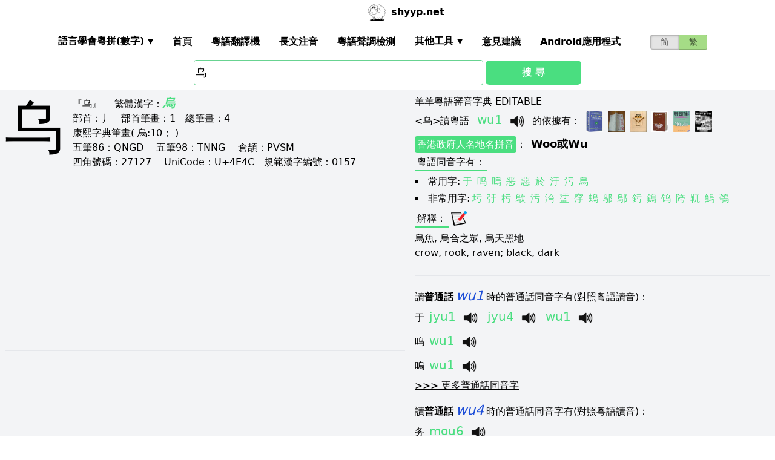

--- FILE ---
content_type: text/html; charset=utf-8
request_url: https://shyyp.net/hant/w/%E4%B9%8C
body_size: 40013
content:
<!DOCTYPE html><html lang="zh"><head><script async="" src="https://www.googletagmanager.com/gtag/js?id=UA-165950884-2"></script><script>window.dataLayer = window.dataLayer || [];
function gtag(){dataLayer.push(arguments);}
gtag('js', new Date());
gtag('config', 'UA-165950884-2');</script><script data-ad-client="ca-pub-3203802924936114" async="" src="https://pagead2.googlesyndication.com/pagead/js/adsbygoogle.js"></script><link href="/imgs/favicon.svg" rel="icon" type="image/svg+xml" sizes="any" data-next-head=""/><meta charSet="utf-8" data-next-head=""/><meta name="viewport" content="width=device-width, initial-scale=1, shrink-to-fit=no" data-next-head=""/><meta name="keywords" content="乌,粵語發音,發音查詢,粵語詞典,審音配詞字庫" data-next-head=""/><meta name="description" content="乌字粵語怎麼讀點讀,廣東話怎麼讀,什麼意思,粵語拼音真人發音,審音配詞字庫" data-next-head=""/><meta name="author" content="shyyp.net" data-next-head=""/><title data-next-head="">&#x27;乌&#x27;字用粵語廣東話怎麼讀- 粵語在線發音字典-羊羊粵語</title><link rel="canonical" href="https://shyyp.net/hant/w/%E4%B9%8C" data-next-head=""/><link rel="alternate" hrefLang="zh-Hans" href="https://shyyp.net/w/%E4%B9%8C" data-next-head=""/><link rel="alternate" hrefLang="zh-Hant" href="https://shyyp.net/hant/w/%E4%B9%8C" data-next-head=""/><link rel="preload" href="/_next/static/css/3bab3a071c5c4217.css" as="style"/><link rel="stylesheet" href="/_next/static/css/3bab3a071c5c4217.css" data-n-g=""/><link rel="preload" href="/_next/static/css/13d8541c94d84e78.css" as="style"/><link rel="stylesheet" href="/_next/static/css/13d8541c94d84e78.css" data-n-p=""/><noscript data-n-css=""></noscript><script defer="" nomodule="" src="/_next/static/chunks/polyfills-42372ed130431b0a.js"></script><script src="/_next/static/chunks/webpack-73c202d500686ac1.js" defer=""></script><script src="/_next/static/chunks/framework-5f43af1a76a0211a.js" defer=""></script><script src="/_next/static/chunks/main-79874c1937c79de7.js" defer=""></script><script src="/_next/static/chunks/pages/_app-0ebdac7d354525c8.js" defer=""></script><script src="/_next/static/chunks/1283-cdbb85e8106208ce.js" defer=""></script><script src="/_next/static/chunks/7539-e6b314955b4be909.js" defer=""></script><script src="/_next/static/chunks/689-7cd37a19f7ae7503.js" defer=""></script><script src="/_next/static/chunks/7821-ffb166ab6650fb80.js" defer=""></script><script src="/_next/static/chunks/7762-d28f04d153a47c9a.js" defer=""></script><script src="/_next/static/chunks/1375-c9f46a913cb2d811.js" defer=""></script><script src="/_next/static/chunks/6732-1ba4254ea43ed72a.js" defer=""></script><script src="/_next/static/chunks/510-c21b85467f025079.js" defer=""></script><script src="/_next/static/chunks/pages/hant/w/%5Bkw%5D-7c46ba45b797f21f.js" defer=""></script><script src="/_next/static/build-1768192189972/_buildManifest.js" defer=""></script><script src="/_next/static/build-1768192189972/_ssgManifest.js" defer=""></script><style id="__jsx-a1e99c47971b65f3">.switch-field.jsx-a1e99c47971b65f3{display:-webkit-box;display:-webkit-flex;display:-moz-box;display:-ms-flexbox;display:flex;margin-bottom:0px;overflow:hidden}.switch-field.jsx-a1e99c47971b65f3 input.jsx-a1e99c47971b65f3{position:absolute!important;clip:rect(0,0,0,0);height:1px;width:1px;border:0;overflow:hidden}.switch-field.jsx-a1e99c47971b65f3 label.jsx-a1e99c47971b65f3{background-color:#e4e4e4;color:rgba(0,0,0,.6);font-size:14px;line-height:1.7;text-align:center;padding:0;margin-right:-1px;border:1px solid rgba(0,0,0,.2);-webkit-box-shadow:inset 0 1px 3px rgba(0,0,0,.3),0 1px rgba(255,255,255,.1);-moz-box-shadow:inset 0 1px 3px rgba(0,0,0,.3),0 1px rgba(255,255,255,.1);box-shadow:inset 0 1px 3px rgba(0,0,0,.3),0 1px rgba(255,255,255,.1);-webkit-transition:all.1s ease-in-out;-moz-transition:all.1s ease-in-out;-o-transition:all.1s ease-in-out;transition:all.1s ease-in-out}.switch-field.jsx-a1e99c47971b65f3 a.jsx-a1e99c47971b65f3{padding:16px}.switch-field.jsx-a1e99c47971b65f3 label.jsx-a1e99c47971b65f3:hover{cursor:pointer}.switch-field.jsx-a1e99c47971b65f3 input.jsx-a1e99c47971b65f3:checked+label.jsx-a1e99c47971b65f3{background-color:#a5dc86;-webkit-box-shadow:none;-moz-box-shadow:none;box-shadow:none}.switch-field.jsx-a1e99c47971b65f3 label.jsx-a1e99c47971b65f3:first-of-type{-webkit-border-radius:4px 0 0 4px;-moz-border-radius:4px 0 0 4px;border-radius:4px 0 0 4px}.switch-field.jsx-a1e99c47971b65f3 label.jsx-a1e99c47971b65f3:last-of-type{-webkit-border-radius:0 4px 4px 0;-moz-border-radius:0 4px 4px 0;border-radius:0 4px 4px 0}</style><style id="__jsx-eb1e20a8044048db">input[type=text],input[type=email]{-webkit-box-sizing:content-box;-moz-box-sizing:content-box;box-sizing:content-box;height:40px;-webkit-border-radius:4px;-moz-border-radius:4px;border-radius:4px;border-width:1px;border-color:#68d391;font-size:18px;background-position:right center;background-repeat:no-repeat;padding-left:2px}input[type=text]:focus,input[type=email]:focus{border-width:2px;border-color:#48bb78}#autocomplete{max-height:196px;overflow-y:scroll;opacity:1}</style></head><body class="antialiased"><div id="__next"><div class="container m-auto"><header class="z-50 myfixed lg:px-16 pl-2 pr-6 bg-white flex flex-wrap items-center justify-between lg:justify-around lg:py-0 py-2"><div class="md:ml-8 md:mr-4 lg:mr-6 lg:ml-20 flex-initial lg:block px-1 font-bold" id="siteIcon"><a href="/hant/"><img class="inline-block rounded-full w-10 h-10 border-2 border-transparent" src="/imgs/sheep.svg" alt=""/><span class="py-4 ml-1">shyyp.net</span></a></div><div class="flex lg:order-last"><div class="mr-8"><form class="jsx-a1e99c47971b65f3 switch-field"><input type="radio" class="jsx-a1e99c47971b65f3"/><label for="radio-one" class="jsx-a1e99c47971b65f3"><a href="/w/%E4%B9%8C" class="jsx-a1e99c47971b65f3">简</a></label><input type="radio" class="jsx-a1e99c47971b65f3" checked=""/><label for="radio-two" class="jsx-a1e99c47971b65f3"><a href="#" class="jsx-a1e99c47971b65f3">繁</a></label></form></div><label for="main-nav-bar-toggle" id="for-main-nav-bar-toggle" class="pointer-cursor lg:hidden block p-1"><svg class="fill-current text-green-600" id="svg-main-nav-bar-toggle" xmlns="http://www.w3.org/2000/svg" width="26" height="26" viewBox="0 0 20 20"><title>main-nav-bar-toggle</title><path d="M0 3h20v2H0V3zm0 6h20v2H0V9zm0 6h20v2H0v-2z"></path></svg></label></div><input class="hidden" type="checkbox" id="main-nav-bar-toggle"/><nav class="border lg:border-0 lg:flex hidden lg:items-center lg:w-auto w-full" id="main-nav-bar"><ul class="lg:flex lg:items-center items-start justify-between text-base text-gray-698 pt-4 lg:pt-0"><li><div class="HoverableSubMenuToggle" id="---"><span class="SubMenuLabel lg:p-4 py-1 px-0 block border-b-2 border-transparent cursor-pointer lg:mb-0 mb-2 font-bold">語言學會粵拼(調形)</span><ul class="hidden lg:absolute lg:p-4 py-1 px-0 lg:mb-0 mb-2 bg-white border-2 border-green-300"><li class="block border-b-2 border-transparent hover:border-green-400 cursor-pointer p-1"><span>語言學會粵拼(數字)</span></li><li class="block border-b-2 border-transparent hover:border-green-400 cursor-pointer p-1"><span>語言學會粵拼(調形)</span></li><li class="block border-b-2 border-transparent hover:border-green-400 cursor-pointer p-1"><span>國際音標IPA</span></li><li class="block border-b-2 border-transparent hover:border-green-400 cursor-pointer p-1"><span>廣州拼音</span></li><li class="block border-b-2 border-transparent hover:border-green-400 cursor-pointer p-1"><span>耶魯拼音</span></li><li class="block border-b-2 border-transparent hover:border-green-400 cursor-pointer p-1"><span>教院拼音</span></li><li class="block border-b-2 border-transparent hover:border-green-400 cursor-pointer p-1"><span>黃錫凌拼音</span></li><li class="block border-b-2 border-transparent hover:border-green-400 cursor-pointer p-1"><span>劉錫祥拼音</span></li><li class="block border-b-2 border-transparent hover:border-green-400 cursor-pointer p-1"><span>簡化音標易讀不準確</span></li></ul></div></li><li><a class="hover:border-green-400 lg:p-4 py-1 px-0 block border-b-2 border-transparent cursor-pointer lg:mb-0 mb-2 font-bold" href="/hant/" target="_self">首頁</a></li><li><a class="hover:border-green-400 lg:p-4 py-1 px-0 block border-b-2 border-transparent cursor-pointer lg:mb-0 mb-2 font-bold" href="/hant/translator" target="_self">粵語翻譯機</a></li><li><a class="hover:border-green-400 lg:p-4 py-1 px-0 block border-b-2 border-transparent cursor-pointer lg:mb-0 mb-2 font-bold" href="/hant/romanizer" target="_self">長文注音</a></li><li><a class="hover:border-green-400 lg:p-4 py-1 px-0 block border-b-2 border-transparent cursor-pointer lg:mb-0 mb-2 font-bold" href="/hant/tones" target="_self">粵語聲調檢測</a></li><li><div class="HoverableSubMenuToggle" id="其他工具"><span class="SubMenuLabel lg:p-4 py-1 px-0 block border-b-2 border-transparent cursor-pointer lg:mb-0 mb-2 font-bold">其他工具</span><ul class="hidden lg:absolute lg:p-4 py-1 px-0 lg:mb-0 mb-2 bg-white border-2 border-green-300"><li class="block border-b-2 border-transparent hover:border-green-400 cursor-pointer p-1"><a href="/hant/phrase/addNewPhrase" target="_self">錄入新詞</a></li><li class="block border-b-2 border-transparent hover:border-green-400 cursor-pointer p-1"><a href="https://shouji.sogou.com/interface/multilingual.php?language=3" target="_blank">搜狗粵拼輸入法</a></li><li class="block border-b-2 border-transparent hover:border-green-400 cursor-pointer p-1"><a href="/hant/books" target="_self">粵語書</a></li></ul></div></li><li><a class="hover:border-green-400 lg:p-4 py-1 px-0 block border-b-2 border-transparent cursor-pointer lg:mb-0 mb-2 font-bold" href="/hant/contact" target="_self">意見建議</a></li><li><a class="hover:border-green-400 lg:p-4 py-1 px-0 block border-b-2 border-transparent cursor-pointer lg:mb-0 mb-2 font-bold" href="/hant/app" target="_self">Android應用程式</a></li></ul></nav></header><div class="jsx-eb1e20a8044048db w-5/6 lg:w-3/6 m-auto relative"><div class="jsx-eb1e20a8044048db flex-no-wrap flex items-center justify-around mt-24"><input type="text" placeholder="Search..." id="mainSearchInput" style="width:74%" class="jsx-eb1e20a8044048db inline-block flex-initial" value="乌"/><button class="jsx-eb1e20a8044048db ml-1 btn btn-green flex-auto my-1">搜 尋</button></div><ul id="autocomplete" class=" absolute w-full bg-gray-100"></ul></div><div class="flex flex-wrap items-top bg-gray-100 mt-1"><div class="flex-auto m-2"><h1 style="font-family:PMingLiU,KaiTi,FangSong,STKaiti,STFangsong,;font-size:6em;margin-right:16px;margin-top:-18px;display:inline-block;float:left">乌</h1><div class=""><p class="text15">
『乌』 　<span class="b">繁體漢字：</span><a href='/hant/w/%E7%83%8F' target='_blank' class='italic text-green-400 text-xl font-bold'>烏</a><br/>
<span class="b">部首：</span>丿　<span class="b">部首筆畫：</span>1　<span class="b">總筆畫：</span>4<br/><span class="b">康熙字典筆畫</span>( 烏:10； )
</p></div><div class=""><p class="text16">
<span class="b">五筆86：</span>QNGD　 <span class="b">五筆98：</span>TNNG　 <span class="b">倉頡：</span>PVSM　<br/>
<span class="b">四角號碼：</span>27127　 <span class="b">UniCode：</span>U+4E4C　<span class="b">規範漢字編號：</span>0157</p></div><div class=""> <ins class="adsbygoogle my-2" style="display:block" data-ad-client="ca-pub-3203802924936114" data-ad-slot="6777343641" data-ad-format="auto" data-full-width-responsive="true"></ins> </div><hr style="border-width:1px;margin-top:10px"/></div><div class="flex-auto m-2 MaxAvailable"><h1 class="">羊羊粵語審音字典 EDITABLE</h1><div><div class="border-b-2 mb-4 pb-4"><div class="break-normal">&lt;<!-- -->乌<!-- -->&gt;<!-- -->讀粵語<!-- --> <span class="PSX  text-xl pl-2 pr-1 py-2 PS_jp_dig ">wu1</span><span class="PSX  text-xl pl-2 pr-1 py-2 PS_jp_glyph hidden">wuˉ¹</span><span class="PSX  text-xl pl-2 pr-1 py-2 PS_ipa hidden">wuː1</span><span class="PSX  text-xl pl-2 pr-1 py-2 PS_canton hidden">wu1</span><span class="PSX  text-xl pl-2 pr-1 py-2 PS_yale hidden">wu1</span><span class="PSX  text-xl pl-2 pr-1 py-2 PS_gaau3jyun2 hidden">woo¹</span><span class="PSX  text-xl pl-2 pr-1 py-2 PS_wong hidden">&#x27;wu</span><span class="PSX  text-xl pl-2 pr-1 py-2 PS_lau hidden">wu1</span><span class="PSX  text-xl pl-2 pr-1 py-2 PS_sipa hidden">wuː1</span><img alt="发音" src="/imgs/horn.png" height="40px" width="40px" class="PSX  text-xl pl-2 pr-1 py-2 pr-2 pl-0 inline horn"/> <!-- -->的依據有<!-- -->： <a class="mx-1 inline" href="/hant/books#zjzd" target="_blank"><img src="/imgs/school/zjzd.jpg" target="_blank" style="display:inline;width:28px;height:35px"/></a><a class="mx-1 inline" href="/hant/books#jjww" target="_blank"><img src="/imgs/school/jjww_smallsize.jpg" target="_blank" style="display:inline;width:28px;height:35px"/></a><a class="mx-1 inline" href="/hant/books#bzjzw" target="_blank"><img src="/imgs/school/bzjzw.jpg" target="_blank" style="display:inline;width:28px;height:35px"/></a><a class="mx-1 inline" href="/hant/books#zmzd" target="_blank"><img src="/imgs/school/zmzd.jpg" target="_blank" style="display:inline;width:28px;height:35px"/></a><a class="mx-1 inline" href="/hant/books#zdzw" target="_blank"><img src="/imgs/school/zdzw.jpg" target="_blank" style="display:inline;width:28px;height:35px"/></a><a class="mx-1 inline" href="/hant/books#tjzd" target="_blank"><img src="/imgs/school/jjtjzd_smallsize.jpg" target="_blank" style="display:inline;width:28px;height:35px"/></a></div><p class="my-1"><a class="mybadge" target="_blank" href="/hant/Hong_Kong_Government_Cantonese_Romanisation">香港政府人名地名拼音</a>：<span class="ml-2 text-lg font-bold">Woo<span class="">或</span>Wu</span></p><div><p><span class="Label">粵語同音字有<!-- -->：</span></p><ul class="my-2"><li class="my-1" style="list-style-type:square;list-style-position:inside"><span>常用字:</span><a href="/w/%E4%BA%8E" class="mx-1 text-green-400">于</a><a href="/w/%E5%91%9C" class="mx-1 text-green-400">呜</a><a href="/w/%E5%97%9A" class="mx-1 text-green-400">嗚</a><a href="/w/%E6%81%B6" class="mx-1 text-green-400">恶</a><a href="/w/%E6%83%A1" class="mx-1 text-green-400">惡</a><a href="/w/%E6%96%BC" class="mx-1 text-green-400">於</a><a href="/w/%E6%B1%99" class="mx-1 text-green-400">汙</a><a href="/w/%E6%B1%A1" class="mx-1 text-green-400">污</a><a href="/w/%E7%83%8F" class="mx-1 text-green-400">烏</a></li><li style="list-style-type:square;list-style-position:inside"><span>非常用字:</span><a href="/w/%E5%9C%AC" class="mx-1 text-green-400">圬</a><a href="/w/%E5%BC%99" class="mx-1 text-green-400">弙</a><a href="/w/%E6%9D%87" class="mx-1 text-green-400">杇</a><a href="/w/%E6%AD%8D" class="mx-1 text-green-400">歍</a><a href="/w/%E6%B1%9A" class="mx-1 text-green-400">汚</a><a href="/w/%E6%B4%BF" class="mx-1 text-green-400">洿</a><a href="/w/%E7%9B%93" class="mx-1 text-green-400">盓</a><a href="/w/%E7%AA%8F" class="mx-1 text-green-400">窏</a><a href="/w/%E8%9E%90" class="mx-1 text-green-400">螐</a><a href="/w/%E9%82%AC" class="mx-1 text-green-400">邬</a><a href="/w/%E9%84%94" class="mx-1 text-green-400">鄔</a><a href="/w/%E9%87%AB" class="mx-1 text-green-400">釫</a><a href="/w/%E9%8E%A2" class="mx-1 text-green-400">鎢</a><a href="/w/%E9%92%A8" class="mx-1 text-green-400">钨</a><a href="/w/%E9%99%93" class="mx-1 text-green-400">陓</a><a href="/w/%E9%9D%B0" class="mx-1 text-green-400">靰</a><a href="/w/%E9%B0%9E" class="mx-1 text-green-400">鰞</a><a href="/w/%E9%B4%AE" class="mx-1 text-green-400">鴮</a></li></ul></div><div><div><span class="Label">解釋<!-- -->：</span><div class="BtnWithTooltip_ToolTip__GstiY align-bottom"><div><span class="BtnWithTooltip_tooltiptext__NIl_l">修改/編輯</span><img src="/imgs/edit32x32.png" alt="edit" class="cursor-pointer" style="width:26px;height:26px"/></div></div></div><ul class="my-2"><li><span>烏魚, 烏合之眾, 烏天黑地</span></li><li><span>crow, rook, raven; black, dark</span></li></ul></div></div></div><ul><li class="mb-3"><p class="">讀<span class="font-bold">普通話</span><span class="PSX_mandarin mx-1">wu1</span>時的普通話同音字有(對照粵語讀音)：</p><p><a href="/hant/w/%E4%BA%8E">于</a><span class=""><span class="PSX  text-xl pl-2 pr-1 py-2 PS_jp_dig ">jyu1</span><span class="PSX  text-xl pl-2 pr-1 py-2 PS_jp_glyph hidden">jyuˉ¹</span><span class="PSX  text-xl pl-2 pr-1 py-2 PS_ipa hidden">jyː1</span><span class="PSX  text-xl pl-2 pr-1 py-2 PS_canton hidden">yu1</span><span class="PSX  text-xl pl-2 pr-1 py-2 PS_yale hidden">jy1</span><span class="PSX  text-xl pl-2 pr-1 py-2 PS_gaau3jyun2 hidden">yue¹</span><span class="PSX  text-xl pl-2 pr-1 py-2 PS_wong hidden">&#x27;jy</span><span class="PSX  text-xl pl-2 pr-1 py-2 PS_lau hidden">yu1</span><span class="PSX  text-xl pl-2 pr-1 py-2 PS_sipa hidden">jyː1</span><img alt="发音" src="/imgs/horn.png" height="40px" width="40px" class="PSX  text-xl pl-2 pr-1 py-2 pr-2 pl-0 inline horn"/></span><span class=""><span class="PSX  text-xl pl-2 pr-1 py-2 PS_jp_dig ">jyu4</span><span class="PSX  text-xl pl-2 pr-1 py-2 PS_jp_glyph hidden">jyuˎ₄</span><span class="PSX  text-xl pl-2 pr-1 py-2 PS_ipa hidden">jyː4</span><span class="PSX  text-xl pl-2 pr-1 py-2 PS_canton hidden">yu4</span><span class="PSX  text-xl pl-2 pr-1 py-2 PS_yale hidden">jy4</span><span class="PSX  text-xl pl-2 pr-1 py-2 PS_gaau3jyun2 hidden">yue⁴</span><span class="PSX  text-xl pl-2 pr-1 py-2 PS_wong hidden">ˌjy</span><span class="PSX  text-xl pl-2 pr-1 py-2 PS_lau hidden">yu4</span><span class="PSX  text-xl pl-2 pr-1 py-2 PS_sipa hidden">jyː4</span><img alt="发音" src="/imgs/horn.png" height="40px" width="40px" class="PSX  text-xl pl-2 pr-1 py-2 pr-2 pl-0 inline horn"/></span><span class=""><span class="PSX  text-xl pl-2 pr-1 py-2 PS_jp_dig ">wu1</span><span class="PSX  text-xl pl-2 pr-1 py-2 PS_jp_glyph hidden">wuˉ¹</span><span class="PSX  text-xl pl-2 pr-1 py-2 PS_ipa hidden">wuː1</span><span class="PSX  text-xl pl-2 pr-1 py-2 PS_canton hidden">wu1</span><span class="PSX  text-xl pl-2 pr-1 py-2 PS_yale hidden">wu1</span><span class="PSX  text-xl pl-2 pr-1 py-2 PS_gaau3jyun2 hidden">woo¹</span><span class="PSX  text-xl pl-2 pr-1 py-2 PS_wong hidden">&#x27;wu</span><span class="PSX  text-xl pl-2 pr-1 py-2 PS_lau hidden">wu1</span><span class="PSX  text-xl pl-2 pr-1 py-2 PS_sipa hidden">wuː1</span><img alt="发音" src="/imgs/horn.png" height="40px" width="40px" class="PSX  text-xl pl-2 pr-1 py-2 pr-2 pl-0 inline horn"/></span></p><p><a href="/hant/w/%E5%91%9C">呜</a><span class=""><span class="PSX  text-xl pl-2 pr-1 py-2 PS_jp_dig ">wu1</span><span class="PSX  text-xl pl-2 pr-1 py-2 PS_jp_glyph hidden">wuˉ¹</span><span class="PSX  text-xl pl-2 pr-1 py-2 PS_ipa hidden">wuː1</span><span class="PSX  text-xl pl-2 pr-1 py-2 PS_canton hidden">wu1</span><span class="PSX  text-xl pl-2 pr-1 py-2 PS_yale hidden">wu1</span><span class="PSX  text-xl pl-2 pr-1 py-2 PS_gaau3jyun2 hidden">woo¹</span><span class="PSX  text-xl pl-2 pr-1 py-2 PS_wong hidden">&#x27;wu</span><span class="PSX  text-xl pl-2 pr-1 py-2 PS_lau hidden">wu1</span><span class="PSX  text-xl pl-2 pr-1 py-2 PS_sipa hidden">wuː1</span><img alt="发音" src="/imgs/horn.png" height="40px" width="40px" class="PSX  text-xl pl-2 pr-1 py-2 pr-2 pl-0 inline horn"/></span></p><p><a href="/hant/w/%E5%97%9A">嗚</a><span class=""><span class="PSX  text-xl pl-2 pr-1 py-2 PS_jp_dig ">wu1</span><span class="PSX  text-xl pl-2 pr-1 py-2 PS_jp_glyph hidden">wuˉ¹</span><span class="PSX  text-xl pl-2 pr-1 py-2 PS_ipa hidden">wuː1</span><span class="PSX  text-xl pl-2 pr-1 py-2 PS_canton hidden">wu1</span><span class="PSX  text-xl pl-2 pr-1 py-2 PS_yale hidden">wu1</span><span class="PSX  text-xl pl-2 pr-1 py-2 PS_gaau3jyun2 hidden">woo¹</span><span class="PSX  text-xl pl-2 pr-1 py-2 PS_wong hidden">&#x27;wu</span><span class="PSX  text-xl pl-2 pr-1 py-2 PS_lau hidden">wu1</span><span class="PSX  text-xl pl-2 pr-1 py-2 PS_sipa hidden">wuː1</span><img alt="发音" src="/imgs/horn.png" height="40px" width="40px" class="PSX  text-xl pl-2 pr-1 py-2 pr-2 pl-0 inline horn"/></span></p><div class="hidden" id="more_homo_wu1"><p><a href="/hant/w/%E5%B1%8B">屋</a> <span class=""><span class="PSX  text-xl pl-2 pr-1 py-2 PS_jp_dig ">nguk1</span><span class="PSX  text-xl pl-2 pr-1 py-2 PS_jp_glyph hidden">ngukˉ¹</span><span class="PSX  text-xl pl-2 pr-1 py-2 PS_ipa hidden">ŋʊg1</span><span class="PSX  text-xl pl-2 pr-1 py-2 PS_canton hidden">ngug1</span><span class="PSX  text-xl pl-2 pr-1 py-2 PS_yale hidden">nguk7</span><span class="PSX  text-xl pl-2 pr-1 py-2 PS_gaau3jyun2 hidden">nguk¹</span><span class="PSX  text-xl pl-2 pr-1 py-2 PS_wong hidden">&#x27;ŋʊk</span><span class="PSX  text-xl pl-2 pr-1 py-2 PS_lau hidden">nguk7</span><span class="PSX  text-xl pl-2 pr-1 py-2 PS_sipa hidden">ŋug1</span><img alt="发音" src="/imgs/horn.png" height="40px" width="40px" class="PSX  text-xl pl-2 pr-1 py-2 pr-2 pl-0 inline horn"/></span><span class=""><span class="PSX  text-xl pl-2 pr-1 py-2 PS_jp_dig ">uk1</span><span class="PSX  text-xl pl-2 pr-1 py-2 PS_jp_glyph hidden">ukˉ¹</span><span class="PSX  text-xl pl-2 pr-1 py-2 PS_ipa hidden">ʊg1</span><span class="PSX  text-xl pl-2 pr-1 py-2 PS_canton hidden">ug1</span><span class="PSX  text-xl pl-2 pr-1 py-2 PS_yale hidden">uk7</span><span class="PSX  text-xl pl-2 pr-1 py-2 PS_gaau3jyun2 hidden">uk¹</span><span class="PSX  text-xl pl-2 pr-1 py-2 PS_wong hidden">&#x27;ʊk</span><span class="PSX  text-xl pl-2 pr-1 py-2 PS_lau hidden">uk7</span><span class="PSX  text-xl pl-2 pr-1 py-2 PS_sipa hidden">ug1</span><img alt="发音" src="/imgs/horn.png" height="40px" width="40px" class="PSX  text-xl pl-2 pr-1 py-2 pr-2 pl-0 inline horn"/></span> </p><p><a href="/hant/w/%E5%B7%AB">巫</a> <span class=""><span class="PSX  text-xl pl-2 pr-1 py-2 PS_jp_dig ">mou4</span><span class="PSX  text-xl pl-2 pr-1 py-2 PS_jp_glyph hidden">mouˎ₄</span><span class="PSX  text-xl pl-2 pr-1 py-2 PS_ipa hidden">mou4</span><span class="PSX  text-xl pl-2 pr-1 py-2 PS_canton hidden">mou4</span><span class="PSX  text-xl pl-2 pr-1 py-2 PS_yale hidden">mou4</span><span class="PSX  text-xl pl-2 pr-1 py-2 PS_gaau3jyun2 hidden">mo⁴</span><span class="PSX  text-xl pl-2 pr-1 py-2 PS_wong hidden">ˌmou</span><span class="PSX  text-xl pl-2 pr-1 py-2 PS_lau hidden">mou4</span><span class="PSX  text-xl pl-2 pr-1 py-2 PS_sipa hidden">mou4</span><img alt="发音" src="/imgs/horn.png" height="40px" width="40px" class="PSX  text-xl pl-2 pr-1 py-2 pr-2 pl-0 inline horn"/></span> </p><p><a href="/hant/w/%E6%81%B6">恶</a> <span class=""><span class="PSX  text-xl pl-2 pr-1 py-2 PS_jp_dig ">fu1</span><span class="PSX  text-xl pl-2 pr-1 py-2 PS_jp_glyph hidden">fuˉ¹</span><span class="PSX  text-xl pl-2 pr-1 py-2 PS_ipa hidden">fuː1</span><span class="PSX  text-xl pl-2 pr-1 py-2 PS_canton hidden">fu1</span><span class="PSX  text-xl pl-2 pr-1 py-2 PS_yale hidden">fu1</span><span class="PSX  text-xl pl-2 pr-1 py-2 PS_gaau3jyun2 hidden">foo¹</span><span class="PSX  text-xl pl-2 pr-1 py-2 PS_wong hidden">&#x27;fu</span><span class="PSX  text-xl pl-2 pr-1 py-2 PS_lau hidden">fu1</span><span class="PSX  text-xl pl-2 pr-1 py-2 PS_sipa hidden">fuː1</span><img alt="发音" src="/imgs/horn.png" height="40px" width="40px" class="PSX  text-xl pl-2 pr-1 py-2 pr-2 pl-0 inline horn"/></span><span class=""><span class="PSX  text-xl pl-2 pr-1 py-2 PS_jp_dig ">ngok3</span><span class="PSX  text-xl pl-2 pr-1 py-2 PS_jp_glyph hidden">ngok-³</span><span class="PSX  text-xl pl-2 pr-1 py-2 PS_ipa hidden">ŋɔːg3</span><span class="PSX  text-xl pl-2 pr-1 py-2 PS_canton hidden">ngog3</span><span class="PSX  text-xl pl-2 pr-1 py-2 PS_yale hidden">ngok8</span><span class="PSX  text-xl pl-2 pr-1 py-2 PS_gaau3jyun2 hidden">ngok³</span><span class="PSX  text-xl pl-2 pr-1 py-2 PS_wong hidden">¯ŋɔk</span><span class="PSX  text-xl pl-2 pr-1 py-2 PS_lau hidden">ngok8</span><span class="PSX  text-xl pl-2 pr-1 py-2 PS_sipa hidden">ŋɔːg3</span><img alt="发音" src="/imgs/horn.png" height="40px" width="40px" class="PSX  text-xl pl-2 pr-1 py-2 pr-2 pl-0 inline horn"/></span><span class=""><span class="PSX  text-xl pl-2 pr-1 py-2 PS_jp_dig ">ok3</span><span class="PSX  text-xl pl-2 pr-1 py-2 PS_jp_glyph hidden">ok-³</span><span class="PSX  text-xl pl-2 pr-1 py-2 PS_ipa hidden">ɔːg3</span><span class="PSX  text-xl pl-2 pr-1 py-2 PS_canton hidden">og3</span><span class="PSX  text-xl pl-2 pr-1 py-2 PS_yale hidden">ok8</span><span class="PSX  text-xl pl-2 pr-1 py-2 PS_gaau3jyun2 hidden">ok³</span><span class="PSX  text-xl pl-2 pr-1 py-2 PS_wong hidden">¯ɔk</span><span class="PSX  text-xl pl-2 pr-1 py-2 PS_lau hidden">ok8</span><span class="PSX  text-xl pl-2 pr-1 py-2 PS_sipa hidden">ɔːg3</span><img alt="发音" src="/imgs/horn.png" height="40px" width="40px" class="PSX  text-xl pl-2 pr-1 py-2 pr-2 pl-0 inline horn"/></span><span class=""><span class="PSX  text-xl pl-2 pr-1 py-2 PS_jp_dig ">wu1</span><span class="PSX  text-xl pl-2 pr-1 py-2 PS_jp_glyph hidden">wuˉ¹</span><span class="PSX  text-xl pl-2 pr-1 py-2 PS_ipa hidden">wuː1</span><span class="PSX  text-xl pl-2 pr-1 py-2 PS_canton hidden">wu1</span><span class="PSX  text-xl pl-2 pr-1 py-2 PS_yale hidden">wu1</span><span class="PSX  text-xl pl-2 pr-1 py-2 PS_gaau3jyun2 hidden">woo¹</span><span class="PSX  text-xl pl-2 pr-1 py-2 PS_wong hidden">&#x27;wu</span><span class="PSX  text-xl pl-2 pr-1 py-2 PS_lau hidden">wu1</span><span class="PSX  text-xl pl-2 pr-1 py-2 PS_sipa hidden">wuː1</span><img alt="发音" src="/imgs/horn.png" height="40px" width="40px" class="PSX  text-xl pl-2 pr-1 py-2 pr-2 pl-0 inline horn"/></span><span class=""><span class="PSX  text-xl pl-2 pr-1 py-2 PS_jp_dig ">wu3</span><span class="PSX  text-xl pl-2 pr-1 py-2 PS_jp_glyph hidden">wu-³</span><span class="PSX  text-xl pl-2 pr-1 py-2 PS_ipa hidden">wuː3</span><span class="PSX  text-xl pl-2 pr-1 py-2 PS_canton hidden">wu3</span><span class="PSX  text-xl pl-2 pr-1 py-2 PS_yale hidden">wu3</span><span class="PSX  text-xl pl-2 pr-1 py-2 PS_gaau3jyun2 hidden">woo³</span><span class="PSX  text-xl pl-2 pr-1 py-2 PS_wong hidden">¯wu</span><span class="PSX  text-xl pl-2 pr-1 py-2 PS_lau hidden">wu3</span><span class="PSX  text-xl pl-2 pr-1 py-2 PS_sipa hidden">wuː3</span><img alt="发音" src="/imgs/horn.png" height="40px" width="40px" class="PSX  text-xl pl-2 pr-1 py-2 pr-2 pl-0 inline horn"/></span> </p><p><a href="/hant/w/%E6%96%BC">於</a> <span class=""><span class="PSX  text-xl pl-2 pr-1 py-2 PS_jp_dig ">jyu1</span><span class="PSX  text-xl pl-2 pr-1 py-2 PS_jp_glyph hidden">jyuˉ¹</span><span class="PSX  text-xl pl-2 pr-1 py-2 PS_ipa hidden">jyː1</span><span class="PSX  text-xl pl-2 pr-1 py-2 PS_canton hidden">yu1</span><span class="PSX  text-xl pl-2 pr-1 py-2 PS_yale hidden">jy1</span><span class="PSX  text-xl pl-2 pr-1 py-2 PS_gaau3jyun2 hidden">yue¹</span><span class="PSX  text-xl pl-2 pr-1 py-2 PS_wong hidden">&#x27;jy</span><span class="PSX  text-xl pl-2 pr-1 py-2 PS_lau hidden">yu1</span><span class="PSX  text-xl pl-2 pr-1 py-2 PS_sipa hidden">jyː1</span><img alt="发音" src="/imgs/horn.png" height="40px" width="40px" class="PSX  text-xl pl-2 pr-1 py-2 pr-2 pl-0 inline horn"/></span><span class=""><span class="PSX  text-xl pl-2 pr-1 py-2 PS_jp_dig ">jyu4</span><span class="PSX  text-xl pl-2 pr-1 py-2 PS_jp_glyph hidden">jyuˎ₄</span><span class="PSX  text-xl pl-2 pr-1 py-2 PS_ipa hidden">jyː4</span><span class="PSX  text-xl pl-2 pr-1 py-2 PS_canton hidden">yu4</span><span class="PSX  text-xl pl-2 pr-1 py-2 PS_yale hidden">jy4</span><span class="PSX  text-xl pl-2 pr-1 py-2 PS_gaau3jyun2 hidden">yue⁴</span><span class="PSX  text-xl pl-2 pr-1 py-2 PS_wong hidden">ˌjy</span><span class="PSX  text-xl pl-2 pr-1 py-2 PS_lau hidden">yu4</span><span class="PSX  text-xl pl-2 pr-1 py-2 PS_sipa hidden">jyː4</span><img alt="发音" src="/imgs/horn.png" height="40px" width="40px" class="PSX  text-xl pl-2 pr-1 py-2 pr-2 pl-0 inline horn"/></span><span class=""><span class="PSX  text-xl pl-2 pr-1 py-2 PS_jp_dig ">wu1</span><span class="PSX  text-xl pl-2 pr-1 py-2 PS_jp_glyph hidden">wuˉ¹</span><span class="PSX  text-xl pl-2 pr-1 py-2 PS_ipa hidden">wuː1</span><span class="PSX  text-xl pl-2 pr-1 py-2 PS_canton hidden">wu1</span><span class="PSX  text-xl pl-2 pr-1 py-2 PS_yale hidden">wu1</span><span class="PSX  text-xl pl-2 pr-1 py-2 PS_gaau3jyun2 hidden">woo¹</span><span class="PSX  text-xl pl-2 pr-1 py-2 PS_wong hidden">&#x27;wu</span><span class="PSX  text-xl pl-2 pr-1 py-2 PS_lau hidden">wu1</span><span class="PSX  text-xl pl-2 pr-1 py-2 PS_sipa hidden">wuː1</span><img alt="发音" src="/imgs/horn.png" height="40px" width="40px" class="PSX  text-xl pl-2 pr-1 py-2 pr-2 pl-0 inline horn"/></span> </p><p><a href="/hant/w/%E6%B1%99">汙</a> <span class=""><span class="PSX  text-xl pl-2 pr-1 py-2 PS_jp_dig ">waa1</span><span class="PSX  text-xl pl-2 pr-1 py-2 PS_jp_glyph hidden">waaˉ¹</span><span class="PSX  text-xl pl-2 pr-1 py-2 PS_ipa hidden">waː1</span><span class="PSX  text-xl pl-2 pr-1 py-2 PS_canton hidden">wa1</span><span class="PSX  text-xl pl-2 pr-1 py-2 PS_yale hidden">waa1</span><span class="PSX  text-xl pl-2 pr-1 py-2 PS_gaau3jyun2 hidden">wa¹</span><span class="PSX  text-xl pl-2 pr-1 py-2 PS_wong hidden">&#x27;wa</span><span class="PSX  text-xl pl-2 pr-1 py-2 PS_lau hidden">wa1</span><span class="PSX  text-xl pl-2 pr-1 py-2 PS_sipa hidden">waː1</span><img alt="发音" src="/imgs/horn.png" height="40px" width="40px" class="PSX  text-xl pl-2 pr-1 py-2 pr-2 pl-0 inline horn"/></span><span class=""><span class="PSX  text-xl pl-2 pr-1 py-2 PS_jp_dig ">wu1</span><span class="PSX  text-xl pl-2 pr-1 py-2 PS_jp_glyph hidden">wuˉ¹</span><span class="PSX  text-xl pl-2 pr-1 py-2 PS_ipa hidden">wuː1</span><span class="PSX  text-xl pl-2 pr-1 py-2 PS_canton hidden">wu1</span><span class="PSX  text-xl pl-2 pr-1 py-2 PS_yale hidden">wu1</span><span class="PSX  text-xl pl-2 pr-1 py-2 PS_gaau3jyun2 hidden">woo¹</span><span class="PSX  text-xl pl-2 pr-1 py-2 PS_wong hidden">&#x27;wu</span><span class="PSX  text-xl pl-2 pr-1 py-2 PS_lau hidden">wu1</span><span class="PSX  text-xl pl-2 pr-1 py-2 PS_sipa hidden">wuː1</span><img alt="发音" src="/imgs/horn.png" height="40px" width="40px" class="PSX  text-xl pl-2 pr-1 py-2 pr-2 pl-0 inline horn"/></span><span class=""><span class="PSX  text-xl pl-2 pr-1 py-2 PS_jp_dig ">wu3</span><span class="PSX  text-xl pl-2 pr-1 py-2 PS_jp_glyph hidden">wu-³</span><span class="PSX  text-xl pl-2 pr-1 py-2 PS_ipa hidden">wuː3</span><span class="PSX  text-xl pl-2 pr-1 py-2 PS_canton hidden">wu3</span><span class="PSX  text-xl pl-2 pr-1 py-2 PS_yale hidden">wu3</span><span class="PSX  text-xl pl-2 pr-1 py-2 PS_gaau3jyun2 hidden">woo³</span><span class="PSX  text-xl pl-2 pr-1 py-2 PS_wong hidden">¯wu</span><span class="PSX  text-xl pl-2 pr-1 py-2 PS_lau hidden">wu3</span><span class="PSX  text-xl pl-2 pr-1 py-2 PS_sipa hidden">wuː3</span><img alt="发音" src="/imgs/horn.png" height="40px" width="40px" class="PSX  text-xl pl-2 pr-1 py-2 pr-2 pl-0 inline horn"/></span> </p><p><a href="/hant/w/%E6%B1%A1">污</a> <span class=""><span class="PSX  text-xl pl-2 pr-1 py-2 PS_jp_dig ">waa1</span><span class="PSX  text-xl pl-2 pr-1 py-2 PS_jp_glyph hidden">waaˉ¹</span><span class="PSX  text-xl pl-2 pr-1 py-2 PS_ipa hidden">waː1</span><span class="PSX  text-xl pl-2 pr-1 py-2 PS_canton hidden">wa1</span><span class="PSX  text-xl pl-2 pr-1 py-2 PS_yale hidden">waa1</span><span class="PSX  text-xl pl-2 pr-1 py-2 PS_gaau3jyun2 hidden">wa¹</span><span class="PSX  text-xl pl-2 pr-1 py-2 PS_wong hidden">&#x27;wa</span><span class="PSX  text-xl pl-2 pr-1 py-2 PS_lau hidden">wa1</span><span class="PSX  text-xl pl-2 pr-1 py-2 PS_sipa hidden">waː1</span><img alt="发音" src="/imgs/horn.png" height="40px" width="40px" class="PSX  text-xl pl-2 pr-1 py-2 pr-2 pl-0 inline horn"/></span><span class=""><span class="PSX  text-xl pl-2 pr-1 py-2 PS_jp_dig ">wu1</span><span class="PSX  text-xl pl-2 pr-1 py-2 PS_jp_glyph hidden">wuˉ¹</span><span class="PSX  text-xl pl-2 pr-1 py-2 PS_ipa hidden">wuː1</span><span class="PSX  text-xl pl-2 pr-1 py-2 PS_canton hidden">wu1</span><span class="PSX  text-xl pl-2 pr-1 py-2 PS_yale hidden">wu1</span><span class="PSX  text-xl pl-2 pr-1 py-2 PS_gaau3jyun2 hidden">woo¹</span><span class="PSX  text-xl pl-2 pr-1 py-2 PS_wong hidden">&#x27;wu</span><span class="PSX  text-xl pl-2 pr-1 py-2 PS_lau hidden">wu1</span><span class="PSX  text-xl pl-2 pr-1 py-2 PS_sipa hidden">wuː1</span><img alt="发音" src="/imgs/horn.png" height="40px" width="40px" class="PSX  text-xl pl-2 pr-1 py-2 pr-2 pl-0 inline horn"/></span><span class=""><span class="PSX  text-xl pl-2 pr-1 py-2 PS_jp_dig ">wu3</span><span class="PSX  text-xl pl-2 pr-1 py-2 PS_jp_glyph hidden">wu-³</span><span class="PSX  text-xl pl-2 pr-1 py-2 PS_ipa hidden">wuː3</span><span class="PSX  text-xl pl-2 pr-1 py-2 PS_canton hidden">wu3</span><span class="PSX  text-xl pl-2 pr-1 py-2 PS_yale hidden">wu3</span><span class="PSX  text-xl pl-2 pr-1 py-2 PS_gaau3jyun2 hidden">woo³</span><span class="PSX  text-xl pl-2 pr-1 py-2 PS_wong hidden">¯wu</span><span class="PSX  text-xl pl-2 pr-1 py-2 PS_lau hidden">wu3</span><span class="PSX  text-xl pl-2 pr-1 py-2 PS_sipa hidden">wuː3</span><img alt="发音" src="/imgs/horn.png" height="40px" width="40px" class="PSX  text-xl pl-2 pr-1 py-2 pr-2 pl-0 inline horn"/></span> </p><p><a href="/hant/w/%E7%83%8F">烏</a> <span class=""><span class="PSX  text-xl pl-2 pr-1 py-2 PS_jp_dig ">wu1</span><span class="PSX  text-xl pl-2 pr-1 py-2 PS_jp_glyph hidden">wuˉ¹</span><span class="PSX  text-xl pl-2 pr-1 py-2 PS_ipa hidden">wuː1</span><span class="PSX  text-xl pl-2 pr-1 py-2 PS_canton hidden">wu1</span><span class="PSX  text-xl pl-2 pr-1 py-2 PS_yale hidden">wu1</span><span class="PSX  text-xl pl-2 pr-1 py-2 PS_gaau3jyun2 hidden">woo¹</span><span class="PSX  text-xl pl-2 pr-1 py-2 PS_wong hidden">&#x27;wu</span><span class="PSX  text-xl pl-2 pr-1 py-2 PS_lau hidden">wu1</span><span class="PSX  text-xl pl-2 pr-1 py-2 PS_sipa hidden">wuː1</span><img alt="发音" src="/imgs/horn.png" height="40px" width="40px" class="PSX  text-xl pl-2 pr-1 py-2 pr-2 pl-0 inline horn"/></span> </p><p><a href="/hant/w/%E8%AA%A3">誣</a> <span class=""><span class="PSX  text-xl pl-2 pr-1 py-2 PS_jp_dig ">mou4</span><span class="PSX  text-xl pl-2 pr-1 py-2 PS_jp_glyph hidden">mouˎ₄</span><span class="PSX  text-xl pl-2 pr-1 py-2 PS_ipa hidden">mou4</span><span class="PSX  text-xl pl-2 pr-1 py-2 PS_canton hidden">mou4</span><span class="PSX  text-xl pl-2 pr-1 py-2 PS_yale hidden">mou4</span><span class="PSX  text-xl pl-2 pr-1 py-2 PS_gaau3jyun2 hidden">mo⁴</span><span class="PSX  text-xl pl-2 pr-1 py-2 PS_wong hidden">ˌmou</span><span class="PSX  text-xl pl-2 pr-1 py-2 PS_lau hidden">mou4</span><span class="PSX  text-xl pl-2 pr-1 py-2 PS_sipa hidden">mou4</span><img alt="发音" src="/imgs/horn.png" height="40px" width="40px" class="PSX  text-xl pl-2 pr-1 py-2 pr-2 pl-0 inline horn"/></span> </p><p><a href="/hant/w/%E8%AF%AC">诬</a> <span class=""><span class="PSX  text-xl pl-2 pr-1 py-2 PS_jp_dig ">mou4</span><span class="PSX  text-xl pl-2 pr-1 py-2 PS_jp_glyph hidden">mouˎ₄</span><span class="PSX  text-xl pl-2 pr-1 py-2 PS_ipa hidden">mou4</span><span class="PSX  text-xl pl-2 pr-1 py-2 PS_canton hidden">mou4</span><span class="PSX  text-xl pl-2 pr-1 py-2 PS_yale hidden">mou4</span><span class="PSX  text-xl pl-2 pr-1 py-2 PS_gaau3jyun2 hidden">mo⁴</span><span class="PSX  text-xl pl-2 pr-1 py-2 PS_wong hidden">ˌmou</span><span class="PSX  text-xl pl-2 pr-1 py-2 PS_lau hidden">mou4</span><span class="PSX  text-xl pl-2 pr-1 py-2 PS_sipa hidden">mou4</span><img alt="发音" src="/imgs/horn.png" height="40px" width="40px" class="PSX  text-xl pl-2 pr-1 py-2 pr-2 pl-0 inline horn"/></span> </p><p><a href="/hant/w/%E5%85%80">兀</a> <span class=""><span class="PSX  text-xl pl-2 pr-1 py-2 PS_jp_dig ">ngat6</span><span class="PSX  text-xl pl-2 pr-1 py-2 PS_jp_glyph hidden">ngatˍ₆</span><span class="PSX  text-xl pl-2 pr-1 py-2 PS_ipa hidden">ngad6</span><span class="PSX  text-xl pl-2 pr-1 py-2 PS_canton hidden">ngat6</span><span class="PSX  text-xl pl-2 pr-1 py-2 PS_yale hidden">ngat6</span><span class="PSX  text-xl pl-2 pr-1 py-2 PS_gaau3jyun2 hidden">ngat6</span><span class="PSX  text-xl pl-2 pr-1 py-2 PS_wong hidden">ngat6</span><span class="PSX  text-xl pl-2 pr-1 py-2 PS_lau hidden">ngat6</span><span class="PSX  text-xl pl-2 pr-1 py-2 PS_sipa hidden">ngad6</span><img alt="发音" src="/imgs/horn.png" height="40px" width="40px" class="PSX  text-xl pl-2 pr-1 py-2 pr-2 pl-0 inline horn"/></span> </p><p><a href="/hant/w/%E5%89%AD">剭</a> <span class=""><span class="PSX  text-xl pl-2 pr-1 py-2 PS_jp_dig ">nguk1</span><span class="PSX  text-xl pl-2 pr-1 py-2 PS_jp_glyph hidden">ngukˉ¹</span><span class="PSX  text-xl pl-2 pr-1 py-2 PS_ipa hidden">ŋʊg1</span><span class="PSX  text-xl pl-2 pr-1 py-2 PS_canton hidden">ngug1</span><span class="PSX  text-xl pl-2 pr-1 py-2 PS_yale hidden">nguk7</span><span class="PSX  text-xl pl-2 pr-1 py-2 PS_gaau3jyun2 hidden">nguk¹</span><span class="PSX  text-xl pl-2 pr-1 py-2 PS_wong hidden">&#x27;ŋʊk</span><span class="PSX  text-xl pl-2 pr-1 py-2 PS_lau hidden">nguk7</span><span class="PSX  text-xl pl-2 pr-1 py-2 PS_sipa hidden">ŋug1</span><img alt="发音" src="/imgs/horn.png" height="40px" width="40px" class="PSX  text-xl pl-2 pr-1 py-2 pr-2 pl-0 inline horn"/></span><span class=""><span class="PSX  text-xl pl-2 pr-1 py-2 PS_jp_dig ">uk1</span><span class="PSX  text-xl pl-2 pr-1 py-2 PS_jp_glyph hidden">ukˉ¹</span><span class="PSX  text-xl pl-2 pr-1 py-2 PS_ipa hidden">ʊg1</span><span class="PSX  text-xl pl-2 pr-1 py-2 PS_canton hidden">ug1</span><span class="PSX  text-xl pl-2 pr-1 py-2 PS_yale hidden">uk7</span><span class="PSX  text-xl pl-2 pr-1 py-2 PS_gaau3jyun2 hidden">uk¹</span><span class="PSX  text-xl pl-2 pr-1 py-2 PS_wong hidden">&#x27;ʊk</span><span class="PSX  text-xl pl-2 pr-1 py-2 PS_lau hidden">uk7</span><span class="PSX  text-xl pl-2 pr-1 py-2 PS_sipa hidden">ug1</span><img alt="发音" src="/imgs/horn.png" height="40px" width="40px" class="PSX  text-xl pl-2 pr-1 py-2 pr-2 pl-0 inline horn"/></span> </p><p><a href="/hant/w/%E5%9C%AC">圬</a> <span class=""><span class="PSX  text-xl pl-2 pr-1 py-2 PS_jp_dig ">wu1</span><span class="PSX  text-xl pl-2 pr-1 py-2 PS_jp_glyph hidden">wuˉ¹</span><span class="PSX  text-xl pl-2 pr-1 py-2 PS_ipa hidden">wuː1</span><span class="PSX  text-xl pl-2 pr-1 py-2 PS_canton hidden">wu1</span><span class="PSX  text-xl pl-2 pr-1 py-2 PS_yale hidden">wu1</span><span class="PSX  text-xl pl-2 pr-1 py-2 PS_gaau3jyun2 hidden">woo¹</span><span class="PSX  text-xl pl-2 pr-1 py-2 PS_wong hidden">&#x27;wu</span><span class="PSX  text-xl pl-2 pr-1 py-2 PS_lau hidden">wu1</span><span class="PSX  text-xl pl-2 pr-1 py-2 PS_sipa hidden">wuː1</span><img alt="发音" src="/imgs/horn.png" height="40px" width="40px" class="PSX  text-xl pl-2 pr-1 py-2 pr-2 pl-0 inline horn"/></span> </p><p><a href="/hant/w/%E5%BC%99">弙</a> <span class=""><span class="PSX  text-xl pl-2 pr-1 py-2 PS_jp_dig ">wu1</span><span class="PSX  text-xl pl-2 pr-1 py-2 PS_jp_glyph hidden">wuˉ¹</span><span class="PSX  text-xl pl-2 pr-1 py-2 PS_ipa hidden">wuː1</span><span class="PSX  text-xl pl-2 pr-1 py-2 PS_canton hidden">wu1</span><span class="PSX  text-xl pl-2 pr-1 py-2 PS_yale hidden">wu1</span><span class="PSX  text-xl pl-2 pr-1 py-2 PS_gaau3jyun2 hidden">woo¹</span><span class="PSX  text-xl pl-2 pr-1 py-2 PS_wong hidden">&#x27;wu</span><span class="PSX  text-xl pl-2 pr-1 py-2 PS_lau hidden">wu1</span><span class="PSX  text-xl pl-2 pr-1 py-2 PS_sipa hidden">wuː1</span><img alt="发音" src="/imgs/horn.png" height="40px" width="40px" class="PSX  text-xl pl-2 pr-1 py-2 pr-2 pl-0 inline horn"/></span> </p><p><a href="/hant/w/%E6%9D%87">杇</a> <span class=""><span class="PSX  text-xl pl-2 pr-1 py-2 PS_jp_dig ">wu1</span><span class="PSX  text-xl pl-2 pr-1 py-2 PS_jp_glyph hidden">wuˉ¹</span><span class="PSX  text-xl pl-2 pr-1 py-2 PS_ipa hidden">wuː1</span><span class="PSX  text-xl pl-2 pr-1 py-2 PS_canton hidden">wu1</span><span class="PSX  text-xl pl-2 pr-1 py-2 PS_yale hidden">wu1</span><span class="PSX  text-xl pl-2 pr-1 py-2 PS_gaau3jyun2 hidden">woo¹</span><span class="PSX  text-xl pl-2 pr-1 py-2 PS_wong hidden">&#x27;wu</span><span class="PSX  text-xl pl-2 pr-1 py-2 PS_lau hidden">wu1</span><span class="PSX  text-xl pl-2 pr-1 py-2 PS_sipa hidden">wuː1</span><img alt="发音" src="/imgs/horn.png" height="40px" width="40px" class="PSX  text-xl pl-2 pr-1 py-2 pr-2 pl-0 inline horn"/></span> </p><p><a href="/hant/w/%E6%AD%8D">歍</a> <span class=""><span class="PSX  text-xl pl-2 pr-1 py-2 PS_jp_dig ">wu1</span><span class="PSX  text-xl pl-2 pr-1 py-2 PS_jp_glyph hidden">wuˉ¹</span><span class="PSX  text-xl pl-2 pr-1 py-2 PS_ipa hidden">wuː1</span><span class="PSX  text-xl pl-2 pr-1 py-2 PS_canton hidden">wu1</span><span class="PSX  text-xl pl-2 pr-1 py-2 PS_yale hidden">wu1</span><span class="PSX  text-xl pl-2 pr-1 py-2 PS_gaau3jyun2 hidden">woo¹</span><span class="PSX  text-xl pl-2 pr-1 py-2 PS_wong hidden">&#x27;wu</span><span class="PSX  text-xl pl-2 pr-1 py-2 PS_lau hidden">wu1</span><span class="PSX  text-xl pl-2 pr-1 py-2 PS_sipa hidden">wuː1</span><img alt="发音" src="/imgs/horn.png" height="40px" width="40px" class="PSX  text-xl pl-2 pr-1 py-2 pr-2 pl-0 inline horn"/></span> </p><p><a href="/hant/w/%E6%B1%9A">汚</a> <span class=""><span class="PSX  text-xl pl-2 pr-1 py-2 PS_jp_dig ">wu1</span><span class="PSX  text-xl pl-2 pr-1 py-2 PS_jp_glyph hidden">wuˉ¹</span><span class="PSX  text-xl pl-2 pr-1 py-2 PS_ipa hidden">wuː1</span><span class="PSX  text-xl pl-2 pr-1 py-2 PS_canton hidden">wu1</span><span class="PSX  text-xl pl-2 pr-1 py-2 PS_yale hidden">wu1</span><span class="PSX  text-xl pl-2 pr-1 py-2 PS_gaau3jyun2 hidden">woo¹</span><span class="PSX  text-xl pl-2 pr-1 py-2 PS_wong hidden">&#x27;wu</span><span class="PSX  text-xl pl-2 pr-1 py-2 PS_lau hidden">wu1</span><span class="PSX  text-xl pl-2 pr-1 py-2 PS_sipa hidden">wuː1</span><img alt="发音" src="/imgs/horn.png" height="40px" width="40px" class="PSX  text-xl pl-2 pr-1 py-2 pr-2 pl-0 inline horn"/></span> </p><p><a href="/hant/w/%E6%B4%BF">洿</a> <span class=""><span class="PSX  text-xl pl-2 pr-1 py-2 PS_jp_dig ">wu1</span><span class="PSX  text-xl pl-2 pr-1 py-2 PS_jp_glyph hidden">wuˉ¹</span><span class="PSX  text-xl pl-2 pr-1 py-2 PS_ipa hidden">wuː1</span><span class="PSX  text-xl pl-2 pr-1 py-2 PS_canton hidden">wu1</span><span class="PSX  text-xl pl-2 pr-1 py-2 PS_yale hidden">wu1</span><span class="PSX  text-xl pl-2 pr-1 py-2 PS_gaau3jyun2 hidden">woo¹</span><span class="PSX  text-xl pl-2 pr-1 py-2 PS_wong hidden">&#x27;wu</span><span class="PSX  text-xl pl-2 pr-1 py-2 PS_lau hidden">wu1</span><span class="PSX  text-xl pl-2 pr-1 py-2 PS_sipa hidden">wuː1</span><img alt="发音" src="/imgs/horn.png" height="40px" width="40px" class="PSX  text-xl pl-2 pr-1 py-2 pr-2 pl-0 inline horn"/></span> </p><p><a href="/hant/w/%E7%AA%8F">窏</a> <span class=""><span class="PSX  text-xl pl-2 pr-1 py-2 PS_jp_dig ">wu1</span><span class="PSX  text-xl pl-2 pr-1 py-2 PS_jp_glyph hidden">wuˉ¹</span><span class="PSX  text-xl pl-2 pr-1 py-2 PS_ipa hidden">wuː1</span><span class="PSX  text-xl pl-2 pr-1 py-2 PS_canton hidden">wu1</span><span class="PSX  text-xl pl-2 pr-1 py-2 PS_yale hidden">wu1</span><span class="PSX  text-xl pl-2 pr-1 py-2 PS_gaau3jyun2 hidden">woo¹</span><span class="PSX  text-xl pl-2 pr-1 py-2 PS_wong hidden">&#x27;wu</span><span class="PSX  text-xl pl-2 pr-1 py-2 PS_lau hidden">wu1</span><span class="PSX  text-xl pl-2 pr-1 py-2 PS_sipa hidden">wuː1</span><img alt="发音" src="/imgs/horn.png" height="40px" width="40px" class="PSX  text-xl pl-2 pr-1 py-2 pr-2 pl-0 inline horn"/></span> </p><p><a href="/hant/w/%E7%AE%BC">箼</a> <span class=""><span class="PSX  text-xl pl-2 pr-1 py-2 PS_jp_dig ">uk1</span><span class="PSX  text-xl pl-2 pr-1 py-2 PS_jp_glyph hidden">ukˉ¹</span><span class="PSX  text-xl pl-2 pr-1 py-2 PS_ipa hidden">ʊg1</span><span class="PSX  text-xl pl-2 pr-1 py-2 PS_canton hidden">ug1</span><span class="PSX  text-xl pl-2 pr-1 py-2 PS_yale hidden">uk7</span><span class="PSX  text-xl pl-2 pr-1 py-2 PS_gaau3jyun2 hidden">uk¹</span><span class="PSX  text-xl pl-2 pr-1 py-2 PS_wong hidden">&#x27;ʊk</span><span class="PSX  text-xl pl-2 pr-1 py-2 PS_lau hidden">uk7</span><span class="PSX  text-xl pl-2 pr-1 py-2 PS_sipa hidden">ug1</span><img alt="发音" src="/imgs/horn.png" height="40px" width="40px" class="PSX  text-xl pl-2 pr-1 py-2 pr-2 pl-0 inline horn"/></span> </p><p><a href="/hant/w/%E8%9E%90">螐</a> <span class=""><span class="PSX  text-xl pl-2 pr-1 py-2 PS_jp_dig ">wu1</span><span class="PSX  text-xl pl-2 pr-1 py-2 PS_jp_glyph hidden">wuˉ¹</span><span class="PSX  text-xl pl-2 pr-1 py-2 PS_ipa hidden">wuː1</span><span class="PSX  text-xl pl-2 pr-1 py-2 PS_canton hidden">wu1</span><span class="PSX  text-xl pl-2 pr-1 py-2 PS_yale hidden">wu1</span><span class="PSX  text-xl pl-2 pr-1 py-2 PS_gaau3jyun2 hidden">woo¹</span><span class="PSX  text-xl pl-2 pr-1 py-2 PS_wong hidden">&#x27;wu</span><span class="PSX  text-xl pl-2 pr-1 py-2 PS_lau hidden">wu1</span><span class="PSX  text-xl pl-2 pr-1 py-2 PS_sipa hidden">wuː1</span><img alt="发音" src="/imgs/horn.png" height="40px" width="40px" class="PSX  text-xl pl-2 pr-1 py-2 pr-2 pl-0 inline horn"/></span> </p><p><a href="/hant/w/%E8%AA%88">誈</a> <span class=""><span class="PSX  text-xl pl-2 pr-1 py-2 PS_jp_dig ">mou4</span><span class="PSX  text-xl pl-2 pr-1 py-2 PS_jp_glyph hidden">mouˎ₄</span><span class="PSX  text-xl pl-2 pr-1 py-2 PS_ipa hidden">mou4</span><span class="PSX  text-xl pl-2 pr-1 py-2 PS_canton hidden">mou4</span><span class="PSX  text-xl pl-2 pr-1 py-2 PS_yale hidden">mou4</span><span class="PSX  text-xl pl-2 pr-1 py-2 PS_gaau3jyun2 hidden">mo⁴</span><span class="PSX  text-xl pl-2 pr-1 py-2 PS_wong hidden">ˌmou</span><span class="PSX  text-xl pl-2 pr-1 py-2 PS_lau hidden">mou4</span><span class="PSX  text-xl pl-2 pr-1 py-2 PS_sipa hidden">mou4</span><img alt="发音" src="/imgs/horn.png" height="40px" width="40px" class="PSX  text-xl pl-2 pr-1 py-2 pr-2 pl-0 inline horn"/></span> </p><p><a href="/hant/w/%E9%82%AC">邬</a> <span class=""><span class="PSX  text-xl pl-2 pr-1 py-2 PS_jp_dig ">wu1</span><span class="PSX  text-xl pl-2 pr-1 py-2 PS_jp_glyph hidden">wuˉ¹</span><span class="PSX  text-xl pl-2 pr-1 py-2 PS_ipa hidden">wuː1</span><span class="PSX  text-xl pl-2 pr-1 py-2 PS_canton hidden">wu1</span><span class="PSX  text-xl pl-2 pr-1 py-2 PS_yale hidden">wu1</span><span class="PSX  text-xl pl-2 pr-1 py-2 PS_gaau3jyun2 hidden">woo¹</span><span class="PSX  text-xl pl-2 pr-1 py-2 PS_wong hidden">&#x27;wu</span><span class="PSX  text-xl pl-2 pr-1 py-2 PS_lau hidden">wu1</span><span class="PSX  text-xl pl-2 pr-1 py-2 PS_sipa hidden">wuː1</span><img alt="发音" src="/imgs/horn.png" height="40px" width="40px" class="PSX  text-xl pl-2 pr-1 py-2 pr-2 pl-0 inline horn"/></span><span class=""><span class="PSX  text-xl pl-2 pr-1 py-2 PS_jp_dig ">wu2</span><span class="PSX  text-xl pl-2 pr-1 py-2 PS_jp_glyph hidden">wu´²</span><span class="PSX  text-xl pl-2 pr-1 py-2 PS_ipa hidden">wuː2</span><span class="PSX  text-xl pl-2 pr-1 py-2 PS_canton hidden">wu2</span><span class="PSX  text-xl pl-2 pr-1 py-2 PS_yale hidden">wu2</span><span class="PSX  text-xl pl-2 pr-1 py-2 PS_gaau3jyun2 hidden">woo²</span><span class="PSX  text-xl pl-2 pr-1 py-2 PS_wong hidden">´wu</span><span class="PSX  text-xl pl-2 pr-1 py-2 PS_lau hidden">wu2</span><span class="PSX  text-xl pl-2 pr-1 py-2 PS_sipa hidden">wuː2</span><img alt="发音" src="/imgs/horn.png" height="40px" width="40px" class="PSX  text-xl pl-2 pr-1 py-2 pr-2 pl-0 inline horn"/></span> </p><p><a href="/hant/w/%E9%84%94">鄔</a> <span class=""><span class="PSX  text-xl pl-2 pr-1 py-2 PS_jp_dig ">wu1</span><span class="PSX  text-xl pl-2 pr-1 py-2 PS_jp_glyph hidden">wuˉ¹</span><span class="PSX  text-xl pl-2 pr-1 py-2 PS_ipa hidden">wuː1</span><span class="PSX  text-xl pl-2 pr-1 py-2 PS_canton hidden">wu1</span><span class="PSX  text-xl pl-2 pr-1 py-2 PS_yale hidden">wu1</span><span class="PSX  text-xl pl-2 pr-1 py-2 PS_gaau3jyun2 hidden">woo¹</span><span class="PSX  text-xl pl-2 pr-1 py-2 PS_wong hidden">&#x27;wu</span><span class="PSX  text-xl pl-2 pr-1 py-2 PS_lau hidden">wu1</span><span class="PSX  text-xl pl-2 pr-1 py-2 PS_sipa hidden">wuː1</span><img alt="发音" src="/imgs/horn.png" height="40px" width="40px" class="PSX  text-xl pl-2 pr-1 py-2 pr-2 pl-0 inline horn"/></span><span class=""><span class="PSX  text-xl pl-2 pr-1 py-2 PS_jp_dig ">wu2</span><span class="PSX  text-xl pl-2 pr-1 py-2 PS_jp_glyph hidden">wu´²</span><span class="PSX  text-xl pl-2 pr-1 py-2 PS_ipa hidden">wuː2</span><span class="PSX  text-xl pl-2 pr-1 py-2 PS_canton hidden">wu2</span><span class="PSX  text-xl pl-2 pr-1 py-2 PS_yale hidden">wu2</span><span class="PSX  text-xl pl-2 pr-1 py-2 PS_gaau3jyun2 hidden">woo²</span><span class="PSX  text-xl pl-2 pr-1 py-2 PS_wong hidden">´wu</span><span class="PSX  text-xl pl-2 pr-1 py-2 PS_lau hidden">wu2</span><span class="PSX  text-xl pl-2 pr-1 py-2 PS_sipa hidden">wuː2</span><img alt="发音" src="/imgs/horn.png" height="40px" width="40px" class="PSX  text-xl pl-2 pr-1 py-2 pr-2 pl-0 inline horn"/></span> </p><p><a href="/hant/w/%E9%8E%A2">鎢</a> <span class=""><span class="PSX  text-xl pl-2 pr-1 py-2 PS_jp_dig ">wu1</span><span class="PSX  text-xl pl-2 pr-1 py-2 PS_jp_glyph hidden">wuˉ¹</span><span class="PSX  text-xl pl-2 pr-1 py-2 PS_ipa hidden">wuː1</span><span class="PSX  text-xl pl-2 pr-1 py-2 PS_canton hidden">wu1</span><span class="PSX  text-xl pl-2 pr-1 py-2 PS_yale hidden">wu1</span><span class="PSX  text-xl pl-2 pr-1 py-2 PS_gaau3jyun2 hidden">woo¹</span><span class="PSX  text-xl pl-2 pr-1 py-2 PS_wong hidden">&#x27;wu</span><span class="PSX  text-xl pl-2 pr-1 py-2 PS_lau hidden">wu1</span><span class="PSX  text-xl pl-2 pr-1 py-2 PS_sipa hidden">wuː1</span><img alt="发音" src="/imgs/horn.png" height="40px" width="40px" class="PSX  text-xl pl-2 pr-1 py-2 pr-2 pl-0 inline horn"/></span> </p><p><a href="/hant/w/%E9%92%A8">钨</a> <span class=""><span class="PSX  text-xl pl-2 pr-1 py-2 PS_jp_dig ">wu1</span><span class="PSX  text-xl pl-2 pr-1 py-2 PS_jp_glyph hidden">wuˉ¹</span><span class="PSX  text-xl pl-2 pr-1 py-2 PS_ipa hidden">wuː1</span><span class="PSX  text-xl pl-2 pr-1 py-2 PS_canton hidden">wu1</span><span class="PSX  text-xl pl-2 pr-1 py-2 PS_yale hidden">wu1</span><span class="PSX  text-xl pl-2 pr-1 py-2 PS_gaau3jyun2 hidden">woo¹</span><span class="PSX  text-xl pl-2 pr-1 py-2 PS_wong hidden">&#x27;wu</span><span class="PSX  text-xl pl-2 pr-1 py-2 PS_lau hidden">wu1</span><span class="PSX  text-xl pl-2 pr-1 py-2 PS_sipa hidden">wuː1</span><img alt="发音" src="/imgs/horn.png" height="40px" width="40px" class="PSX  text-xl pl-2 pr-1 py-2 pr-2 pl-0 inline horn"/></span> </p><p><a href="/hant/w/%E9%B0%9E">鰞</a> <span class=""><span class="PSX  text-xl pl-2 pr-1 py-2 PS_jp_dig ">wu1</span><span class="PSX  text-xl pl-2 pr-1 py-2 PS_jp_glyph hidden">wuˉ¹</span><span class="PSX  text-xl pl-2 pr-1 py-2 PS_ipa hidden">wuː1</span><span class="PSX  text-xl pl-2 pr-1 py-2 PS_canton hidden">wu1</span><span class="PSX  text-xl pl-2 pr-1 py-2 PS_yale hidden">wu1</span><span class="PSX  text-xl pl-2 pr-1 py-2 PS_gaau3jyun2 hidden">woo¹</span><span class="PSX  text-xl pl-2 pr-1 py-2 PS_wong hidden">&#x27;wu</span><span class="PSX  text-xl pl-2 pr-1 py-2 PS_lau hidden">wu1</span><span class="PSX  text-xl pl-2 pr-1 py-2 PS_sipa hidden">wuː1</span><img alt="发音" src="/imgs/horn.png" height="40px" width="40px" class="PSX  text-xl pl-2 pr-1 py-2 pr-2 pl-0 inline horn"/></span> </p><p><a href="/hant/w/%E9%B4%AE">鴮</a> <span class=""><span class="PSX  text-xl pl-2 pr-1 py-2 PS_jp_dig ">wu1</span><span class="PSX  text-xl pl-2 pr-1 py-2 PS_jp_glyph hidden">wuˉ¹</span><span class="PSX  text-xl pl-2 pr-1 py-2 PS_ipa hidden">wuː1</span><span class="PSX  text-xl pl-2 pr-1 py-2 PS_canton hidden">wu1</span><span class="PSX  text-xl pl-2 pr-1 py-2 PS_yale hidden">wu1</span><span class="PSX  text-xl pl-2 pr-1 py-2 PS_gaau3jyun2 hidden">woo¹</span><span class="PSX  text-xl pl-2 pr-1 py-2 PS_wong hidden">&#x27;wu</span><span class="PSX  text-xl pl-2 pr-1 py-2 PS_lau hidden">wu1</span><span class="PSX  text-xl pl-2 pr-1 py-2 PS_sipa hidden">wuː1</span><img alt="发音" src="/imgs/horn.png" height="40px" width="40px" class="PSX  text-xl pl-2 pr-1 py-2 pr-2 pl-0 inline horn"/></span> </p></div><p class="cursor-pointer underline"><span class="more_hide_wu1"> <!-- -->&gt;&gt;&gt;<!-- --> <!-- -->更多普通話同音字</span><span class="more_hide_wu1 hidden"> <!-- -->&lt;&lt;&lt;<!-- --> <!-- -->隱藏</span></p></li><li class="mb-3"><p class="">讀<span class="font-bold">普通話</span><span class="PSX_mandarin mx-1">wu4</span>時的普通話同音字有(對照粵語讀音)：</p><p><a href="/hant/w/%E5%8A%A1">务</a><span class=""><span class="PSX  text-xl pl-2 pr-1 py-2 PS_jp_dig ">mou6</span><span class="PSX  text-xl pl-2 pr-1 py-2 PS_jp_glyph hidden">mouˍ₆</span><span class="PSX  text-xl pl-2 pr-1 py-2 PS_ipa hidden">mou6</span><span class="PSX  text-xl pl-2 pr-1 py-2 PS_canton hidden">mou6</span><span class="PSX  text-xl pl-2 pr-1 py-2 PS_yale hidden">mou6</span><span class="PSX  text-xl pl-2 pr-1 py-2 PS_gaau3jyun2 hidden">mo⁶</span><span class="PSX  text-xl pl-2 pr-1 py-2 PS_wong hidden">_mou</span><span class="PSX  text-xl pl-2 pr-1 py-2 PS_lau hidden">mou6</span><span class="PSX  text-xl pl-2 pr-1 py-2 PS_sipa hidden">mou6</span><img alt="发音" src="/imgs/horn.png" height="40px" width="40px" class="PSX  text-xl pl-2 pr-1 py-2 pr-2 pl-0 inline horn"/></span></p><p><a href="/hant/w/%E5%8B%99">務</a><span class=""><span class="PSX  text-xl pl-2 pr-1 py-2 PS_jp_dig ">mou6</span><span class="PSX  text-xl pl-2 pr-1 py-2 PS_jp_glyph hidden">mouˍ₆</span><span class="PSX  text-xl pl-2 pr-1 py-2 PS_ipa hidden">mou6</span><span class="PSX  text-xl pl-2 pr-1 py-2 PS_canton hidden">mou6</span><span class="PSX  text-xl pl-2 pr-1 py-2 PS_yale hidden">mou6</span><span class="PSX  text-xl pl-2 pr-1 py-2 PS_gaau3jyun2 hidden">mo⁶</span><span class="PSX  text-xl pl-2 pr-1 py-2 PS_wong hidden">_mou</span><span class="PSX  text-xl pl-2 pr-1 py-2 PS_lau hidden">mou6</span><span class="PSX  text-xl pl-2 pr-1 py-2 PS_sipa hidden">mou6</span><img alt="发音" src="/imgs/horn.png" height="40px" width="40px" class="PSX  text-xl pl-2 pr-1 py-2 pr-2 pl-0 inline horn"/></span></p><p><a href="/hant/w/%E5%8B%BF">勿</a><span class=""><span class="PSX  text-xl pl-2 pr-1 py-2 PS_jp_dig ">mat6</span><span class="PSX  text-xl pl-2 pr-1 py-2 PS_jp_glyph hidden">matˍ₆</span><span class="PSX  text-xl pl-2 pr-1 py-2 PS_ipa hidden">mɐd6</span><span class="PSX  text-xl pl-2 pr-1 py-2 PS_canton hidden">med6</span><span class="PSX  text-xl pl-2 pr-1 py-2 PS_yale hidden">mat9</span><span class="PSX  text-xl pl-2 pr-1 py-2 PS_gaau3jyun2 hidden">mat⁶</span><span class="PSX  text-xl pl-2 pr-1 py-2 PS_wong hidden">_mɐt</span><span class="PSX  text-xl pl-2 pr-1 py-2 PS_lau hidden">mat9</span><span class="PSX  text-xl pl-2 pr-1 py-2 PS_sipa hidden">mʌd6</span><img alt="发音" src="/imgs/horn.png" height="40px" width="40px" class="PSX  text-xl pl-2 pr-1 py-2 pr-2 pl-0 inline horn"/></span><span class=""><span class="PSX  text-xl pl-2 pr-1 py-2 PS_jp_dig ">mut6</span><span class="PSX  text-xl pl-2 pr-1 py-2 PS_jp_glyph hidden">mutˍ₆</span><span class="PSX  text-xl pl-2 pr-1 py-2 PS_ipa hidden">muːd6</span><span class="PSX  text-xl pl-2 pr-1 py-2 PS_canton hidden">mud6</span><span class="PSX  text-xl pl-2 pr-1 py-2 PS_yale hidden">mut9</span><span class="PSX  text-xl pl-2 pr-1 py-2 PS_gaau3jyun2 hidden">moot⁶</span><span class="PSX  text-xl pl-2 pr-1 py-2 PS_wong hidden">_mut</span><span class="PSX  text-xl pl-2 pr-1 py-2 PS_lau hidden">mut9</span><span class="PSX  text-xl pl-2 pr-1 py-2 PS_sipa hidden">muːd6</span><img alt="发音" src="/imgs/horn.png" height="40px" width="40px" class="PSX  text-xl pl-2 pr-1 py-2 pr-2 pl-0 inline horn"/></span></p><div class="hidden" id="more_homo_wu4"><p><a href="/hant/w/%E5%9D%9E">坞</a> <span class=""><span class="PSX  text-xl pl-2 pr-1 py-2 PS_jp_dig ">ou3</span><span class="PSX  text-xl pl-2 pr-1 py-2 PS_jp_glyph hidden">ou-³</span><span class="PSX  text-xl pl-2 pr-1 py-2 PS_ipa hidden">ou3</span><span class="PSX  text-xl pl-2 pr-1 py-2 PS_canton hidden">ou3</span><span class="PSX  text-xl pl-2 pr-1 py-2 PS_yale hidden">ou3</span><span class="PSX  text-xl pl-2 pr-1 py-2 PS_gaau3jyun2 hidden">o³</span><span class="PSX  text-xl pl-2 pr-1 py-2 PS_wong hidden">¯ou</span><span class="PSX  text-xl pl-2 pr-1 py-2 PS_lau hidden">ou3</span><span class="PSX  text-xl pl-2 pr-1 py-2 PS_sipa hidden">ou3</span><img alt="发音" src="/imgs/horn.png" height="40px" width="40px" class="PSX  text-xl pl-2 pr-1 py-2 pr-2 pl-0 inline horn"/></span><span class=""><span class="PSX  text-xl pl-2 pr-1 py-2 PS_jp_dig ">wu2</span><span class="PSX  text-xl pl-2 pr-1 py-2 PS_jp_glyph hidden">wu´²</span><span class="PSX  text-xl pl-2 pr-1 py-2 PS_ipa hidden">wuː2</span><span class="PSX  text-xl pl-2 pr-1 py-2 PS_canton hidden">wu2</span><span class="PSX  text-xl pl-2 pr-1 py-2 PS_yale hidden">wu2</span><span class="PSX  text-xl pl-2 pr-1 py-2 PS_gaau3jyun2 hidden">woo²</span><span class="PSX  text-xl pl-2 pr-1 py-2 PS_wong hidden">´wu</span><span class="PSX  text-xl pl-2 pr-1 py-2 PS_lau hidden">wu2</span><span class="PSX  text-xl pl-2 pr-1 py-2 PS_sipa hidden">wuː2</span><img alt="发音" src="/imgs/horn.png" height="40px" width="40px" class="PSX  text-xl pl-2 pr-1 py-2 pr-2 pl-0 inline horn"/></span> </p><p><a href="/hant/w/%E5%A1%A2">塢</a> <span class=""><span class="PSX  text-xl pl-2 pr-1 py-2 PS_jp_dig ">ou3</span><span class="PSX  text-xl pl-2 pr-1 py-2 PS_jp_glyph hidden">ou-³</span><span class="PSX  text-xl pl-2 pr-1 py-2 PS_ipa hidden">ou3</span><span class="PSX  text-xl pl-2 pr-1 py-2 PS_canton hidden">ou3</span><span class="PSX  text-xl pl-2 pr-1 py-2 PS_yale hidden">ou3</span><span class="PSX  text-xl pl-2 pr-1 py-2 PS_gaau3jyun2 hidden">o³</span><span class="PSX  text-xl pl-2 pr-1 py-2 PS_wong hidden">¯ou</span><span class="PSX  text-xl pl-2 pr-1 py-2 PS_lau hidden">ou3</span><span class="PSX  text-xl pl-2 pr-1 py-2 PS_sipa hidden">ou3</span><img alt="发音" src="/imgs/horn.png" height="40px" width="40px" class="PSX  text-xl pl-2 pr-1 py-2 pr-2 pl-0 inline horn"/></span><span class=""><span class="PSX  text-xl pl-2 pr-1 py-2 PS_jp_dig ">wu2</span><span class="PSX  text-xl pl-2 pr-1 py-2 PS_jp_glyph hidden">wu´²</span><span class="PSX  text-xl pl-2 pr-1 py-2 PS_ipa hidden">wuː2</span><span class="PSX  text-xl pl-2 pr-1 py-2 PS_canton hidden">wu2</span><span class="PSX  text-xl pl-2 pr-1 py-2 PS_yale hidden">wu2</span><span class="PSX  text-xl pl-2 pr-1 py-2 PS_gaau3jyun2 hidden">woo²</span><span class="PSX  text-xl pl-2 pr-1 py-2 PS_wong hidden">´wu</span><span class="PSX  text-xl pl-2 pr-1 py-2 PS_lau hidden">wu2</span><span class="PSX  text-xl pl-2 pr-1 py-2 PS_sipa hidden">wuː2</span><img alt="发音" src="/imgs/horn.png" height="40px" width="40px" class="PSX  text-xl pl-2 pr-1 py-2 pr-2 pl-0 inline horn"/></span> </p><p><a href="/hant/w/%E6%81%B6">恶</a> <span class=""><span class="PSX  text-xl pl-2 pr-1 py-2 PS_jp_dig ">fu1</span><span class="PSX  text-xl pl-2 pr-1 py-2 PS_jp_glyph hidden">fuˉ¹</span><span class="PSX  text-xl pl-2 pr-1 py-2 PS_ipa hidden">fuː1</span><span class="PSX  text-xl pl-2 pr-1 py-2 PS_canton hidden">fu1</span><span class="PSX  text-xl pl-2 pr-1 py-2 PS_yale hidden">fu1</span><span class="PSX  text-xl pl-2 pr-1 py-2 PS_gaau3jyun2 hidden">foo¹</span><span class="PSX  text-xl pl-2 pr-1 py-2 PS_wong hidden">&#x27;fu</span><span class="PSX  text-xl pl-2 pr-1 py-2 PS_lau hidden">fu1</span><span class="PSX  text-xl pl-2 pr-1 py-2 PS_sipa hidden">fuː1</span><img alt="发音" src="/imgs/horn.png" height="40px" width="40px" class="PSX  text-xl pl-2 pr-1 py-2 pr-2 pl-0 inline horn"/></span><span class=""><span class="PSX  text-xl pl-2 pr-1 py-2 PS_jp_dig ">ngok3</span><span class="PSX  text-xl pl-2 pr-1 py-2 PS_jp_glyph hidden">ngok-³</span><span class="PSX  text-xl pl-2 pr-1 py-2 PS_ipa hidden">ŋɔːg3</span><span class="PSX  text-xl pl-2 pr-1 py-2 PS_canton hidden">ngog3</span><span class="PSX  text-xl pl-2 pr-1 py-2 PS_yale hidden">ngok8</span><span class="PSX  text-xl pl-2 pr-1 py-2 PS_gaau3jyun2 hidden">ngok³</span><span class="PSX  text-xl pl-2 pr-1 py-2 PS_wong hidden">¯ŋɔk</span><span class="PSX  text-xl pl-2 pr-1 py-2 PS_lau hidden">ngok8</span><span class="PSX  text-xl pl-2 pr-1 py-2 PS_sipa hidden">ŋɔːg3</span><img alt="发音" src="/imgs/horn.png" height="40px" width="40px" class="PSX  text-xl pl-2 pr-1 py-2 pr-2 pl-0 inline horn"/></span><span class=""><span class="PSX  text-xl pl-2 pr-1 py-2 PS_jp_dig ">ok3</span><span class="PSX  text-xl pl-2 pr-1 py-2 PS_jp_glyph hidden">ok-³</span><span class="PSX  text-xl pl-2 pr-1 py-2 PS_ipa hidden">ɔːg3</span><span class="PSX  text-xl pl-2 pr-1 py-2 PS_canton hidden">og3</span><span class="PSX  text-xl pl-2 pr-1 py-2 PS_yale hidden">ok8</span><span class="PSX  text-xl pl-2 pr-1 py-2 PS_gaau3jyun2 hidden">ok³</span><span class="PSX  text-xl pl-2 pr-1 py-2 PS_wong hidden">¯ɔk</span><span class="PSX  text-xl pl-2 pr-1 py-2 PS_lau hidden">ok8</span><span class="PSX  text-xl pl-2 pr-1 py-2 PS_sipa hidden">ɔːg3</span><img alt="发音" src="/imgs/horn.png" height="40px" width="40px" class="PSX  text-xl pl-2 pr-1 py-2 pr-2 pl-0 inline horn"/></span><span class=""><span class="PSX  text-xl pl-2 pr-1 py-2 PS_jp_dig ">wu1</span><span class="PSX  text-xl pl-2 pr-1 py-2 PS_jp_glyph hidden">wuˉ¹</span><span class="PSX  text-xl pl-2 pr-1 py-2 PS_ipa hidden">wuː1</span><span class="PSX  text-xl pl-2 pr-1 py-2 PS_canton hidden">wu1</span><span class="PSX  text-xl pl-2 pr-1 py-2 PS_yale hidden">wu1</span><span class="PSX  text-xl pl-2 pr-1 py-2 PS_gaau3jyun2 hidden">woo¹</span><span class="PSX  text-xl pl-2 pr-1 py-2 PS_wong hidden">&#x27;wu</span><span class="PSX  text-xl pl-2 pr-1 py-2 PS_lau hidden">wu1</span><span class="PSX  text-xl pl-2 pr-1 py-2 PS_sipa hidden">wuː1</span><img alt="发音" src="/imgs/horn.png" height="40px" width="40px" class="PSX  text-xl pl-2 pr-1 py-2 pr-2 pl-0 inline horn"/></span><span class=""><span class="PSX  text-xl pl-2 pr-1 py-2 PS_jp_dig ">wu3</span><span class="PSX  text-xl pl-2 pr-1 py-2 PS_jp_glyph hidden">wu-³</span><span class="PSX  text-xl pl-2 pr-1 py-2 PS_ipa hidden">wuː3</span><span class="PSX  text-xl pl-2 pr-1 py-2 PS_canton hidden">wu3</span><span class="PSX  text-xl pl-2 pr-1 py-2 PS_yale hidden">wu3</span><span class="PSX  text-xl pl-2 pr-1 py-2 PS_gaau3jyun2 hidden">woo³</span><span class="PSX  text-xl pl-2 pr-1 py-2 PS_wong hidden">¯wu</span><span class="PSX  text-xl pl-2 pr-1 py-2 PS_lau hidden">wu3</span><span class="PSX  text-xl pl-2 pr-1 py-2 PS_sipa hidden">wuː3</span><img alt="发音" src="/imgs/horn.png" height="40px" width="40px" class="PSX  text-xl pl-2 pr-1 py-2 pr-2 pl-0 inline horn"/></span> </p><p><a href="/hant/w/%E6%82%9F">悟</a> <span class=""><span class="PSX  text-xl pl-2 pr-1 py-2 PS_jp_dig ">ng6</span><span class="PSX  text-xl pl-2 pr-1 py-2 PS_jp_glyph hidden">ngˍ₆</span><span class="PSX  text-xl pl-2 pr-1 py-2 PS_ipa hidden">ŋ6</span><span class="PSX  text-xl pl-2 pr-1 py-2 PS_canton hidden">ng6</span><span class="PSX  text-xl pl-2 pr-1 py-2 PS_yale hidden">ng6</span><span class="PSX  text-xl pl-2 pr-1 py-2 PS_gaau3jyun2 hidden">ng⁶</span><span class="PSX  text-xl pl-2 pr-1 py-2 PS_wong hidden">_ŋ̩</span><span class="PSX  text-xl pl-2 pr-1 py-2 PS_lau hidden">ng6</span><span class="PSX  text-xl pl-2 pr-1 py-2 PS_sipa hidden">ŋ6</span><img alt="发音" src="/imgs/horn.png" height="40px" width="40px" class="PSX  text-xl pl-2 pr-1 py-2 pr-2 pl-0 inline horn"/></span> </p><p><a href="/hant/w/%E6%99%A4">晤</a> <span class=""><span class="PSX  text-xl pl-2 pr-1 py-2 PS_jp_dig ">ng6</span><span class="PSX  text-xl pl-2 pr-1 py-2 PS_jp_glyph hidden">ngˍ₆</span><span class="PSX  text-xl pl-2 pr-1 py-2 PS_ipa hidden">ŋ6</span><span class="PSX  text-xl pl-2 pr-1 py-2 PS_canton hidden">ng6</span><span class="PSX  text-xl pl-2 pr-1 py-2 PS_yale hidden">ng6</span><span class="PSX  text-xl pl-2 pr-1 py-2 PS_gaau3jyun2 hidden">ng⁶</span><span class="PSX  text-xl pl-2 pr-1 py-2 PS_wong hidden">_ŋ̩</span><span class="PSX  text-xl pl-2 pr-1 py-2 PS_lau hidden">ng6</span><span class="PSX  text-xl pl-2 pr-1 py-2 PS_sipa hidden">ŋ6</span><img alt="发音" src="/imgs/horn.png" height="40px" width="40px" class="PSX  text-xl pl-2 pr-1 py-2 pr-2 pl-0 inline horn"/></span> </p><p><a href="/hant/w/%E7%89%A9">物</a> <span class=""><span class="PSX  text-xl pl-2 pr-1 py-2 PS_jp_dig ">mat6</span><span class="PSX  text-xl pl-2 pr-1 py-2 PS_jp_glyph hidden">matˍ₆</span><span class="PSX  text-xl pl-2 pr-1 py-2 PS_ipa hidden">mɐd6</span><span class="PSX  text-xl pl-2 pr-1 py-2 PS_canton hidden">med6</span><span class="PSX  text-xl pl-2 pr-1 py-2 PS_yale hidden">mat9</span><span class="PSX  text-xl pl-2 pr-1 py-2 PS_gaau3jyun2 hidden">mat⁶</span><span class="PSX  text-xl pl-2 pr-1 py-2 PS_wong hidden">_mɐt</span><span class="PSX  text-xl pl-2 pr-1 py-2 PS_lau hidden">mat9</span><span class="PSX  text-xl pl-2 pr-1 py-2 PS_sipa hidden">mʌd6</span><img alt="发音" src="/imgs/horn.png" height="40px" width="40px" class="PSX  text-xl pl-2 pr-1 py-2 pr-2 pl-0 inline horn"/></span> </p><p><a href="/hant/w/%E8%AA%A4">誤</a> <span class=""><span class="PSX  text-xl pl-2 pr-1 py-2 PS_jp_dig ">ng6</span><span class="PSX  text-xl pl-2 pr-1 py-2 PS_jp_glyph hidden">ngˍ₆</span><span class="PSX  text-xl pl-2 pr-1 py-2 PS_ipa hidden">ŋ6</span><span class="PSX  text-xl pl-2 pr-1 py-2 PS_canton hidden">ng6</span><span class="PSX  text-xl pl-2 pr-1 py-2 PS_yale hidden">ng6</span><span class="PSX  text-xl pl-2 pr-1 py-2 PS_gaau3jyun2 hidden">ng⁶</span><span class="PSX  text-xl pl-2 pr-1 py-2 PS_wong hidden">_ŋ̩</span><span class="PSX  text-xl pl-2 pr-1 py-2 PS_lau hidden">ng6</span><span class="PSX  text-xl pl-2 pr-1 py-2 PS_sipa hidden">ŋ6</span><img alt="发音" src="/imgs/horn.png" height="40px" width="40px" class="PSX  text-xl pl-2 pr-1 py-2 pr-2 pl-0 inline horn"/></span> </p><p><a href="/hant/w/%E8%AF%AF">误</a> <span class=""><span class="PSX  text-xl pl-2 pr-1 py-2 PS_jp_dig ">ng6</span><span class="PSX  text-xl pl-2 pr-1 py-2 PS_jp_glyph hidden">ngˍ₆</span><span class="PSX  text-xl pl-2 pr-1 py-2 PS_ipa hidden">ŋ6</span><span class="PSX  text-xl pl-2 pr-1 py-2 PS_canton hidden">ng6</span><span class="PSX  text-xl pl-2 pr-1 py-2 PS_yale hidden">ng6</span><span class="PSX  text-xl pl-2 pr-1 py-2 PS_gaau3jyun2 hidden">ng⁶</span><span class="PSX  text-xl pl-2 pr-1 py-2 PS_wong hidden">_ŋ̩</span><span class="PSX  text-xl pl-2 pr-1 py-2 PS_lau hidden">ng6</span><span class="PSX  text-xl pl-2 pr-1 py-2 PS_sipa hidden">ŋ6</span><img alt="发音" src="/imgs/horn.png" height="40px" width="40px" class="PSX  text-xl pl-2 pr-1 py-2 pr-2 pl-0 inline horn"/></span> </p><p><a href="/hant/w/%E9%9B%BE">雾</a> <span class=""><span class="PSX  text-xl pl-2 pr-1 py-2 PS_jp_dig ">mou6</span><span class="PSX  text-xl pl-2 pr-1 py-2 PS_jp_glyph hidden">mouˍ₆</span><span class="PSX  text-xl pl-2 pr-1 py-2 PS_ipa hidden">mou6</span><span class="PSX  text-xl pl-2 pr-1 py-2 PS_canton hidden">mou6</span><span class="PSX  text-xl pl-2 pr-1 py-2 PS_yale hidden">mou6</span><span class="PSX  text-xl pl-2 pr-1 py-2 PS_gaau3jyun2 hidden">mo⁶</span><span class="PSX  text-xl pl-2 pr-1 py-2 PS_wong hidden">_mou</span><span class="PSX  text-xl pl-2 pr-1 py-2 PS_lau hidden">mou6</span><span class="PSX  text-xl pl-2 pr-1 py-2 PS_sipa hidden">mou6</span><img alt="发音" src="/imgs/horn.png" height="40px" width="40px" class="PSX  text-xl pl-2 pr-1 py-2 pr-2 pl-0 inline horn"/></span> </p><p><a href="/hant/w/%E9%9C%A7">霧</a> <span class=""><span class="PSX  text-xl pl-2 pr-1 py-2 PS_jp_dig ">mou6</span><span class="PSX  text-xl pl-2 pr-1 py-2 PS_jp_glyph hidden">mouˍ₆</span><span class="PSX  text-xl pl-2 pr-1 py-2 PS_ipa hidden">mou6</span><span class="PSX  text-xl pl-2 pr-1 py-2 PS_canton hidden">mou6</span><span class="PSX  text-xl pl-2 pr-1 py-2 PS_yale hidden">mou6</span><span class="PSX  text-xl pl-2 pr-1 py-2 PS_gaau3jyun2 hidden">mo⁶</span><span class="PSX  text-xl pl-2 pr-1 py-2 PS_wong hidden">_mou</span><span class="PSX  text-xl pl-2 pr-1 py-2 PS_lau hidden">mou6</span><span class="PSX  text-xl pl-2 pr-1 py-2 PS_sipa hidden">mou6</span><img alt="发音" src="/imgs/horn.png" height="40px" width="40px" class="PSX  text-xl pl-2 pr-1 py-2 pr-2 pl-0 inline horn"/></span> </p><p><a href="/hant/w/%E4%BF%89">俉</a> <span class=""><span class="PSX  text-xl pl-2 pr-1 py-2 PS_jp_dig ">ng6</span><span class="PSX  text-xl pl-2 pr-1 py-2 PS_jp_glyph hidden">ngˍ₆</span><span class="PSX  text-xl pl-2 pr-1 py-2 PS_ipa hidden">ŋ6</span><span class="PSX  text-xl pl-2 pr-1 py-2 PS_canton hidden">ng6</span><span class="PSX  text-xl pl-2 pr-1 py-2 PS_yale hidden">ng6</span><span class="PSX  text-xl pl-2 pr-1 py-2 PS_gaau3jyun2 hidden">ng⁶</span><span class="PSX  text-xl pl-2 pr-1 py-2 PS_wong hidden">_ŋ̩</span><span class="PSX  text-xl pl-2 pr-1 py-2 PS_lau hidden">ng6</span><span class="PSX  text-xl pl-2 pr-1 py-2 PS_sipa hidden">ŋ6</span><img alt="发音" src="/imgs/horn.png" height="40px" width="40px" class="PSX  text-xl pl-2 pr-1 py-2 pr-2 pl-0 inline horn"/></span> </p><p><a href="/hant/w/%E5%85%80">兀</a> <span class=""><span class="PSX  text-xl pl-2 pr-1 py-2 PS_jp_dig ">ngat6</span><span class="PSX  text-xl pl-2 pr-1 py-2 PS_jp_glyph hidden">ngatˍ₆</span><span class="PSX  text-xl pl-2 pr-1 py-2 PS_ipa hidden">ngad6</span><span class="PSX  text-xl pl-2 pr-1 py-2 PS_canton hidden">ngat6</span><span class="PSX  text-xl pl-2 pr-1 py-2 PS_yale hidden">ngat6</span><span class="PSX  text-xl pl-2 pr-1 py-2 PS_gaau3jyun2 hidden">ngat6</span><span class="PSX  text-xl pl-2 pr-1 py-2 PS_wong hidden">ngat6</span><span class="PSX  text-xl pl-2 pr-1 py-2 PS_lau hidden">ngat6</span><span class="PSX  text-xl pl-2 pr-1 py-2 PS_sipa hidden">ngad6</span><img alt="发音" src="/imgs/horn.png" height="40px" width="40px" class="PSX  text-xl pl-2 pr-1 py-2 pr-2 pl-0 inline horn"/></span> </p><p><a href="/hant/w/%E5%8D%BC">卼</a> <span class=""><span class="PSX  text-xl pl-2 pr-1 py-2 PS_jp_dig ">ngat6</span><span class="PSX  text-xl pl-2 pr-1 py-2 PS_jp_glyph hidden">ngatˍ₆</span><span class="PSX  text-xl pl-2 pr-1 py-2 PS_ipa hidden">ngad6</span><span class="PSX  text-xl pl-2 pr-1 py-2 PS_canton hidden">ngat6</span><span class="PSX  text-xl pl-2 pr-1 py-2 PS_yale hidden">ngat6</span><span class="PSX  text-xl pl-2 pr-1 py-2 PS_gaau3jyun2 hidden">ngat6</span><span class="PSX  text-xl pl-2 pr-1 py-2 PS_wong hidden">ngat6</span><span class="PSX  text-xl pl-2 pr-1 py-2 PS_lau hidden">ngat6</span><span class="PSX  text-xl pl-2 pr-1 py-2 PS_sipa hidden">ngad6</span><img alt="发音" src="/imgs/horn.png" height="40px" width="40px" class="PSX  text-xl pl-2 pr-1 py-2 pr-2 pl-0 inline horn"/></span> </p><p><a href="/hant/w/%E5%A5%A6">奦</a> <span class=""><span class="PSX  text-xl pl-2 pr-1 py-2 PS_jp_dig ">mou6</span><span class="PSX  text-xl pl-2 pr-1 py-2 PS_jp_glyph hidden">mouˍ₆</span><span class="PSX  text-xl pl-2 pr-1 py-2 PS_ipa hidden">mou6</span><span class="PSX  text-xl pl-2 pr-1 py-2 PS_canton hidden">mou6</span><span class="PSX  text-xl pl-2 pr-1 py-2 PS_yale hidden">mou6</span><span class="PSX  text-xl pl-2 pr-1 py-2 PS_gaau3jyun2 hidden">mo⁶</span><span class="PSX  text-xl pl-2 pr-1 py-2 PS_wong hidden">_mou</span><span class="PSX  text-xl pl-2 pr-1 py-2 PS_lau hidden">mou6</span><span class="PSX  text-xl pl-2 pr-1 py-2 PS_sipa hidden">mou6</span><img alt="发音" src="/imgs/horn.png" height="40px" width="40px" class="PSX  text-xl pl-2 pr-1 py-2 pr-2 pl-0 inline horn"/></span> </p><p><a href="/hant/w/%E5%A9%BA">婺</a> <span class=""><span class="PSX  text-xl pl-2 pr-1 py-2 PS_jp_dig ">mou6</span><span class="PSX  text-xl pl-2 pr-1 py-2 PS_jp_glyph hidden">mouˍ₆</span><span class="PSX  text-xl pl-2 pr-1 py-2 PS_ipa hidden">mou6</span><span class="PSX  text-xl pl-2 pr-1 py-2 PS_canton hidden">mou6</span><span class="PSX  text-xl pl-2 pr-1 py-2 PS_yale hidden">mou6</span><span class="PSX  text-xl pl-2 pr-1 py-2 PS_gaau3jyun2 hidden">mo⁶</span><span class="PSX  text-xl pl-2 pr-1 py-2 PS_wong hidden">_mou</span><span class="PSX  text-xl pl-2 pr-1 py-2 PS_lau hidden">mou6</span><span class="PSX  text-xl pl-2 pr-1 py-2 PS_sipa hidden">mou6</span><img alt="发音" src="/imgs/horn.png" height="40px" width="40px" class="PSX  text-xl pl-2 pr-1 py-2 pr-2 pl-0 inline horn"/></span> </p><p><a href="/hant/w/%E5%AF%A4">寤</a> <span class=""><span class="PSX  text-xl pl-2 pr-1 py-2 PS_jp_dig ">ng6</span><span class="PSX  text-xl pl-2 pr-1 py-2 PS_jp_glyph hidden">ngˍ₆</span><span class="PSX  text-xl pl-2 pr-1 py-2 PS_ipa hidden">ŋ6</span><span class="PSX  text-xl pl-2 pr-1 py-2 PS_canton hidden">ng6</span><span class="PSX  text-xl pl-2 pr-1 py-2 PS_yale hidden">ng6</span><span class="PSX  text-xl pl-2 pr-1 py-2 PS_gaau3jyun2 hidden">ng⁶</span><span class="PSX  text-xl pl-2 pr-1 py-2 PS_wong hidden">_ŋ̩</span><span class="PSX  text-xl pl-2 pr-1 py-2 PS_lau hidden">ng6</span><span class="PSX  text-xl pl-2 pr-1 py-2 PS_sipa hidden">ŋ6</span><img alt="发音" src="/imgs/horn.png" height="40px" width="40px" class="PSX  text-xl pl-2 pr-1 py-2 pr-2 pl-0 inline horn"/></span> </p><p><a href="/hant/w/%E5%B1%BC">屼</a> <span class=""><span class="PSX  text-xl pl-2 pr-1 py-2 PS_jp_dig ">ngat6</span><span class="PSX  text-xl pl-2 pr-1 py-2 PS_jp_glyph hidden">ngatˍ₆</span><span class="PSX  text-xl pl-2 pr-1 py-2 PS_ipa hidden">ngad6</span><span class="PSX  text-xl pl-2 pr-1 py-2 PS_canton hidden">ngat6</span><span class="PSX  text-xl pl-2 pr-1 py-2 PS_yale hidden">ngat6</span><span class="PSX  text-xl pl-2 pr-1 py-2 PS_gaau3jyun2 hidden">ngat6</span><span class="PSX  text-xl pl-2 pr-1 py-2 PS_wong hidden">ngat6</span><span class="PSX  text-xl pl-2 pr-1 py-2 PS_lau hidden">ngat6</span><span class="PSX  text-xl pl-2 pr-1 py-2 PS_sipa hidden">ngad6</span><img alt="发音" src="/imgs/horn.png" height="40px" width="40px" class="PSX  text-xl pl-2 pr-1 py-2 pr-2 pl-0 inline horn"/></span> </p><p><a href="/hant/w/%E5%B2%89">岉</a> <span class=""><span class="PSX  text-xl pl-2 pr-1 py-2 PS_jp_dig ">mat6</span><span class="PSX  text-xl pl-2 pr-1 py-2 PS_jp_glyph hidden">matˍ₆</span><span class="PSX  text-xl pl-2 pr-1 py-2 PS_ipa hidden">mɐd6</span><span class="PSX  text-xl pl-2 pr-1 py-2 PS_canton hidden">med6</span><span class="PSX  text-xl pl-2 pr-1 py-2 PS_yale hidden">mat9</span><span class="PSX  text-xl pl-2 pr-1 py-2 PS_gaau3jyun2 hidden">mat⁶</span><span class="PSX  text-xl pl-2 pr-1 py-2 PS_wong hidden">_mɐt</span><span class="PSX  text-xl pl-2 pr-1 py-2 PS_lau hidden">mat9</span><span class="PSX  text-xl pl-2 pr-1 py-2 PS_sipa hidden">mʌd6</span><img alt="发音" src="/imgs/horn.png" height="40px" width="40px" class="PSX  text-xl pl-2 pr-1 py-2 pr-2 pl-0 inline horn"/></span> </p><p><a href="/hant/w/%E5%B5%8D">嵍</a> <span class=""><span class="PSX  text-xl pl-2 pr-1 py-2 PS_jp_dig ">mou6</span><span class="PSX  text-xl pl-2 pr-1 py-2 PS_jp_glyph hidden">mouˍ₆</span><span class="PSX  text-xl pl-2 pr-1 py-2 PS_ipa hidden">mou6</span><span class="PSX  text-xl pl-2 pr-1 py-2 PS_canton hidden">mou6</span><span class="PSX  text-xl pl-2 pr-1 py-2 PS_yale hidden">mou6</span><span class="PSX  text-xl pl-2 pr-1 py-2 PS_gaau3jyun2 hidden">mo⁶</span><span class="PSX  text-xl pl-2 pr-1 py-2 PS_wong hidden">_mou</span><span class="PSX  text-xl pl-2 pr-1 py-2 PS_lau hidden">mou6</span><span class="PSX  text-xl pl-2 pr-1 py-2 PS_sipa hidden">mou6</span><img alt="发音" src="/imgs/horn.png" height="40px" width="40px" class="PSX  text-xl pl-2 pr-1 py-2 pr-2 pl-0 inline horn"/></span> </p><p><a href="/hant/w/%E5%B5%A8">嵨</a> <span class=""><span class="PSX  text-xl pl-2 pr-1 py-2 PS_jp_dig ">wu2</span><span class="PSX  text-xl pl-2 pr-1 py-2 PS_jp_glyph hidden">wu´²</span><span class="PSX  text-xl pl-2 pr-1 py-2 PS_ipa hidden">wuː2</span><span class="PSX  text-xl pl-2 pr-1 py-2 PS_canton hidden">wu2</span><span class="PSX  text-xl pl-2 pr-1 py-2 PS_yale hidden">wu2</span><span class="PSX  text-xl pl-2 pr-1 py-2 PS_gaau3jyun2 hidden">woo²</span><span class="PSX  text-xl pl-2 pr-1 py-2 PS_wong hidden">´wu</span><span class="PSX  text-xl pl-2 pr-1 py-2 PS_lau hidden">wu2</span><span class="PSX  text-xl pl-2 pr-1 py-2 PS_sipa hidden">wuː2</span><img alt="发音" src="/imgs/horn.png" height="40px" width="40px" class="PSX  text-xl pl-2 pr-1 py-2 pr-2 pl-0 inline horn"/></span> </p><p><a href="/hant/w/%E5%BF%A2">忢</a> <span class=""><span class="PSX  text-xl pl-2 pr-1 py-2 PS_jp_dig ">ng6</span><span class="PSX  text-xl pl-2 pr-1 py-2 PS_jp_glyph hidden">ngˍ₆</span><span class="PSX  text-xl pl-2 pr-1 py-2 PS_ipa hidden">ŋ6</span><span class="PSX  text-xl pl-2 pr-1 py-2 PS_canton hidden">ng6</span><span class="PSX  text-xl pl-2 pr-1 py-2 PS_yale hidden">ng6</span><span class="PSX  text-xl pl-2 pr-1 py-2 PS_gaau3jyun2 hidden">ng⁶</span><span class="PSX  text-xl pl-2 pr-1 py-2 PS_wong hidden">_ŋ̩</span><span class="PSX  text-xl pl-2 pr-1 py-2 PS_lau hidden">ng6</span><span class="PSX  text-xl pl-2 pr-1 py-2 PS_sipa hidden">ŋ6</span><img alt="发音" src="/imgs/horn.png" height="40px" width="40px" class="PSX  text-xl pl-2 pr-1 py-2 pr-2 pl-0 inline horn"/></span> </p><p><a href="/hant/w/%E6%82%9E">悞</a> <span class=""><span class="PSX  text-xl pl-2 pr-1 py-2 PS_jp_dig ">ng6</span><span class="PSX  text-xl pl-2 pr-1 py-2 PS_jp_glyph hidden">ngˍ₆</span><span class="PSX  text-xl pl-2 pr-1 py-2 PS_ipa hidden">ŋ6</span><span class="PSX  text-xl pl-2 pr-1 py-2 PS_canton hidden">ng6</span><span class="PSX  text-xl pl-2 pr-1 py-2 PS_yale hidden">ng6</span><span class="PSX  text-xl pl-2 pr-1 py-2 PS_gaau3jyun2 hidden">ng⁶</span><span class="PSX  text-xl pl-2 pr-1 py-2 PS_wong hidden">_ŋ̩</span><span class="PSX  text-xl pl-2 pr-1 py-2 PS_lau hidden">ng6</span><span class="PSX  text-xl pl-2 pr-1 py-2 PS_sipa hidden">ŋ6</span><img alt="发音" src="/imgs/horn.png" height="40px" width="40px" class="PSX  text-xl pl-2 pr-1 py-2 pr-2 pl-0 inline horn"/></span> </p><p><a href="/hant/w/%E6%82%AE">悮</a> <span class=""><span class="PSX  text-xl pl-2 pr-1 py-2 PS_jp_dig ">ng6</span><span class="PSX  text-xl pl-2 pr-1 py-2 PS_jp_glyph hidden">ngˍ₆</span><span class="PSX  text-xl pl-2 pr-1 py-2 PS_ipa hidden">ŋ6</span><span class="PSX  text-xl pl-2 pr-1 py-2 PS_canton hidden">ng6</span><span class="PSX  text-xl pl-2 pr-1 py-2 PS_yale hidden">ng6</span><span class="PSX  text-xl pl-2 pr-1 py-2 PS_gaau3jyun2 hidden">ng⁶</span><span class="PSX  text-xl pl-2 pr-1 py-2 PS_wong hidden">_ŋ̩</span><span class="PSX  text-xl pl-2 pr-1 py-2 PS_lau hidden">ng6</span><span class="PSX  text-xl pl-2 pr-1 py-2 PS_sipa hidden">ŋ6</span><img alt="发音" src="/imgs/horn.png" height="40px" width="40px" class="PSX  text-xl pl-2 pr-1 py-2 pr-2 pl-0 inline horn"/></span> </p><p><a href="/hant/w/%E6%88%8A">戊</a> <span class=""><span class="PSX  text-xl pl-2 pr-1 py-2 PS_jp_dig ">mou6</span><span class="PSX  text-xl pl-2 pr-1 py-2 PS_jp_glyph hidden">mouˍ₆</span><span class="PSX  text-xl pl-2 pr-1 py-2 PS_ipa hidden">mou6</span><span class="PSX  text-xl pl-2 pr-1 py-2 PS_canton hidden">mou6</span><span class="PSX  text-xl pl-2 pr-1 py-2 PS_yale hidden">mou6</span><span class="PSX  text-xl pl-2 pr-1 py-2 PS_gaau3jyun2 hidden">mo⁶</span><span class="PSX  text-xl pl-2 pr-1 py-2 PS_wong hidden">_mou</span><span class="PSX  text-xl pl-2 pr-1 py-2 PS_lau hidden">mou6</span><span class="PSX  text-xl pl-2 pr-1 py-2 PS_sipa hidden">mou6</span><img alt="发音" src="/imgs/horn.png" height="40px" width="40px" class="PSX  text-xl pl-2 pr-1 py-2 pr-2 pl-0 inline horn"/></span> </p><p><a href="/hant/w/%E6%89%A4">扤</a> <span class=""><span class="PSX  text-xl pl-2 pr-1 py-2 PS_jp_dig ">at1</span><span class="PSX  text-xl pl-2 pr-1 py-2 PS_jp_glyph hidden">atˉ¹</span><span class="PSX  text-xl pl-2 pr-1 py-2 PS_ipa hidden">ad1</span><span class="PSX  text-xl pl-2 pr-1 py-2 PS_canton hidden">at1</span><span class="PSX  text-xl pl-2 pr-1 py-2 PS_yale hidden">at1</span><span class="PSX  text-xl pl-2 pr-1 py-2 PS_gaau3jyun2 hidden">at1</span><span class="PSX  text-xl pl-2 pr-1 py-2 PS_wong hidden">at1</span><span class="PSX  text-xl pl-2 pr-1 py-2 PS_lau hidden">at1</span><span class="PSX  text-xl pl-2 pr-1 py-2 PS_sipa hidden">ad1</span><img alt="发音" src="/imgs/horn.png" height="40px" width="40px" class="PSX  text-xl pl-2 pr-1 py-2 pr-2 pl-0 inline horn"/></span><span class=""><span class="PSX  text-xl pl-2 pr-1 py-2 PS_jp_dig ">ngaat6</span><span class="PSX  text-xl pl-2 pr-1 py-2 PS_jp_glyph hidden">ngaatˍ₆</span><span class="PSX  text-xl pl-2 pr-1 py-2 PS_ipa hidden">ngaad6</span><span class="PSX  text-xl pl-2 pr-1 py-2 PS_canton hidden">ngaat6</span><span class="PSX  text-xl pl-2 pr-1 py-2 PS_yale hidden">ngaat6</span><span class="PSX  text-xl pl-2 pr-1 py-2 PS_gaau3jyun2 hidden">ngaat6</span><span class="PSX  text-xl pl-2 pr-1 py-2 PS_wong hidden">ngaat6</span><span class="PSX  text-xl pl-2 pr-1 py-2 PS_lau hidden">ngaat6</span><span class="PSX  text-xl pl-2 pr-1 py-2 PS_sipa hidden">ngaad6</span><img alt="发音" src="/imgs/horn.png" height="40px" width="40px" class="PSX  text-xl pl-2 pr-1 py-2 pr-2 pl-0 inline horn"/></span><span class=""><span class="PSX  text-xl pl-2 pr-1 py-2 PS_jp_dig ">ngat1</span><span class="PSX  text-xl pl-2 pr-1 py-2 PS_jp_glyph hidden">ngatˉ¹</span><span class="PSX  text-xl pl-2 pr-1 py-2 PS_ipa hidden">ngad1</span><span class="PSX  text-xl pl-2 pr-1 py-2 PS_canton hidden">ngat1</span><span class="PSX  text-xl pl-2 pr-1 py-2 PS_yale hidden">ngat1</span><span class="PSX  text-xl pl-2 pr-1 py-2 PS_gaau3jyun2 hidden">ngat1</span><span class="PSX  text-xl pl-2 pr-1 py-2 PS_wong hidden">ngat1</span><span class="PSX  text-xl pl-2 pr-1 py-2 PS_lau hidden">ngat1</span><span class="PSX  text-xl pl-2 pr-1 py-2 PS_sipa hidden">ngad1</span><img alt="发音" src="/imgs/horn.png" height="40px" width="40px" class="PSX  text-xl pl-2 pr-1 py-2 pr-2 pl-0 inline horn"/></span><span class=""><span class="PSX  text-xl pl-2 pr-1 py-2 PS_jp_dig ">ngat6</span><span class="PSX  text-xl pl-2 pr-1 py-2 PS_jp_glyph hidden">ngatˍ₆</span><span class="PSX  text-xl pl-2 pr-1 py-2 PS_ipa hidden">ngad6</span><span class="PSX  text-xl pl-2 pr-1 py-2 PS_canton hidden">ngat6</span><span class="PSX  text-xl pl-2 pr-1 py-2 PS_yale hidden">ngat6</span><span class="PSX  text-xl pl-2 pr-1 py-2 PS_gaau3jyun2 hidden">ngat6</span><span class="PSX  text-xl pl-2 pr-1 py-2 PS_wong hidden">ngat6</span><span class="PSX  text-xl pl-2 pr-1 py-2 PS_lau hidden">ngat6</span><span class="PSX  text-xl pl-2 pr-1 py-2 PS_sipa hidden">ngad6</span><img alt="发音" src="/imgs/horn.png" height="40px" width="40px" class="PSX  text-xl pl-2 pr-1 py-2 pr-2 pl-0 inline horn"/></span><span class=""><span class="PSX  text-xl pl-2 pr-1 py-2 PS_jp_dig ">wat6</span><span class="PSX  text-xl pl-2 pr-1 py-2 PS_jp_glyph hidden">watˍ₆</span><span class="PSX  text-xl pl-2 pr-1 py-2 PS_ipa hidden">wad6</span><span class="PSX  text-xl pl-2 pr-1 py-2 PS_canton hidden">wat6</span><span class="PSX  text-xl pl-2 pr-1 py-2 PS_yale hidden">wat6</span><span class="PSX  text-xl pl-2 pr-1 py-2 PS_gaau3jyun2 hidden">wat6</span><span class="PSX  text-xl pl-2 pr-1 py-2 PS_wong hidden">wat6</span><span class="PSX  text-xl pl-2 pr-1 py-2 PS_lau hidden">wat6</span><span class="PSX  text-xl pl-2 pr-1 py-2 PS_sipa hidden">wad6</span><img alt="发音" src="/imgs/horn.png" height="40px" width="40px" class="PSX  text-xl pl-2 pr-1 py-2 pr-2 pl-0 inline horn"/></span> </p><p><a href="/hant/w/%E6%95%84">敄</a> <span class=""><span class="PSX  text-xl pl-2 pr-1 py-2 PS_jp_dig ">mou6</span><span class="PSX  text-xl pl-2 pr-1 py-2 PS_jp_glyph hidden">mouˍ₆</span><span class="PSX  text-xl pl-2 pr-1 py-2 PS_ipa hidden">mou6</span><span class="PSX  text-xl pl-2 pr-1 py-2 PS_canton hidden">mou6</span><span class="PSX  text-xl pl-2 pr-1 py-2 PS_yale hidden">mou6</span><span class="PSX  text-xl pl-2 pr-1 py-2 PS_gaau3jyun2 hidden">mo⁶</span><span class="PSX  text-xl pl-2 pr-1 py-2 PS_wong hidden">_mou</span><span class="PSX  text-xl pl-2 pr-1 py-2 PS_lau hidden">mou6</span><span class="PSX  text-xl pl-2 pr-1 py-2 PS_sipa hidden">mou6</span><img alt="发音" src="/imgs/horn.png" height="40px" width="40px" class="PSX  text-xl pl-2 pr-1 py-2 pr-2 pl-0 inline horn"/></span> </p><p><a href="/hant/w/%E6%97%BF">旿</a> <span class=""><span class="PSX  text-xl pl-2 pr-1 py-2 PS_jp_dig ">ng5</span><span class="PSX  text-xl pl-2 pr-1 py-2 PS_jp_glyph hidden">ngˏ₅</span><span class="PSX  text-xl pl-2 pr-1 py-2 PS_ipa hidden">ng5</span><span class="PSX  text-xl pl-2 pr-1 py-2 PS_canton hidden">ng5</span><span class="PSX  text-xl pl-2 pr-1 py-2 PS_yale hidden">ng5</span><span class="PSX  text-xl pl-2 pr-1 py-2 PS_gaau3jyun2 hidden">ng5</span><span class="PSX  text-xl pl-2 pr-1 py-2 PS_wong hidden">ng5</span><span class="PSX  text-xl pl-2 pr-1 py-2 PS_lau hidden">ng5</span><span class="PSX  text-xl pl-2 pr-1 py-2 PS_sipa hidden">ng5</span><img alt="发音" src="/imgs/horn.png" height="40px" width="40px" class="PSX  text-xl pl-2 pr-1 py-2 pr-2 pl-0 inline horn"/></span> </p><p><a href="/hant/w/%E6%9D%8C">杌</a> <span class=""><span class="PSX  text-xl pl-2 pr-1 py-2 PS_jp_dig ">ngat6</span><span class="PSX  text-xl pl-2 pr-1 py-2 PS_jp_glyph hidden">ngatˍ₆</span><span class="PSX  text-xl pl-2 pr-1 py-2 PS_ipa hidden">ngad6</span><span class="PSX  text-xl pl-2 pr-1 py-2 PS_canton hidden">ngat6</span><span class="PSX  text-xl pl-2 pr-1 py-2 PS_yale hidden">ngat6</span><span class="PSX  text-xl pl-2 pr-1 py-2 PS_gaau3jyun2 hidden">ngat6</span><span class="PSX  text-xl pl-2 pr-1 py-2 PS_wong hidden">ngat6</span><span class="PSX  text-xl pl-2 pr-1 py-2 PS_lau hidden">ngat6</span><span class="PSX  text-xl pl-2 pr-1 py-2 PS_sipa hidden">ngad6</span><img alt="发音" src="/imgs/horn.png" height="40px" width="40px" class="PSX  text-xl pl-2 pr-1 py-2 pr-2 pl-0 inline horn"/></span> </p><p><a href="/hant/w/%E6%BA%A9">溩</a> <span class=""><span class="PSX  text-xl pl-2 pr-1 py-2 PS_jp_dig ">wu2</span><span class="PSX  text-xl pl-2 pr-1 py-2 PS_jp_glyph hidden">wu´²</span><span class="PSX  text-xl pl-2 pr-1 py-2 PS_ipa hidden">wuː2</span><span class="PSX  text-xl pl-2 pr-1 py-2 PS_canton hidden">wu2</span><span class="PSX  text-xl pl-2 pr-1 py-2 PS_yale hidden">wu2</span><span class="PSX  text-xl pl-2 pr-1 py-2 PS_gaau3jyun2 hidden">woo²</span><span class="PSX  text-xl pl-2 pr-1 py-2 PS_wong hidden">´wu</span><span class="PSX  text-xl pl-2 pr-1 py-2 PS_lau hidden">wu2</span><span class="PSX  text-xl pl-2 pr-1 py-2 PS_sipa hidden">wuː2</span><img alt="发音" src="/imgs/horn.png" height="40px" width="40px" class="PSX  text-xl pl-2 pr-1 py-2 pr-2 pl-0 inline horn"/></span> </p><p><a href="/hant/w/%E7%84%90">焐</a> <span class=""><span class="PSX  text-xl pl-2 pr-1 py-2 PS_jp_dig ">ng6</span><span class="PSX  text-xl pl-2 pr-1 py-2 PS_jp_glyph hidden">ngˍ₆</span><span class="PSX  text-xl pl-2 pr-1 py-2 PS_ipa hidden">ŋ6</span><span class="PSX  text-xl pl-2 pr-1 py-2 PS_canton hidden">ng6</span><span class="PSX  text-xl pl-2 pr-1 py-2 PS_yale hidden">ng6</span><span class="PSX  text-xl pl-2 pr-1 py-2 PS_gaau3jyun2 hidden">ng⁶</span><span class="PSX  text-xl pl-2 pr-1 py-2 PS_wong hidden">_ŋ̩</span><span class="PSX  text-xl pl-2 pr-1 py-2 PS_lau hidden">ng6</span><span class="PSX  text-xl pl-2 pr-1 py-2 PS_sipa hidden">ŋ6</span><img alt="发音" src="/imgs/horn.png" height="40px" width="40px" class="PSX  text-xl pl-2 pr-1 py-2 pr-2 pl-0 inline horn"/></span> </p><p><a href="/hant/w/%E7%86%83">熃</a> <span class=""><span class="PSX  text-xl pl-2 pr-1 py-2 PS_jp_dig ">mou6</span><span class="PSX  text-xl pl-2 pr-1 py-2 PS_jp_glyph hidden">mouˍ₆</span><span class="PSX  text-xl pl-2 pr-1 py-2 PS_ipa hidden">mou6</span><span class="PSX  text-xl pl-2 pr-1 py-2 PS_canton hidden">mou6</span><span class="PSX  text-xl pl-2 pr-1 py-2 PS_yale hidden">mou6</span><span class="PSX  text-xl pl-2 pr-1 py-2 PS_gaau3jyun2 hidden">mo⁶</span><span class="PSX  text-xl pl-2 pr-1 py-2 PS_wong hidden">_mou</span><span class="PSX  text-xl pl-2 pr-1 py-2 PS_lau hidden">mou6</span><span class="PSX  text-xl pl-2 pr-1 py-2 PS_sipa hidden">mou6</span><img alt="发音" src="/imgs/horn.png" height="40px" width="40px" class="PSX  text-xl pl-2 pr-1 py-2 pr-2 pl-0 inline horn"/></span> </p><p><a href="/hant/w/%E7%97%A6">痦</a> <span class=""><span class="PSX  text-xl pl-2 pr-1 py-2 PS_jp_dig ">ng4</span><span class="PSX  text-xl pl-2 pr-1 py-2 PS_jp_glyph hidden">ngˎ₄</span><span class="PSX  text-xl pl-2 pr-1 py-2 PS_ipa hidden">ng4</span><span class="PSX  text-xl pl-2 pr-1 py-2 PS_canton hidden">ng4</span><span class="PSX  text-xl pl-2 pr-1 py-2 PS_yale hidden">ng4</span><span class="PSX  text-xl pl-2 pr-1 py-2 PS_gaau3jyun2 hidden">ng4</span><span class="PSX  text-xl pl-2 pr-1 py-2 PS_wong hidden">ng4</span><span class="PSX  text-xl pl-2 pr-1 py-2 PS_lau hidden">ng4</span><span class="PSX  text-xl pl-2 pr-1 py-2 PS_sipa hidden">ng4</span><img alt="发音" src="/imgs/horn.png" height="40px" width="40px" class="PSX  text-xl pl-2 pr-1 py-2 pr-2 pl-0 inline horn"/></span><span class=""><span class="PSX  text-xl pl-2 pr-1 py-2 PS_jp_dig ">ng6</span><span class="PSX  text-xl pl-2 pr-1 py-2 PS_jp_glyph hidden">ngˍ₆</span><span class="PSX  text-xl pl-2 pr-1 py-2 PS_ipa hidden">ŋ6</span><span class="PSX  text-xl pl-2 pr-1 py-2 PS_canton hidden">ng6</span><span class="PSX  text-xl pl-2 pr-1 py-2 PS_yale hidden">ng6</span><span class="PSX  text-xl pl-2 pr-1 py-2 PS_gaau3jyun2 hidden">ng⁶</span><span class="PSX  text-xl pl-2 pr-1 py-2 PS_wong hidden">_ŋ̩</span><span class="PSX  text-xl pl-2 pr-1 py-2 PS_lau hidden">ng6</span><span class="PSX  text-xl pl-2 pr-1 py-2 PS_sipa hidden">ŋ6</span><img alt="发音" src="/imgs/horn.png" height="40px" width="40px" class="PSX  text-xl pl-2 pr-1 py-2 pr-2 pl-0 inline horn"/></span> </p><p><a href="/hant/w/%E7%9F%B9">矹</a> <span class=""><span class="PSX  text-xl pl-2 pr-1 py-2 PS_jp_dig ">ngat6</span><span class="PSX  text-xl pl-2 pr-1 py-2 PS_jp_glyph hidden">ngatˍ₆</span><span class="PSX  text-xl pl-2 pr-1 py-2 PS_ipa hidden">ngad6</span><span class="PSX  text-xl pl-2 pr-1 py-2 PS_canton hidden">ngat6</span><span class="PSX  text-xl pl-2 pr-1 py-2 PS_yale hidden">ngat6</span><span class="PSX  text-xl pl-2 pr-1 py-2 PS_gaau3jyun2 hidden">ngat6</span><span class="PSX  text-xl pl-2 pr-1 py-2 PS_wong hidden">ngat6</span><span class="PSX  text-xl pl-2 pr-1 py-2 PS_lau hidden">ngat6</span><span class="PSX  text-xl pl-2 pr-1 py-2 PS_sipa hidden">ngad6</span><img alt="发音" src="/imgs/horn.png" height="40px" width="40px" class="PSX  text-xl pl-2 pr-1 py-2 pr-2 pl-0 inline horn"/></span> </p><p><a href="/hant/w/%E7%AA%B9">窹</a> <span class=""><span class="PSX  text-xl pl-2 pr-1 py-2 PS_jp_dig ">ng6</span><span class="PSX  text-xl pl-2 pr-1 py-2 PS_jp_glyph hidden">ngˍ₆</span><span class="PSX  text-xl pl-2 pr-1 py-2 PS_ipa hidden">ŋ6</span><span class="PSX  text-xl pl-2 pr-1 py-2 PS_canton hidden">ng6</span><span class="PSX  text-xl pl-2 pr-1 py-2 PS_yale hidden">ng6</span><span class="PSX  text-xl pl-2 pr-1 py-2 PS_gaau3jyun2 hidden">ng⁶</span><span class="PSX  text-xl pl-2 pr-1 py-2 PS_wong hidden">_ŋ̩</span><span class="PSX  text-xl pl-2 pr-1 py-2 PS_lau hidden">ng6</span><span class="PSX  text-xl pl-2 pr-1 py-2 PS_sipa hidden">ŋ6</span><img alt="发音" src="/imgs/horn.png" height="40px" width="40px" class="PSX  text-xl pl-2 pr-1 py-2 pr-2 pl-0 inline horn"/></span> </p><p><a href="/hant/w/%E7%B2%85">粅</a> <span class=""><span class="PSX  text-xl pl-2 pr-1 py-2 PS_jp_dig ">mat6</span><span class="PSX  text-xl pl-2 pr-1 py-2 PS_jp_glyph hidden">matˍ₆</span><span class="PSX  text-xl pl-2 pr-1 py-2 PS_ipa hidden">mɐd6</span><span class="PSX  text-xl pl-2 pr-1 py-2 PS_canton hidden">med6</span><span class="PSX  text-xl pl-2 pr-1 py-2 PS_yale hidden">mat9</span><span class="PSX  text-xl pl-2 pr-1 py-2 PS_gaau3jyun2 hidden">mat⁶</span><span class="PSX  text-xl pl-2 pr-1 py-2 PS_wong hidden">_mɐt</span><span class="PSX  text-xl pl-2 pr-1 py-2 PS_lau hidden">mat9</span><span class="PSX  text-xl pl-2 pr-1 py-2 PS_sipa hidden">mʌd6</span><img alt="发音" src="/imgs/horn.png" height="40px" width="40px" class="PSX  text-xl pl-2 pr-1 py-2 pr-2 pl-0 inline horn"/></span> </p><p><a href="/hant/w/%E8%8A%B4">芴</a> <span class=""><span class="PSX  text-xl pl-2 pr-1 py-2 PS_jp_dig ">fat1</span><span class="PSX  text-xl pl-2 pr-1 py-2 PS_jp_glyph hidden">fatˉ¹</span><span class="PSX  text-xl pl-2 pr-1 py-2 PS_ipa hidden">fad1</span><span class="PSX  text-xl pl-2 pr-1 py-2 PS_canton hidden">fat1</span><span class="PSX  text-xl pl-2 pr-1 py-2 PS_yale hidden">fat1</span><span class="PSX  text-xl pl-2 pr-1 py-2 PS_gaau3jyun2 hidden">fat1</span><span class="PSX  text-xl pl-2 pr-1 py-2 PS_wong hidden">fat1</span><span class="PSX  text-xl pl-2 pr-1 py-2 PS_lau hidden">fat1</span><span class="PSX  text-xl pl-2 pr-1 py-2 PS_sipa hidden">fad1</span><img alt="发音" src="/imgs/horn.png" height="40px" width="40px" class="PSX  text-xl pl-2 pr-1 py-2 pr-2 pl-0 inline horn"/></span><span class=""><span class="PSX  text-xl pl-2 pr-1 py-2 PS_jp_dig ">mat6</span><span class="PSX  text-xl pl-2 pr-1 py-2 PS_jp_glyph hidden">matˍ₆</span><span class="PSX  text-xl pl-2 pr-1 py-2 PS_ipa hidden">mɐd6</span><span class="PSX  text-xl pl-2 pr-1 py-2 PS_canton hidden">med6</span><span class="PSX  text-xl pl-2 pr-1 py-2 PS_yale hidden">mat9</span><span class="PSX  text-xl pl-2 pr-1 py-2 PS_gaau3jyun2 hidden">mat⁶</span><span class="PSX  text-xl pl-2 pr-1 py-2 PS_wong hidden">_mɐt</span><span class="PSX  text-xl pl-2 pr-1 py-2 PS_lau hidden">mat9</span><span class="PSX  text-xl pl-2 pr-1 py-2 PS_sipa hidden">mʌd6</span><img alt="发音" src="/imgs/horn.png" height="40px" width="40px" class="PSX  text-xl pl-2 pr-1 py-2 pr-2 pl-0 inline horn"/></span> </p><p><a href="/hant/w/%E8%98%81">蘁</a> <span class=""><span class="PSX  text-xl pl-2 pr-1 py-2 PS_jp_dig ">ng6</span><span class="PSX  text-xl pl-2 pr-1 py-2 PS_jp_glyph hidden">ngˍ₆</span><span class="PSX  text-xl pl-2 pr-1 py-2 PS_ipa hidden">ŋ6</span><span class="PSX  text-xl pl-2 pr-1 py-2 PS_canton hidden">ng6</span><span class="PSX  text-xl pl-2 pr-1 py-2 PS_yale hidden">ng6</span><span class="PSX  text-xl pl-2 pr-1 py-2 PS_gaau3jyun2 hidden">ng⁶</span><span class="PSX  text-xl pl-2 pr-1 py-2 PS_wong hidden">_ŋ̩</span><span class="PSX  text-xl pl-2 pr-1 py-2 PS_lau hidden">ng6</span><span class="PSX  text-xl pl-2 pr-1 py-2 PS_sipa hidden">ŋ6</span><img alt="发音" src="/imgs/horn.png" height="40px" width="40px" class="PSX  text-xl pl-2 pr-1 py-2 pr-2 pl-0 inline horn"/></span><span class=""><span class="PSX  text-xl pl-2 pr-1 py-2 PS_jp_dig ">ngok6</span><span class="PSX  text-xl pl-2 pr-1 py-2 PS_jp_glyph hidden">ngokˍ₆</span><span class="PSX  text-xl pl-2 pr-1 py-2 PS_ipa hidden">ngog6</span><span class="PSX  text-xl pl-2 pr-1 py-2 PS_canton hidden">ngok6</span><span class="PSX  text-xl pl-2 pr-1 py-2 PS_yale hidden">ngok6</span><span class="PSX  text-xl pl-2 pr-1 py-2 PS_gaau3jyun2 hidden">ngok6</span><span class="PSX  text-xl pl-2 pr-1 py-2 PS_wong hidden">ngok6</span><span class="PSX  text-xl pl-2 pr-1 py-2 PS_lau hidden">ngok6</span><span class="PSX  text-xl pl-2 pr-1 py-2 PS_sipa hidden">ngog6</span><img alt="发音" src="/imgs/horn.png" height="40px" width="40px" class="PSX  text-xl pl-2 pr-1 py-2 pr-2 pl-0 inline horn"/></span> </p><p><a href="/hant/w/%E9%8B%88">鋈</a> <span class=""><span class="PSX  text-xl pl-2 pr-1 py-2 PS_jp_dig ">juk1</span><span class="PSX  text-xl pl-2 pr-1 py-2 PS_jp_glyph hidden">jukˉ¹</span><span class="PSX  text-xl pl-2 pr-1 py-2 PS_ipa hidden">jug1</span><span class="PSX  text-xl pl-2 pr-1 py-2 PS_canton hidden">juk1</span><span class="PSX  text-xl pl-2 pr-1 py-2 PS_yale hidden">juk1</span><span class="PSX  text-xl pl-2 pr-1 py-2 PS_gaau3jyun2 hidden">juk1</span><span class="PSX  text-xl pl-2 pr-1 py-2 PS_wong hidden">juk1</span><span class="PSX  text-xl pl-2 pr-1 py-2 PS_lau hidden">juk1</span><span class="PSX  text-xl pl-2 pr-1 py-2 PS_sipa hidden">jug1</span><img alt="发音" src="/imgs/horn.png" height="40px" width="40px" class="PSX  text-xl pl-2 pr-1 py-2 pr-2 pl-0 inline horn"/></span> </p><p><a href="/hant/w/%E9%98%A2">阢</a> <span class=""><span class="PSX  text-xl pl-2 pr-1 py-2 PS_jp_dig ">ngat6</span><span class="PSX  text-xl pl-2 pr-1 py-2 PS_jp_glyph hidden">ngatˍ₆</span><span class="PSX  text-xl pl-2 pr-1 py-2 PS_ipa hidden">ngad6</span><span class="PSX  text-xl pl-2 pr-1 py-2 PS_canton hidden">ngat6</span><span class="PSX  text-xl pl-2 pr-1 py-2 PS_yale hidden">ngat6</span><span class="PSX  text-xl pl-2 pr-1 py-2 PS_gaau3jyun2 hidden">ngat6</span><span class="PSX  text-xl pl-2 pr-1 py-2 PS_wong hidden">ngat6</span><span class="PSX  text-xl pl-2 pr-1 py-2 PS_lau hidden">ngat6</span><span class="PSX  text-xl pl-2 pr-1 py-2 PS_sipa hidden">ngad6</span><img alt="发音" src="/imgs/horn.png" height="40px" width="40px" class="PSX  text-xl pl-2 pr-1 py-2 pr-2 pl-0 inline horn"/></span> </p><p><a href="/hant/w/%E9%9A%96">隖</a> <span class=""><span class="PSX  text-xl pl-2 pr-1 py-2 PS_jp_dig ">wu2</span><span class="PSX  text-xl pl-2 pr-1 py-2 PS_jp_glyph hidden">wu´²</span><span class="PSX  text-xl pl-2 pr-1 py-2 PS_ipa hidden">wuː2</span><span class="PSX  text-xl pl-2 pr-1 py-2 PS_canton hidden">wu2</span><span class="PSX  text-xl pl-2 pr-1 py-2 PS_yale hidden">wu2</span><span class="PSX  text-xl pl-2 pr-1 py-2 PS_gaau3jyun2 hidden">woo²</span><span class="PSX  text-xl pl-2 pr-1 py-2 PS_wong hidden">´wu</span><span class="PSX  text-xl pl-2 pr-1 py-2 PS_lau hidden">wu2</span><span class="PSX  text-xl pl-2 pr-1 py-2 PS_sipa hidden">wuː2</span><img alt="发音" src="/imgs/horn.png" height="40px" width="40px" class="PSX  text-xl pl-2 pr-1 py-2 pr-2 pl-0 inline horn"/></span> </p><p><a href="/hant/w/%E9%9B%BA">雺</a> <span class=""><span class="PSX  text-xl pl-2 pr-1 py-2 PS_jp_dig ">mau4</span><span class="PSX  text-xl pl-2 pr-1 py-2 PS_jp_glyph hidden">mauˎ₄</span><span class="PSX  text-xl pl-2 pr-1 py-2 PS_ipa hidden">mau4</span><span class="PSX  text-xl pl-2 pr-1 py-2 PS_canton hidden">mau4</span><span class="PSX  text-xl pl-2 pr-1 py-2 PS_yale hidden">mau4</span><span class="PSX  text-xl pl-2 pr-1 py-2 PS_gaau3jyun2 hidden">mau4</span><span class="PSX  text-xl pl-2 pr-1 py-2 PS_wong hidden">mau4</span><span class="PSX  text-xl pl-2 pr-1 py-2 PS_lau hidden">mau4</span><span class="PSX  text-xl pl-2 pr-1 py-2 PS_sipa hidden">mau4</span><img alt="发音" src="/imgs/horn.png" height="40px" width="40px" class="PSX  text-xl pl-2 pr-1 py-2 pr-2 pl-0 inline horn"/></span><span class=""><span class="PSX  text-xl pl-2 pr-1 py-2 PS_jp_dig ">mung4</span><span class="PSX  text-xl pl-2 pr-1 py-2 PS_jp_glyph hidden">mungˎ₄</span><span class="PSX  text-xl pl-2 pr-1 py-2 PS_ipa hidden">mung4</span><span class="PSX  text-xl pl-2 pr-1 py-2 PS_canton hidden">mung4</span><span class="PSX  text-xl pl-2 pr-1 py-2 PS_yale hidden">mung4</span><span class="PSX  text-xl pl-2 pr-1 py-2 PS_gaau3jyun2 hidden">mung4</span><span class="PSX  text-xl pl-2 pr-1 py-2 PS_wong hidden">mung4</span><span class="PSX  text-xl pl-2 pr-1 py-2 PS_lau hidden">mung4</span><span class="PSX  text-xl pl-2 pr-1 py-2 PS_sipa hidden">mung4</span><img alt="发音" src="/imgs/horn.png" height="40px" width="40px" class="PSX  text-xl pl-2 pr-1 py-2 pr-2 pl-0 inline horn"/></span> </p><p><a href="/hant/w/%E9%9C%9A">霚</a> <span class=""><span class="PSX  text-xl pl-2 pr-1 py-2 PS_jp_dig ">mou6</span><span class="PSX  text-xl pl-2 pr-1 py-2 PS_jp_glyph hidden">mouˍ₆</span><span class="PSX  text-xl pl-2 pr-1 py-2 PS_ipa hidden">mou6</span><span class="PSX  text-xl pl-2 pr-1 py-2 PS_canton hidden">mou6</span><span class="PSX  text-xl pl-2 pr-1 py-2 PS_yale hidden">mou6</span><span class="PSX  text-xl pl-2 pr-1 py-2 PS_gaau3jyun2 hidden">mo⁶</span><span class="PSX  text-xl pl-2 pr-1 py-2 PS_wong hidden">_mou</span><span class="PSX  text-xl pl-2 pr-1 py-2 PS_lau hidden">mou6</span><span class="PSX  text-xl pl-2 pr-1 py-2 PS_sipa hidden">mou6</span><img alt="发音" src="/imgs/horn.png" height="40px" width="40px" class="PSX  text-xl pl-2 pr-1 py-2 pr-2 pl-0 inline horn"/></span> </p><p><a href="/hant/w/%E9%9D%B0">靰</a> <span class=""><span class="PSX  text-xl pl-2 pr-1 py-2 PS_jp_dig ">wu1</span><span class="PSX  text-xl pl-2 pr-1 py-2 PS_jp_glyph hidden">wuˉ¹</span><span class="PSX  text-xl pl-2 pr-1 py-2 PS_ipa hidden">wuː1</span><span class="PSX  text-xl pl-2 pr-1 py-2 PS_canton hidden">wu1</span><span class="PSX  text-xl pl-2 pr-1 py-2 PS_yale hidden">wu1</span><span class="PSX  text-xl pl-2 pr-1 py-2 PS_gaau3jyun2 hidden">woo¹</span><span class="PSX  text-xl pl-2 pr-1 py-2 PS_wong hidden">&#x27;wu</span><span class="PSX  text-xl pl-2 pr-1 py-2 PS_lau hidden">wu1</span><span class="PSX  text-xl pl-2 pr-1 py-2 PS_sipa hidden">wuː1</span><img alt="发音" src="/imgs/horn.png" height="40px" width="40px" class="PSX  text-xl pl-2 pr-1 py-2 pr-2 pl-0 inline horn"/></span> </p><p><a href="/hant/w/%E9%A8%96">騖</a> <span class=""><span class="PSX  text-xl pl-2 pr-1 py-2 PS_jp_dig ">mou6</span><span class="PSX  text-xl pl-2 pr-1 py-2 PS_jp_glyph hidden">mouˍ₆</span><span class="PSX  text-xl pl-2 pr-1 py-2 PS_ipa hidden">mou6</span><span class="PSX  text-xl pl-2 pr-1 py-2 PS_canton hidden">mou6</span><span class="PSX  text-xl pl-2 pr-1 py-2 PS_yale hidden">mou6</span><span class="PSX  text-xl pl-2 pr-1 py-2 PS_gaau3jyun2 hidden">mo⁶</span><span class="PSX  text-xl pl-2 pr-1 py-2 PS_wong hidden">_mou</span><span class="PSX  text-xl pl-2 pr-1 py-2 PS_lau hidden">mou6</span><span class="PSX  text-xl pl-2 pr-1 py-2 PS_sipa hidden">mou6</span><img alt="发音" src="/imgs/horn.png" height="40px" width="40px" class="PSX  text-xl pl-2 pr-1 py-2 pr-2 pl-0 inline horn"/></span> </p><p><a href="/hant/w/%E9%AA%9B">骛</a> <span class=""><span class="PSX  text-xl pl-2 pr-1 py-2 PS_jp_dig ">mou6</span><span class="PSX  text-xl pl-2 pr-1 py-2 PS_jp_glyph hidden">mouˍ₆</span><span class="PSX  text-xl pl-2 pr-1 py-2 PS_ipa hidden">mou6</span><span class="PSX  text-xl pl-2 pr-1 py-2 PS_canton hidden">mou6</span><span class="PSX  text-xl pl-2 pr-1 py-2 PS_yale hidden">mou6</span><span class="PSX  text-xl pl-2 pr-1 py-2 PS_gaau3jyun2 hidden">mo⁶</span><span class="PSX  text-xl pl-2 pr-1 py-2 PS_wong hidden">_mou</span><span class="PSX  text-xl pl-2 pr-1 py-2 PS_lau hidden">mou6</span><span class="PSX  text-xl pl-2 pr-1 py-2 PS_sipa hidden">mou6</span><img alt="发音" src="/imgs/horn.png" height="40px" width="40px" class="PSX  text-xl pl-2 pr-1 py-2 pr-2 pl-0 inline horn"/></span> </p><p><a href="/hant/w/%E9%B6%A9">鶩</a> <span class=""><span class="PSX  text-xl pl-2 pr-1 py-2 PS_jp_dig ">mou6</span><span class="PSX  text-xl pl-2 pr-1 py-2 PS_jp_glyph hidden">mouˍ₆</span><span class="PSX  text-xl pl-2 pr-1 py-2 PS_ipa hidden">mou6</span><span class="PSX  text-xl pl-2 pr-1 py-2 PS_canton hidden">mou6</span><span class="PSX  text-xl pl-2 pr-1 py-2 PS_yale hidden">mou6</span><span class="PSX  text-xl pl-2 pr-1 py-2 PS_gaau3jyun2 hidden">mo⁶</span><span class="PSX  text-xl pl-2 pr-1 py-2 PS_wong hidden">_mou</span><span class="PSX  text-xl pl-2 pr-1 py-2 PS_lau hidden">mou6</span><span class="PSX  text-xl pl-2 pr-1 py-2 PS_sipa hidden">mou6</span><img alt="发音" src="/imgs/horn.png" height="40px" width="40px" class="PSX  text-xl pl-2 pr-1 py-2 pr-2 pl-0 inline horn"/></span><span class=""><span class="PSX  text-xl pl-2 pr-1 py-2 PS_jp_dig ">muk6</span><span class="PSX  text-xl pl-2 pr-1 py-2 PS_jp_glyph hidden">mukˍ₆</span><span class="PSX  text-xl pl-2 pr-1 py-2 PS_ipa hidden">mug6</span><span class="PSX  text-xl pl-2 pr-1 py-2 PS_canton hidden">muk6</span><span class="PSX  text-xl pl-2 pr-1 py-2 PS_yale hidden">muk6</span><span class="PSX  text-xl pl-2 pr-1 py-2 PS_gaau3jyun2 hidden">muk6</span><span class="PSX  text-xl pl-2 pr-1 py-2 PS_wong hidden">muk6</span><span class="PSX  text-xl pl-2 pr-1 py-2 PS_lau hidden">muk6</span><span class="PSX  text-xl pl-2 pr-1 py-2 PS_sipa hidden">mug6</span><img alt="发音" src="/imgs/horn.png" height="40px" width="40px" class="PSX  text-xl pl-2 pr-1 py-2 pr-2 pl-0 inline horn"/></span> </p><p><a href="/hant/w/%E9%B9%9C">鹜</a> <span class=""><span class="PSX  text-xl pl-2 pr-1 py-2 PS_jp_dig ">mou6</span><span class="PSX  text-xl pl-2 pr-1 py-2 PS_jp_glyph hidden">mouˍ₆</span><span class="PSX  text-xl pl-2 pr-1 py-2 PS_ipa hidden">mou6</span><span class="PSX  text-xl pl-2 pr-1 py-2 PS_canton hidden">mou6</span><span class="PSX  text-xl pl-2 pr-1 py-2 PS_yale hidden">mou6</span><span class="PSX  text-xl pl-2 pr-1 py-2 PS_gaau3jyun2 hidden">mo⁶</span><span class="PSX  text-xl pl-2 pr-1 py-2 PS_wong hidden">_mou</span><span class="PSX  text-xl pl-2 pr-1 py-2 PS_lau hidden">mou6</span><span class="PSX  text-xl pl-2 pr-1 py-2 PS_sipa hidden">mou6</span><img alt="发音" src="/imgs/horn.png" height="40px" width="40px" class="PSX  text-xl pl-2 pr-1 py-2 pr-2 pl-0 inline horn"/></span><span class=""><span class="PSX  text-xl pl-2 pr-1 py-2 PS_jp_dig ">muk6</span><span class="PSX  text-xl pl-2 pr-1 py-2 PS_jp_glyph hidden">mukˍ₆</span><span class="PSX  text-xl pl-2 pr-1 py-2 PS_ipa hidden">mug6</span><span class="PSX  text-xl pl-2 pr-1 py-2 PS_canton hidden">muk6</span><span class="PSX  text-xl pl-2 pr-1 py-2 PS_yale hidden">muk6</span><span class="PSX  text-xl pl-2 pr-1 py-2 PS_gaau3jyun2 hidden">muk6</span><span class="PSX  text-xl pl-2 pr-1 py-2 PS_wong hidden">muk6</span><span class="PSX  text-xl pl-2 pr-1 py-2 PS_lau hidden">muk6</span><span class="PSX  text-xl pl-2 pr-1 py-2 PS_sipa hidden">mug6</span><img alt="发音" src="/imgs/horn.png" height="40px" width="40px" class="PSX  text-xl pl-2 pr-1 py-2 pr-2 pl-0 inline horn"/></span> </p><p><a href="/hant/w/%E9%BC%BF">鼿</a> <span class=""><span class="PSX  text-xl pl-2 pr-1 py-2 PS_jp_dig ">ngat6</span><span class="PSX  text-xl pl-2 pr-1 py-2 PS_jp_glyph hidden">ngatˍ₆</span><span class="PSX  text-xl pl-2 pr-1 py-2 PS_ipa hidden">ngad6</span><span class="PSX  text-xl pl-2 pr-1 py-2 PS_canton hidden">ngat6</span><span class="PSX  text-xl pl-2 pr-1 py-2 PS_yale hidden">ngat6</span><span class="PSX  text-xl pl-2 pr-1 py-2 PS_gaau3jyun2 hidden">ngat6</span><span class="PSX  text-xl pl-2 pr-1 py-2 PS_wong hidden">ngat6</span><span class="PSX  text-xl pl-2 pr-1 py-2 PS_lau hidden">ngat6</span><span class="PSX  text-xl pl-2 pr-1 py-2 PS_sipa hidden">ngad6</span><img alt="发音" src="/imgs/horn.png" height="40px" width="40px" class="PSX  text-xl pl-2 pr-1 py-2 pr-2 pl-0 inline horn"/></span> </p><p><a href="/hant/w/%E9%BD%80">齀</a> <span class=""><span class="PSX  text-xl pl-2 pr-1 py-2 PS_jp_dig ">fui1</span><span class="PSX  text-xl pl-2 pr-1 py-2 PS_jp_glyph hidden">fuiˉ¹</span><span class="PSX  text-xl pl-2 pr-1 py-2 PS_ipa hidden">fui1</span><span class="PSX  text-xl pl-2 pr-1 py-2 PS_canton hidden">fui1</span><span class="PSX  text-xl pl-2 pr-1 py-2 PS_yale hidden">fui1</span><span class="PSX  text-xl pl-2 pr-1 py-2 PS_gaau3jyun2 hidden">fui1</span><span class="PSX  text-xl pl-2 pr-1 py-2 PS_wong hidden">fui1</span><span class="PSX  text-xl pl-2 pr-1 py-2 PS_lau hidden">fui1</span><span class="PSX  text-xl pl-2 pr-1 py-2 PS_sipa hidden">fui1</span><img alt="发音" src="/imgs/horn.png" height="40px" width="40px" class="PSX  text-xl pl-2 pr-1 py-2 pr-2 pl-0 inline horn"/></span><span class=""><span class="PSX  text-xl pl-2 pr-1 py-2 PS_jp_dig ">ngat6</span><span class="PSX  text-xl pl-2 pr-1 py-2 PS_jp_glyph hidden">ngatˍ₆</span><span class="PSX  text-xl pl-2 pr-1 py-2 PS_ipa hidden">ngad6</span><span class="PSX  text-xl pl-2 pr-1 py-2 PS_canton hidden">ngat6</span><span class="PSX  text-xl pl-2 pr-1 py-2 PS_yale hidden">ngat6</span><span class="PSX  text-xl pl-2 pr-1 py-2 PS_gaau3jyun2 hidden">ngat6</span><span class="PSX  text-xl pl-2 pr-1 py-2 PS_wong hidden">ngat6</span><span class="PSX  text-xl pl-2 pr-1 py-2 PS_lau hidden">ngat6</span><span class="PSX  text-xl pl-2 pr-1 py-2 PS_sipa hidden">ngad6</span><img alt="发音" src="/imgs/horn.png" height="40px" width="40px" class="PSX  text-xl pl-2 pr-1 py-2 pr-2 pl-0 inline horn"/></span> </p></div><p class="cursor-pointer underline"><span class="more_hide_wu4"> <!-- -->&gt;&gt;&gt;<!-- --> <!-- -->更多普通話同音字</span><span class="more_hide_wu4 hidden"> <!-- -->&lt;&lt;&lt;<!-- --> <!-- -->隱藏</span></p></li></ul><hr style="border-width:1px;margin-top:10px"/></div><div class="flex-auto MaxAvailable"><div class="bg-yellow-100 whitespace-pre-wrap p-2"><p class="font-bold italic">影視原聲</p><p><span class="">就成日好似有一隻烏蠅嬲埋嚟   </span><span class="italic text-xs">「大話西遊之仙履奇緣」</span><img alt="发音" src="/imgs/horn.png" data-id="400357" data-title="大话西游之仙履奇缘" style="width:30px;height:30px" height="40px" width="40px" class="pr-2 pl-0 inline horn"/></p><p><span class="">成功勇奪意大利烏顛尼斯電影節   </span><span class="italic text-xs">「低俗喜劇」</span><img alt="发音" src="/imgs/horn.png" data-id="702203" data-title="低俗喜剧" style="width:30px;height:30px" height="40px" width="40px" class="pr-2 pl-0 inline horn"/></p><p><span class="">於是乎我要捉住只烏蠅撚爆佢嘅肚   </span><span class="italic text-xs">「大話西遊之仙履奇緣」</span><img alt="发音" src="/imgs/horn.png" data-id="400363" data-title="大话西游之仙履奇缘" style="width:30px;height:30px" height="40px" width="40px" class="pr-2 pl-0 inline horn"/></p></div></div><div class="flex-auto m-2"><h3 class="text-left text-2xl">和&quot;<!-- -->乌<!-- -->&quot;<!-- -->有關的粵語短語<!-- -->：</h3><ul><li class="m-2 my-3"><div class="bg-green-100"><div class="flex flex-wrap items-center mb-2"><span>短語<!-- -->：</span><ruby><span class="text-lg">擺</span><rt><span class="PSX pr-1 text-base PS_jp_dig ">baai2</span><span class="PSX pr-1 text-base PS_jp_glyph hidden">baai´²</span><span class="PSX pr-1 text-base PS_ipa hidden">baːi2</span><span class="PSX pr-1 text-base PS_canton hidden">bai2</span><span class="PSX pr-1 text-base PS_yale hidden">baai2</span><span class="PSX pr-1 text-base PS_gaau3jyun2 hidden">baai²</span><span class="PSX pr-1 text-base PS_wong hidden">´bai</span><span class="PSX pr-1 text-base PS_lau hidden">baai2</span><span class="PSX pr-1 text-base PS_sipa hidden">baːi2</span></rt></ruby><ruby><span class="text-lg">乌</span><rt><span class="PSX pr-1 text-base PS_jp_dig ">wu1</span><span class="PSX pr-1 text-base PS_jp_glyph hidden">wuˉ¹</span><span class="PSX pr-1 text-base PS_ipa hidden">wuː1</span><span class="PSX pr-1 text-base PS_canton hidden">wu1</span><span class="PSX pr-1 text-base PS_yale hidden">wu1</span><span class="PSX pr-1 text-base PS_gaau3jyun2 hidden">woo¹</span><span class="PSX pr-1 text-base PS_wong hidden">&#x27;wu</span><span class="PSX pr-1 text-base PS_lau hidden">wu1</span><span class="PSX pr-1 text-base PS_sipa hidden">wuː1</span></rt></ruby><ruby><span class="text-lg">龍</span><rt><span class="PSX pr-1 text-base PS_jp_dig ">lung2</span><span class="PSX pr-1 text-base PS_jp_glyph hidden">lung´²</span><span class="PSX pr-1 text-base PS_ipa hidden">lʊŋ2</span><span class="PSX pr-1 text-base PS_canton hidden">lung2</span><span class="PSX pr-1 text-base PS_yale hidden">lung2</span><span class="PSX pr-1 text-base PS_gaau3jyun2 hidden">lung²</span><span class="PSX pr-1 text-base PS_wong hidden">´lʊŋ</span><span class="PSX pr-1 text-base PS_lau hidden">lung2</span><span class="PSX pr-1 text-base PS_sipa hidden">luŋ2</span></rt></ruby><a target="_blank" href="/hant/phrase/%E6%93%BA%E7%83%8F%E9%BE%8D" class="ml-3 h-8 font-bold mybadge">編輯</a></div><div>解釋<!-- -->：<span>弄錯，誤會，做錯，搞誤會，理解錯誤，沒弄清楚</span></div><div>English：<span>(noun) mix-up over/between</span></div></div></li><li class="m-2 my-3"><div class="bg-yellow-100"><div class="flex flex-wrap items-center mb-2"><span>短語<!-- -->：</span><ruby><span class="text-lg">乌</span><rt><span class="PSX pr-1 text-base PS_jp_dig ">wu1</span><span class="PSX pr-1 text-base PS_jp_glyph hidden">wuˉ¹</span><span class="PSX pr-1 text-base PS_ipa hidden">wuː1</span><span class="PSX pr-1 text-base PS_canton hidden">wu1</span><span class="PSX pr-1 text-base PS_yale hidden">wu1</span><span class="PSX pr-1 text-base PS_gaau3jyun2 hidden">woo¹</span><span class="PSX pr-1 text-base PS_wong hidden">&#x27;wu</span><span class="PSX pr-1 text-base PS_lau hidden">wu1</span><span class="PSX pr-1 text-base PS_sipa hidden">wuː1</span></rt></ruby><ruby><span class="text-lg">龍</span><rt><span class="PSX pr-1 text-base PS_jp_dig ">lung2</span><span class="PSX pr-1 text-base PS_jp_glyph hidden">lung´²</span><span class="PSX pr-1 text-base PS_ipa hidden">lʊŋ2</span><span class="PSX pr-1 text-base PS_canton hidden">lung2</span><span class="PSX pr-1 text-base PS_yale hidden">lung2</span><span class="PSX pr-1 text-base PS_gaau3jyun2 hidden">lung²</span><span class="PSX pr-1 text-base PS_wong hidden">´lʊŋ</span><span class="PSX pr-1 text-base PS_lau hidden">lung2</span><span class="PSX pr-1 text-base PS_sipa hidden">luŋ2</span></rt></ruby><ruby><span class="text-lg">王</span><rt><span class="PSX pr-1 text-base PS_jp_dig ">wong4</span><span class="PSX pr-1 text-base PS_jp_glyph hidden">wongˎ₄</span><span class="PSX pr-1 text-base PS_ipa hidden">wɔːŋ4</span><span class="PSX pr-1 text-base PS_canton hidden">wong4</span><span class="PSX pr-1 text-base PS_yale hidden">wong4</span><span class="PSX pr-1 text-base PS_gaau3jyun2 hidden">wong⁴</span><span class="PSX pr-1 text-base PS_wong hidden">ˌwɔŋ</span><span class="PSX pr-1 text-base PS_lau hidden">wong4</span><span class="PSX pr-1 text-base PS_sipa hidden">wɔːŋ4</span></rt></ruby><a target="_blank" href="/hant/phrase/%E7%83%8F%E9%BE%8D%E7%8E%8B" class="ml-3 h-8 font-bold mybadge">編輯</a></div><div>解釋<!-- -->：<span>【貶】非常胡塗的人（乌龍：湖塗）。</span></div><div>English：<span>a person who is often clumsy and blurred; a bungler</span></div></div></li><li class="m-2 my-3"><div class="bg-green-100"><div class="flex flex-wrap items-center mb-2"><span>短語<!-- -->：</span><a target="_blank" href="/hant/phrase/%E6%B1%A1%EF%BC%88%E7%83%8F%EF%BC%89%E5%93%A9%E5%96%AE%E5%88%80"><h4 class="inline text-lg">污（乌）哩單刀</h4></a><a target="_blank" href="/hant/phrase/%E6%B1%A1%EF%BC%88%E7%83%8F%EF%BC%89%E5%93%A9%E5%96%AE%E5%88%80" class="ml-3 h-8 font-bold mybadge">編輯</a></div><div>解釋<!-- -->：<span>亂。你兩隻馬騮仔搞到間屋污（乌）哩單刀。（你們兩個小兔崽子把房子弄得亂糟糟的。）</span></div></div></li><li class="m-2 my-3"><div class="bg-yellow-100"><div class="flex flex-wrap items-center mb-2"><span>短語<!-- -->：</span><ruby><span class="text-lg">乌</span><rt><span class="PSX pr-1 text-base PS_jp_dig ">wu1</span><span class="PSX pr-1 text-base PS_jp_glyph hidden">wuˉ¹</span><span class="PSX pr-1 text-base PS_ipa hidden">wuː1</span><span class="PSX pr-1 text-base PS_canton hidden">wu1</span><span class="PSX pr-1 text-base PS_yale hidden">wu1</span><span class="PSX pr-1 text-base PS_gaau3jyun2 hidden">woo¹</span><span class="PSX pr-1 text-base PS_wong hidden">&#x27;wu</span><span class="PSX pr-1 text-base PS_lau hidden">wu1</span><span class="PSX pr-1 text-base PS_sipa hidden">wuː1</span></rt></ruby><ruby><span class="text-lg">龍</span><rt><span class="PSX pr-1 text-base PS_jp_dig ">lung2</span><span class="PSX pr-1 text-base PS_jp_glyph hidden">lung´²</span><span class="PSX pr-1 text-base PS_ipa hidden">lʊŋ2</span><span class="PSX pr-1 text-base PS_canton hidden">lung2</span><span class="PSX pr-1 text-base PS_yale hidden">lung2</span><span class="PSX pr-1 text-base PS_gaau3jyun2 hidden">lung²</span><span class="PSX pr-1 text-base PS_wong hidden">´lʊŋ</span><span class="PSX pr-1 text-base PS_lau hidden">lung2</span><span class="PSX pr-1 text-base PS_sipa hidden">luŋ2</span></rt></ruby><a target="_blank" href="/hant/phrase/%E7%83%8F%E9%BE%8D" class="ml-3 h-8 font-bold mybadge">編輯</a></div><div>解釋<!-- -->：<span>胡塗。呢條數越整越乌龍。（這筆帳越搞越胡塗。）</span></div></div></li><li class="m-2 my-3"><div class="bg-green-100"><div class="flex flex-wrap items-center mb-2"><span>短語<!-- -->：</span><ruby><span class="text-lg">乌</span><rt><span class="PSX pr-1 text-base PS_jp_dig ">wu1</span><span class="PSX pr-1 text-base PS_jp_glyph hidden">wuˉ¹</span><span class="PSX pr-1 text-base PS_ipa hidden">wuː1</span><span class="PSX pr-1 text-base PS_canton hidden">wu1</span><span class="PSX pr-1 text-base PS_yale hidden">wu1</span><span class="PSX pr-1 text-base PS_gaau3jyun2 hidden">woo¹</span><span class="PSX pr-1 text-base PS_wong hidden">&#x27;wu</span><span class="PSX pr-1 text-base PS_lau hidden">wu1</span><span class="PSX pr-1 text-base PS_sipa hidden">wuː1</span></rt></ruby><ruby><span class="text-lg">頭</span><rt><span class="PSX pr-1 text-base PS_jp_dig ">tau2</span><span class="PSX pr-1 text-base PS_jp_glyph hidden">tau´²</span><span class="PSX pr-1 text-base PS_ipa hidden">tɐu2</span><span class="PSX pr-1 text-base PS_canton hidden">teo2</span><span class="PSX pr-1 text-base PS_yale hidden">tau2</span><span class="PSX pr-1 text-base PS_gaau3jyun2 hidden">tau²</span><span class="PSX pr-1 text-base PS_wong hidden">´tɐu</span><span class="PSX pr-1 text-base PS_lau hidden">tau2</span><span class="PSX pr-1 text-base PS_sipa hidden">tʌu2</span></rt></ruby><a target="_blank" href="/hant/phrase/%E7%83%8F%E9%A0%AD" class="ml-3 h-8 font-bold mybadge">編輯</a></div><div>解釋<!-- -->：<span>【喻】本是魚名，喻精神委靡的人。 鯔。日本稱「蹓」。魚綱，鯔科。體稍側扁，長達50 餘厘米。銀灰色，具暗色縱紋。頭部平扁。下頜前端有一突起，上頜中央具一凹陷。脂眼瞼。背鰭2 個。以泥表所附的硅藻及其他生物為主要食料。為世界各地港養對象，我國東南沿海養鯔也頗發達。 </span></div><div>English：<span>flathead mullet </span></div></div><ins class="adsbygoogle" style="display:block;text-align:center" data-ad-layout="in-article" data-ad-format="fluid" data-ad-client="ca-pub-3203802924936114" data-ad-slot="8433592471"></ins></li><li class="m-2 my-3"><div class="bg-yellow-100"><div class="flex flex-wrap items-center mb-2"><span>短語<!-- -->：</span><ruby><span class="text-lg">乌</span><rt><span class="PSX pr-1 text-base PS_jp_dig ">wu1</span><span class="PSX pr-1 text-base PS_jp_glyph hidden">wuˉ¹</span><span class="PSX pr-1 text-base PS_ipa hidden">wuː1</span><span class="PSX pr-1 text-base PS_canton hidden">wu1</span><span class="PSX pr-1 text-base PS_yale hidden">wu1</span><span class="PSX pr-1 text-base PS_gaau3jyun2 hidden">woo¹</span><span class="PSX pr-1 text-base PS_wong hidden">&#x27;wu</span><span class="PSX pr-1 text-base PS_lau hidden">wu1</span><span class="PSX pr-1 text-base PS_sipa hidden">wuː1</span></rt></ruby><ruby><span class="text-lg">蠅</span><rt><span class="PSX pr-1 text-base PS_jp_dig ">jing1</span><span class="PSX pr-1 text-base PS_jp_glyph hidden">jingˉ¹</span><span class="PSX pr-1 text-base PS_ipa hidden">jɪŋ1</span><span class="PSX pr-1 text-base PS_canton hidden">ying1</span><span class="PSX pr-1 text-base PS_yale hidden">jing1</span><span class="PSX pr-1 text-base PS_gaau3jyun2 hidden">ying¹</span><span class="PSX pr-1 text-base PS_wong hidden">&#x27;jɪŋ</span><span class="PSX pr-1 text-base PS_lau hidden">ying1</span><span class="PSX pr-1 text-base PS_sipa hidden">jɪŋ1</span></rt></ruby><a target="_blank" href="/hant/phrase/%E7%83%8F%E8%A0%85" class="ml-3 h-8 font-bold mybadge">編輯</a><a target="_blank" href="/hant/phrase/%E7%83%8F%E8%A0%85" class="ml-3 h-8 font-bold mybadge">影視原聲</a></div><div>解釋<!-- -->：<span>蒼蠅。乌蠅褸馬尾——一拍兩散。（蒼蠅伏在馬尾巴上——一拍打兩下飛散。歇後語，謂一刀兩斷。）</span></div><div>English：<span>(noun) (insect) a fly</span></div><div><span>影視原聲：</span><div class=" whitespace-pre-wrap inline-block ml-1"><p class="font-bold italic"></p><p><span class="">於是乎我捉住只烏蠅撚爆佢嘅肚   </span><span class="italic text-xs">「大話西遊之月光寶盒」</span><img alt="发音" src="/imgs/horn.png" data-id="500051" data-title="大话西游之月光宝盒" style="width:30px;height:30px" height="40px" width="40px" class="pr-2 pl-0 inline horn"/></p></div></div></div></li><li class="m-2 my-3"><div class="bg-green-100"><div class="flex flex-wrap items-center mb-2"><span>短語<!-- -->：</span><ruby><span class="text-lg">乌</span><rt><span class="PSX pr-1 text-base PS_jp_dig ">wu1</span><span class="PSX pr-1 text-base PS_jp_glyph hidden">wuˉ¹</span><span class="PSX pr-1 text-base PS_ipa hidden">wuː1</span><span class="PSX pr-1 text-base PS_canton hidden">wu1</span><span class="PSX pr-1 text-base PS_yale hidden">wu1</span><span class="PSX pr-1 text-base PS_gaau3jyun2 hidden">woo¹</span><span class="PSX pr-1 text-base PS_wong hidden">&#x27;wu</span><span class="PSX pr-1 text-base PS_lau hidden">wu1</span><span class="PSX pr-1 text-base PS_sipa hidden">wuː1</span></rt></ruby><ruby><span class="text-lg">黢</span><rt><span class="PSX pr-1 text-base PS_jp_dig ">zeot1</span><span class="PSX pr-1 text-base PS_jp_glyph hidden">zeotˉ¹</span><span class="PSX pr-1 text-base PS_ipa hidden">tsɵt1</span><span class="PSX pr-1 text-base PS_canton hidden">zêd1</span><span class="PSX pr-1 text-base PS_yale hidden">dzoet7</span><span class="PSX pr-1 text-base PS_gaau3jyun2 hidden">jut¹</span><span class="PSX pr-1 text-base PS_wong hidden">&#x27;dzœt</span><span class="PSX pr-1 text-base PS_lau hidden">jeut7</span><span class="PSX pr-1 text-base PS_sipa hidden">dʒəd1</span></rt></ruby><ruby><span class="text-lg">黢</span><rt><span class="PSX pr-1 text-base PS_jp_dig ">zeot1</span><span class="PSX pr-1 text-base PS_jp_glyph hidden">zeotˉ¹</span><span class="PSX pr-1 text-base PS_ipa hidden">tsɵt1</span><span class="PSX pr-1 text-base PS_canton hidden">zêd1</span><span class="PSX pr-1 text-base PS_yale hidden">dzoet7</span><span class="PSX pr-1 text-base PS_gaau3jyun2 hidden">jut¹</span><span class="PSX pr-1 text-base PS_wong hidden">&#x27;dzœt</span><span class="PSX pr-1 text-base PS_lau hidden">jeut7</span><span class="PSX pr-1 text-base PS_sipa hidden">dʒəd1</span></rt></ruby><a target="_blank" href="/hant/phrase/%E7%83%8F%E9%BB%A2%E9%BB%A2" class="ml-3 h-8 font-bold mybadge">編輯</a></div><div>解釋<!-- -->：<span>同「黑黢黢」。</span></div><div>English：<span>black; dark; dirty [colloquial]</span></div></div></li><li class="m-2 my-3"><div class="bg-yellow-100"><div class="flex flex-wrap items-center mb-2"><span>短語<!-- -->：</span><ruby><span class="text-lg">乌</span><rt><span class="PSX pr-1 text-base PS_jp_dig ">wu1</span><span class="PSX pr-1 text-base PS_jp_glyph hidden">wuˉ¹</span><span class="PSX pr-1 text-base PS_ipa hidden">wuː1</span><span class="PSX pr-1 text-base PS_canton hidden">wu1</span><span class="PSX pr-1 text-base PS_yale hidden">wu1</span><span class="PSX pr-1 text-base PS_gaau3jyun2 hidden">woo¹</span><span class="PSX pr-1 text-base PS_wong hidden">&#x27;wu</span><span class="PSX pr-1 text-base PS_lau hidden">wu1</span><span class="PSX pr-1 text-base PS_sipa hidden">wuː1</span></rt></ruby><ruby><span class="text-lg">龜</span><rt><span class="PSX pr-1 text-base PS_jp_dig ">gwai1</span><span class="PSX pr-1 text-base PS_jp_glyph hidden">gwaiˉ¹</span><span class="PSX pr-1 text-base PS_ipa hidden">gwɐi1</span><span class="PSX pr-1 text-base PS_canton hidden">gwei1</span><span class="PSX pr-1 text-base PS_yale hidden">gwai1</span><span class="PSX pr-1 text-base PS_gaau3jyun2 hidden">gwai¹</span><span class="PSX pr-1 text-base PS_wong hidden">&#x27;gwɐi</span><span class="PSX pr-1 text-base PS_lau hidden">gwai1</span><span class="PSX pr-1 text-base PS_sipa hidden">gwʌi1</span></rt></ruby><a target="_blank" href="/hant/phrase/%E7%83%8F%E9%BE%9C" class="ml-3 h-8 font-bold mybadge">編輯</a></div><div>解釋<!-- -->：<span>【喻】【貶】皮條客；為賣淫的女人拉客的男人。</span></div></div></li><li class="m-2 my-3"><div class="bg-green-100"><div class="flex flex-wrap items-center mb-2"><span>短語<!-- -->：</span><ruby><span class="text-lg">乌</span><rt><span class="PSX pr-1 text-base PS_jp_dig ">wu1</span><span class="PSX pr-1 text-base PS_jp_glyph hidden">wuˉ¹</span><span class="PSX pr-1 text-base PS_ipa hidden">wuː1</span><span class="PSX pr-1 text-base PS_canton hidden">wu1</span><span class="PSX pr-1 text-base PS_yale hidden">wu1</span><span class="PSX pr-1 text-base PS_gaau3jyun2 hidden">woo¹</span><span class="PSX pr-1 text-base PS_wong hidden">&#x27;wu</span><span class="PSX pr-1 text-base PS_lau hidden">wu1</span><span class="PSX pr-1 text-base PS_sipa hidden">wuː1</span></rt></ruby><ruby><span class="text-lg">喱</span><rt><span class="PSX pr-1 text-base PS_jp_dig ">lei1</span><span class="PSX pr-1 text-base PS_jp_glyph hidden">leiˉ¹</span><span class="PSX pr-1 text-base PS_ipa hidden">lei1</span><span class="PSX pr-1 text-base PS_canton hidden">léi1</span><span class="PSX pr-1 text-base PS_yale hidden">lei1</span><span class="PSX pr-1 text-base PS_gaau3jyun2 hidden">lei¹</span><span class="PSX pr-1 text-base PS_wong hidden">&#x27;lei</span><span class="PSX pr-1 text-base PS_lau hidden">lei1</span><span class="PSX pr-1 text-base PS_sipa hidden">lei1</span></rt></ruby><ruby><span class="text-lg">馬</span><rt><span class="PSX pr-1 text-base PS_jp_dig ">maa5</span><span class="PSX pr-1 text-base PS_jp_glyph hidden">maaˏ₅</span><span class="PSX pr-1 text-base PS_ipa hidden">maː5</span><span class="PSX pr-1 text-base PS_canton hidden">ma5</span><span class="PSX pr-1 text-base PS_yale hidden">maa5</span><span class="PSX pr-1 text-base PS_gaau3jyun2 hidden">ma⁵</span><span class="PSX pr-1 text-base PS_wong hidden">ˏma</span><span class="PSX pr-1 text-base PS_lau hidden">ma5</span><span class="PSX pr-1 text-base PS_sipa hidden">maː5</span></rt></ruby><ruby><span class="text-lg">扠</span><rt><span class="PSX pr-1 text-base PS_jp_dig ">caa5</span><span class="PSX pr-1 text-base PS_jp_glyph hidden">caaˏ₅</span><span class="PSX pr-1 text-base PS_ipa hidden">tsʰaː5</span><span class="PSX pr-1 text-base PS_canton hidden">ca5</span><span class="PSX pr-1 text-base PS_yale hidden">tsaa5</span><span class="PSX pr-1 text-base PS_gaau3jyun2 hidden">cha⁵</span><span class="PSX pr-1 text-base PS_wong hidden">ˏtsa</span><span class="PSX pr-1 text-base PS_lau hidden">cha5</span><span class="PSX pr-1 text-base PS_sipa hidden">dʒʰaː5</span></rt></ruby><a target="_blank" href="/hant/phrase/%E7%83%8F%E5%96%B1%E9%A6%AC%E6%89%A0" class="ml-3 h-8 font-bold mybadge">編輯</a></div><div>解釋<!-- -->：<span>亂七八糟，潦草</span></div><div>English：<span>in a mess; messy (spoken)</span></div></div></li><li class="m-2 my-3"><div class="bg-yellow-100"><div class="flex flex-wrap items-center mb-2"><span>短語<!-- -->：</span><a target="_blank" href="/hant/phrase/%E7%83%8F%E9%83%BD%E8%AA%9E"><h4 class="inline text-lg">乌都語</h4></a><a target="_blank" href="/hant/phrase/%E7%83%8F%E9%83%BD%E8%AA%9E" class="ml-3 h-8 font-bold mybadge">編輯</a></div><div>解釋<!-- -->：<span>乌爾都語</span></div></div></li><li class="m-2 my-3"><div class="bg-green-100"><div class="flex flex-wrap items-center mb-2"><span>短語<!-- -->：</span><ruby><span class="text-lg">拍</span><rt><span class="PSX pr-1 text-base PS_jp_dig ">paak3</span><span class="PSX pr-1 text-base PS_jp_glyph hidden">paak-³</span><span class="PSX pr-1 text-base PS_ipa hidden">paːk3</span><span class="PSX pr-1 text-base PS_canton hidden">pag3</span><span class="PSX pr-1 text-base PS_yale hidden">paak8</span><span class="PSX pr-1 text-base PS_gaau3jyun2 hidden">paak³</span><span class="PSX pr-1 text-base PS_wong hidden">¯pak</span><span class="PSX pr-1 text-base PS_lau hidden">paak8</span><span class="PSX pr-1 text-base PS_sipa hidden">paːk3</span></rt></ruby><ruby><span class="text-lg">乌</span><rt><span class="PSX pr-1 text-base PS_jp_dig ">wu1</span><span class="PSX pr-1 text-base PS_jp_glyph hidden">wuˉ¹</span><span class="PSX pr-1 text-base PS_ipa hidden">wuː1</span><span class="PSX pr-1 text-base PS_canton hidden">wu1</span><span class="PSX pr-1 text-base PS_yale hidden">wu1</span><span class="PSX pr-1 text-base PS_gaau3jyun2 hidden">woo¹</span><span class="PSX pr-1 text-base PS_wong hidden">&#x27;wu</span><span class="PSX pr-1 text-base PS_lau hidden">wu1</span><span class="PSX pr-1 text-base PS_sipa hidden">wuː1</span></rt></ruby><ruby><span class="text-lg">蠅</span><rt><span class="PSX pr-1 text-base PS_jp_dig ">jing1</span><span class="PSX pr-1 text-base PS_jp_glyph hidden">jingˉ¹</span><span class="PSX pr-1 text-base PS_ipa hidden">jɪŋ1</span><span class="PSX pr-1 text-base PS_canton hidden">ying1</span><span class="PSX pr-1 text-base PS_yale hidden">jing1</span><span class="PSX pr-1 text-base PS_gaau3jyun2 hidden">ying¹</span><span class="PSX pr-1 text-base PS_wong hidden">&#x27;jɪŋ</span><span class="PSX pr-1 text-base PS_lau hidden">ying1</span><span class="PSX pr-1 text-base PS_sipa hidden">jɪŋ1</span></rt></ruby><a target="_blank" href="/hant/phrase/%E6%8B%8D%E7%83%8F%E8%A0%85" class="ml-3 h-8 font-bold mybadge">編輯</a></div><div>解釋<!-- -->：<span>指店鋪生意冷淡，店員無事可做，只有拍蒼蠅（乌蠅：蒼蠅）。喺啲咁背嘅地頭開檔，唔系賺得個拍乌蠅！（在這麼偏僻的地方開店，豈非落個門可羅雀！）</span></div><div>English：<span>(adj.) to describe a place where the business is very quiet / slow, with hardly any customers; literally &#x27;squatting flies to kill time&#x27;.</span></div></div></li><li class="m-2 my-3"><div class="bg-yellow-100"><div class="flex flex-wrap items-center mb-2"><span>短語<!-- -->：</span><ruby><span class="text-lg">乌</span><rt><span class="PSX pr-1 text-base PS_jp_dig ">wu1</span><span class="PSX pr-1 text-base PS_jp_glyph hidden">wuˉ¹</span><span class="PSX pr-1 text-base PS_ipa hidden">wuː1</span><span class="PSX pr-1 text-base PS_canton hidden">wu1</span><span class="PSX pr-1 text-base PS_yale hidden">wu1</span><span class="PSX pr-1 text-base PS_gaau3jyun2 hidden">woo¹</span><span class="PSX pr-1 text-base PS_wong hidden">&#x27;wu</span><span class="PSX pr-1 text-base PS_lau hidden">wu1</span><span class="PSX pr-1 text-base PS_sipa hidden">wuː1</span></rt></ruby><ruby><span class="text-lg">欖</span><rt><span class="PSX pr-1 text-base PS_jp_dig ">laam2</span><span class="PSX pr-1 text-base PS_jp_glyph hidden">laam´²</span><span class="PSX pr-1 text-base PS_ipa hidden">laːm2</span><span class="PSX pr-1 text-base PS_canton hidden">lam2</span><span class="PSX pr-1 text-base PS_yale hidden">laam2</span><span class="PSX pr-1 text-base PS_gaau3jyun2 hidden">laam²</span><span class="PSX pr-1 text-base PS_wong hidden">´lam</span><span class="PSX pr-1 text-base PS_lau hidden">laam2</span><span class="PSX pr-1 text-base PS_sipa hidden">laːm2</span></rt></ruby><a target="_blank" href="/hant/phrase/%E7%83%8F%E6%AC%96" class="ml-3 h-8 font-bold mybadge">編輯</a></div><div>解釋<!-- -->：<span>橄欖，洋橄欖，油橄欖，齊墩果</span></div></div></li><li class="m-2 my-3"><div class="bg-green-100"><div class="flex flex-wrap items-center mb-2"><span>短語<!-- -->：</span><ruby><span class="text-lg">攪</span><rt><span class="PSX pr-1 text-base PS_jp_dig ">gaau2</span><span class="PSX pr-1 text-base PS_jp_glyph hidden">gaau´²</span><span class="PSX pr-1 text-base PS_ipa hidden">gaːu2</span><span class="PSX pr-1 text-base PS_canton hidden">gao2</span><span class="PSX pr-1 text-base PS_yale hidden">gaau2</span><span class="PSX pr-1 text-base PS_gaau3jyun2 hidden">gaau²</span><span class="PSX pr-1 text-base PS_wong hidden">´gau</span><span class="PSX pr-1 text-base PS_lau hidden">gaau2</span><span class="PSX pr-1 text-base PS_sipa hidden">gaːu2</span></rt></ruby><ruby><span class="text-lg">到</span><rt><span class="PSX pr-1 text-base PS_jp_dig ">dou3</span><span class="PSX pr-1 text-base PS_jp_glyph hidden">dou-³</span><span class="PSX pr-1 text-base PS_ipa hidden">dou3</span><span class="PSX pr-1 text-base PS_canton hidden">dou3</span><span class="PSX pr-1 text-base PS_yale hidden">dou3</span><span class="PSX pr-1 text-base PS_gaau3jyun2 hidden">do³</span><span class="PSX pr-1 text-base PS_wong hidden">¯dou</span><span class="PSX pr-1 text-base PS_lau hidden">dou3</span><span class="PSX pr-1 text-base PS_sipa hidden">dou3</span></rt></ruby><ruby><span class="text-lg">乌</span><rt><span class="PSX pr-1 text-base PS_jp_dig ">wu1</span><span class="PSX pr-1 text-base PS_jp_glyph hidden">wuˉ¹</span><span class="PSX pr-1 text-base PS_ipa hidden">wuː1</span><span class="PSX pr-1 text-base PS_canton hidden">wu1</span><span class="PSX pr-1 text-base PS_yale hidden">wu1</span><span class="PSX pr-1 text-base PS_gaau3jyun2 hidden">woo¹</span><span class="PSX pr-1 text-base PS_wong hidden">&#x27;wu</span><span class="PSX pr-1 text-base PS_lau hidden">wu1</span><span class="PSX pr-1 text-base PS_sipa hidden">wuː1</span></rt></ruby><ruby><span class="text-lg">喱</span><rt><span class="PSX pr-1 text-base PS_jp_dig ">lei1</span><span class="PSX pr-1 text-base PS_jp_glyph hidden">leiˉ¹</span><span class="PSX pr-1 text-base PS_ipa hidden">lei1</span><span class="PSX pr-1 text-base PS_canton hidden">léi1</span><span class="PSX pr-1 text-base PS_yale hidden">lei1</span><span class="PSX pr-1 text-base PS_gaau3jyun2 hidden">lei¹</span><span class="PSX pr-1 text-base PS_wong hidden">&#x27;lei</span><span class="PSX pr-1 text-base PS_lau hidden">lei1</span><span class="PSX pr-1 text-base PS_sipa hidden">lei1</span></rt></ruby><ruby><span class="text-lg">單</span><rt><span class="PSX pr-1 text-base PS_jp_dig ">daan1</span><span class="PSX pr-1 text-base PS_jp_glyph hidden">daanˉ¹</span><span class="PSX pr-1 text-base PS_ipa hidden">daːn1</span><span class="PSX pr-1 text-base PS_canton hidden">dan1</span><span class="PSX pr-1 text-base PS_yale hidden">daan1</span><span class="PSX pr-1 text-base PS_gaau3jyun2 hidden">daan¹</span><span class="PSX pr-1 text-base PS_wong hidden">&#x27;dan</span><span class="PSX pr-1 text-base PS_lau hidden">daan1</span><span class="PSX pr-1 text-base PS_sipa hidden">daːn1</span></rt></ruby><ruby><span class="text-lg">刀</span><rt><span class="PSX pr-1 text-base PS_jp_dig ">dou1</span><span class="PSX pr-1 text-base PS_jp_glyph hidden">douˉ¹</span><span class="PSX pr-1 text-base PS_ipa hidden">dou1</span><span class="PSX pr-1 text-base PS_canton hidden">dou1</span><span class="PSX pr-1 text-base PS_yale hidden">dou1</span><span class="PSX pr-1 text-base PS_gaau3jyun2 hidden">do¹</span><span class="PSX pr-1 text-base PS_wong hidden">&#x27;dou</span><span class="PSX pr-1 text-base PS_lau hidden">dou1</span><span class="PSX pr-1 text-base PS_sipa hidden">dou1</span></rt></ruby><a target="_blank" href="/hant/phrase/%E6%94%AA%E5%88%B0%E7%83%8F%E5%96%B1%E5%96%AE%E5%88%80" class="ml-3 h-8 font-bold mybadge">編輯</a></div><div>解釋<!-- -->：<span>弄得一塌糊塗</span></div></div></li><li class="m-2 my-3"><div class="bg-yellow-100"><div class="flex flex-wrap items-center mb-2"><span>短語<!-- -->：</span><ruby><span class="text-lg">乌</span><rt><span class="PSX pr-1 text-base PS_jp_dig ">wu1</span><span class="PSX pr-1 text-base PS_jp_glyph hidden">wuˉ¹</span><span class="PSX pr-1 text-base PS_ipa hidden">wuː1</span><span class="PSX pr-1 text-base PS_canton hidden">wu1</span><span class="PSX pr-1 text-base PS_yale hidden">wu1</span><span class="PSX pr-1 text-base PS_gaau3jyun2 hidden">woo¹</span><span class="PSX pr-1 text-base PS_wong hidden">&#x27;wu</span><span class="PSX pr-1 text-base PS_lau hidden">wu1</span><span class="PSX pr-1 text-base PS_sipa hidden">wuː1</span></rt></ruby><ruby><span class="text-lg">喱</span><rt><span class="PSX pr-1 text-base PS_jp_dig ">lei1</span><span class="PSX pr-1 text-base PS_jp_glyph hidden">leiˉ¹</span><span class="PSX pr-1 text-base PS_ipa hidden">lei1</span><span class="PSX pr-1 text-base PS_canton hidden">léi1</span><span class="PSX pr-1 text-base PS_yale hidden">lei1</span><span class="PSX pr-1 text-base PS_gaau3jyun2 hidden">lei¹</span><span class="PSX pr-1 text-base PS_wong hidden">&#x27;lei</span><span class="PSX pr-1 text-base PS_lau hidden">lei1</span><span class="PSX pr-1 text-base PS_sipa hidden">lei1</span></rt></ruby><ruby><span class="text-lg">單</span><rt><span class="PSX pr-1 text-base PS_jp_dig ">daan1</span><span class="PSX pr-1 text-base PS_jp_glyph hidden">daanˉ¹</span><span class="PSX pr-1 text-base PS_ipa hidden">daːn1</span><span class="PSX pr-1 text-base PS_canton hidden">dan1</span><span class="PSX pr-1 text-base PS_yale hidden">daan1</span><span class="PSX pr-1 text-base PS_gaau3jyun2 hidden">daan¹</span><span class="PSX pr-1 text-base PS_wong hidden">&#x27;dan</span><span class="PSX pr-1 text-base PS_lau hidden">daan1</span><span class="PSX pr-1 text-base PS_sipa hidden">daːn1</span></rt></ruby><ruby><span class="text-lg">刀</span><rt><span class="PSX pr-1 text-base PS_jp_dig ">dou1</span><span class="PSX pr-1 text-base PS_jp_glyph hidden">douˉ¹</span><span class="PSX pr-1 text-base PS_ipa hidden">dou1</span><span class="PSX pr-1 text-base PS_canton hidden">dou1</span><span class="PSX pr-1 text-base PS_yale hidden">dou1</span><span class="PSX pr-1 text-base PS_gaau3jyun2 hidden">do¹</span><span class="PSX pr-1 text-base PS_wong hidden">&#x27;dou</span><span class="PSX pr-1 text-base PS_lau hidden">dou1</span><span class="PSX pr-1 text-base PS_sipa hidden">dou1</span></rt></ruby><a target="_blank" href="/hant/phrase/%E7%83%8F%E5%96%B1%E5%96%AE%E5%88%80" class="ml-3 h-8 font-bold mybadge">編輯</a></div><div>解釋<!-- -->：<span>亂七八糟，一塌糊塗，糊裡糊塗，一團糟</span></div><div>English：<span>(slang) in a mess; in a muddle; disorganized</span></div></div></li><li class="m-2 my-3"><div class="bg-green-100"><div class="flex flex-wrap items-center mb-2"><span>短語<!-- -->：</span><ruby><span class="text-lg">乌</span><rt><span class="PSX pr-1 text-base PS_jp_dig ">wu1</span><span class="PSX pr-1 text-base PS_jp_glyph hidden">wuˉ¹</span><span class="PSX pr-1 text-base PS_ipa hidden">wuː1</span><span class="PSX pr-1 text-base PS_canton hidden">wu1</span><span class="PSX pr-1 text-base PS_yale hidden">wu1</span><span class="PSX pr-1 text-base PS_gaau3jyun2 hidden">woo¹</span><span class="PSX pr-1 text-base PS_wong hidden">&#x27;wu</span><span class="PSX pr-1 text-base PS_lau hidden">wu1</span><span class="PSX pr-1 text-base PS_sipa hidden">wuː1</span></rt></ruby><ruby><span class="text-lg">低</span><rt><span class="PSX pr-1 text-base PS_jp_dig ">dai1</span><span class="PSX pr-1 text-base PS_jp_glyph hidden">daiˉ¹</span><span class="PSX pr-1 text-base PS_ipa hidden">dɐi1</span><span class="PSX pr-1 text-base PS_canton hidden">dei1</span><span class="PSX pr-1 text-base PS_yale hidden">dai1</span><span class="PSX pr-1 text-base PS_gaau3jyun2 hidden">dai¹</span><span class="PSX pr-1 text-base PS_wong hidden">&#x27;dɐi</span><span class="PSX pr-1 text-base PS_lau hidden">dai1</span><span class="PSX pr-1 text-base PS_sipa hidden">dʌi1</span></rt></ruby><a target="_blank" href="/hant/phrase/%E7%83%8F%E4%BD%8E" class="ml-3 h-8 font-bold mybadge">編輯</a></div><div>解釋<!-- -->：<span>俯下，彎身，彎腰，彎下腰，俯下來，彎下來，彎下腰來</span></div></div></li><li class="m-2 my-3"><div class="bg-yellow-100"><div class="flex flex-wrap items-center mb-2"><span>短語<!-- -->：</span><a target="_blank" href="/hant/phrase/%E7%83%8F%E9%9D%A2%E8%B2%93"><h4 class="inline text-lg">乌面貓</h4></a><a target="_blank" href="/hant/phrase/%E7%83%8F%E9%9D%A2%E8%B2%93" class="ml-3 h-8 font-bold mybadge">編輯</a></div><div>解釋<!-- -->：<span>【喻】【謔】臉上骯髒的孩子。</span></div></div></li><li class="m-2 my-3"><div class="bg-green-100"><div class="flex flex-wrap items-center mb-2"><span>短語<!-- -->：</span><ruby><span class="text-lg">乌</span><rt><span class="PSX pr-1 text-base PS_jp_dig ">wu1</span><span class="PSX pr-1 text-base PS_jp_glyph hidden">wuˉ¹</span><span class="PSX pr-1 text-base PS_ipa hidden">wuː1</span><span class="PSX pr-1 text-base PS_canton hidden">wu1</span><span class="PSX pr-1 text-base PS_yale hidden">wu1</span><span class="PSX pr-1 text-base PS_gaau3jyun2 hidden">woo¹</span><span class="PSX pr-1 text-base PS_wong hidden">&#x27;wu</span><span class="PSX pr-1 text-base PS_lau hidden">wu1</span><span class="PSX pr-1 text-base PS_sipa hidden">wuː1</span></rt></ruby><ruby><span class="text-lg">冬</span><rt><span class="PSX pr-1 text-base PS_jp_dig ">dung1</span><span class="PSX pr-1 text-base PS_jp_glyph hidden">dungˉ¹</span><span class="PSX pr-1 text-base PS_ipa hidden">dʊŋ1</span><span class="PSX pr-1 text-base PS_canton hidden">dung1</span><span class="PSX pr-1 text-base PS_yale hidden">dung1</span><span class="PSX pr-1 text-base PS_gaau3jyun2 hidden">dung¹</span><span class="PSX pr-1 text-base PS_wong hidden">&#x27;dʊŋ</span><span class="PSX pr-1 text-base PS_lau hidden">dung1</span><span class="PSX pr-1 text-base PS_sipa hidden">duŋ1</span></rt></ruby><ruby><span class="text-lg">面</span><rt><span class="PSX pr-1 text-base PS_jp_dig ">min6</span><span class="PSX pr-1 text-base PS_jp_glyph hidden">minˍ₆</span><span class="PSX pr-1 text-base PS_ipa hidden">miːn6</span><span class="PSX pr-1 text-base PS_canton hidden">min6</span><span class="PSX pr-1 text-base PS_yale hidden">min6</span><span class="PSX pr-1 text-base PS_gaau3jyun2 hidden">min⁶</span><span class="PSX pr-1 text-base PS_wong hidden">_min</span><span class="PSX pr-1 text-base PS_lau hidden">min6</span><span class="PSX pr-1 text-base PS_sipa hidden">miːn6</span></rt></ruby><a target="_blank" href="/hant/phrase/%E7%83%8F%E5%86%AC%E9%BA%B5" class="ml-3 h-8 font-bold mybadge">編輯</a></div><div>解釋<!-- -->：<span>乌龍麵，乌冬</span></div><div>English：<span>Udon noodles</span></div></div></li><li class="m-2 my-3"><div class="bg-yellow-100"><div class="flex flex-wrap items-center mb-2"><span>短語<!-- -->：</span><ruby><span class="text-lg">乌</span><rt><span class="PSX pr-1 text-base PS_jp_dig ">wu1</span><span class="PSX pr-1 text-base PS_jp_glyph hidden">wuˉ¹</span><span class="PSX pr-1 text-base PS_ipa hidden">wuː1</span><span class="PSX pr-1 text-base PS_canton hidden">wu1</span><span class="PSX pr-1 text-base PS_yale hidden">wu1</span><span class="PSX pr-1 text-base PS_gaau3jyun2 hidden">woo¹</span><span class="PSX pr-1 text-base PS_wong hidden">&#x27;wu</span><span class="PSX pr-1 text-base PS_lau hidden">wu1</span><span class="PSX pr-1 text-base PS_sipa hidden">wuː1</span></rt></ruby><ruby><span class="text-lg">燈</span><rt><span class="PSX pr-1 text-base PS_jp_dig ">dang1</span><span class="PSX pr-1 text-base PS_jp_glyph hidden">dangˉ¹</span><span class="PSX pr-1 text-base PS_ipa hidden">dɐŋ1</span><span class="PSX pr-1 text-base PS_canton hidden">deng1</span><span class="PSX pr-1 text-base PS_yale hidden">dang1</span><span class="PSX pr-1 text-base PS_gaau3jyun2 hidden">dang¹</span><span class="PSX pr-1 text-base PS_wong hidden">&#x27;dɐŋ</span><span class="PSX pr-1 text-base PS_lau hidden">dang1</span><span class="PSX pr-1 text-base PS_sipa hidden">dʌŋ1</span></rt></ruby><ruby><span class="text-lg">黑</span><rt><span class="PSX pr-1 text-base PS_jp_dig ">haak1</span><span class="PSX pr-1 text-base PS_jp_glyph hidden">haakˉ¹</span><span class="PSX pr-1 text-base PS_ipa hidden">haːg1</span><span class="PSX pr-1 text-base PS_canton hidden">hag1</span><span class="PSX pr-1 text-base PS_yale hidden">haak7</span><span class="PSX pr-1 text-base PS_gaau3jyun2 hidden">haak¹</span><span class="PSX pr-1 text-base PS_wong hidden">&#x27;hak</span><span class="PSX pr-1 text-base PS_lau hidden">haak7</span><span class="PSX pr-1 text-base PS_sipa hidden">haːg1</span></rt></ruby><ruby><span class="text-lg">火</span><rt><span class="PSX pr-1 text-base PS_jp_dig ">fo2</span><span class="PSX pr-1 text-base PS_jp_glyph hidden">fo´²</span><span class="PSX pr-1 text-base PS_ipa hidden">fɔː2</span><span class="PSX pr-1 text-base PS_canton hidden">fo2</span><span class="PSX pr-1 text-base PS_yale hidden">fo2</span><span class="PSX pr-1 text-base PS_gaau3jyun2 hidden">foh²</span><span class="PSX pr-1 text-base PS_wong hidden">´fɔ</span><span class="PSX pr-1 text-base PS_lau hidden">fo2</span><span class="PSX pr-1 text-base PS_sipa hidden">fɔː2</span></rt></ruby><a target="_blank" href="/hant/phrase/%E7%83%8F%E7%87%88%E9%BB%91%E7%81%AB" class="ml-3 h-8 font-bold mybadge">編輯</a></div><div>解釋<!-- -->：<span>黑燈瞎火；沒有燈火。點解乌燈黑火嘅，冇電咩？（怎麼黑燈瞎火的，沒電嗎？）</span></div><div>English：<span>pitch darkness</span></div></div></li><li class="m-2 my-3"><div class="bg-green-100"><div class="flex flex-wrap items-center mb-2"><span>短語<!-- -->：</span><a target="_blank" href="/hant/phrase/%E7%83%8F%E9%83%BD%E6%96%87"><h4 class="inline text-lg">乌都文</h4></a><a target="_blank" href="/hant/phrase/%E7%83%8F%E9%83%BD%E6%96%87" class="ml-3 h-8 font-bold mybadge">編輯</a></div><div>解釋<!-- -->：<span>乌爾都語，乌爾都文</span></div></div><ins class="adsbygoogle" style="display:block;text-align:center" data-ad-layout="in-article" data-ad-format="fluid" data-ad-client="ca-pub-3203802924936114" data-ad-slot="8433592471"></ins></li><li class="m-2 my-3"><div class="bg-yellow-100"><div class="flex flex-wrap items-center mb-2"><span>短語<!-- -->：</span><a target="_blank" href="/hant/phrase/%E7%83%8F%E4%BD%8E%E8%85%B0"><h4 class="inline text-lg">乌低腰</h4></a><a target="_blank" href="/hant/phrase/%E7%83%8F%E4%BD%8E%E8%85%B0" class="ml-3 h-8 font-bold mybadge">編輯</a></div><div>解釋<!-- -->：<span>彎腰，彎身，彎下腰，彎下腰來</span></div></div></li><li class="m-2 my-3"><div class="bg-green-100"><div class="flex flex-wrap items-center mb-2"><span>短語<!-- -->：</span><ruby><span class="text-lg">乌</span><rt><span class="PSX pr-1 text-base PS_jp_dig ">wu1</span><span class="PSX pr-1 text-base PS_jp_glyph hidden">wuˉ¹</span><span class="PSX pr-1 text-base PS_ipa hidden">wuː1</span><span class="PSX pr-1 text-base PS_canton hidden">wu1</span><span class="PSX pr-1 text-base PS_yale hidden">wu1</span><span class="PSX pr-1 text-base PS_gaau3jyun2 hidden">woo¹</span><span class="PSX pr-1 text-base PS_wong hidden">&#x27;wu</span><span class="PSX pr-1 text-base PS_lau hidden">wu1</span><span class="PSX pr-1 text-base PS_sipa hidden">wuː1</span></rt></ruby><ruby><span class="text-lg">眉</span><rt><span class="PSX pr-1 text-base PS_jp_dig ">mei4</span><span class="PSX pr-1 text-base PS_jp_glyph hidden">meiˎ₄</span><span class="PSX pr-1 text-base PS_ipa hidden">mei4</span><span class="PSX pr-1 text-base PS_canton hidden">méi4</span><span class="PSX pr-1 text-base PS_yale hidden">mei4</span><span class="PSX pr-1 text-base PS_gaau3jyun2 hidden">mei⁴</span><span class="PSX pr-1 text-base PS_wong hidden">ˌmei</span><span class="PSX pr-1 text-base PS_lau hidden">mei4</span><span class="PSX pr-1 text-base PS_sipa hidden">mei4</span></rt></ruby><ruby><span class="text-lg">瞌</span><rt><span class="PSX pr-1 text-base PS_jp_dig ">hap1</span><span class="PSX pr-1 text-base PS_jp_glyph hidden">hapˉ¹</span><span class="PSX pr-1 text-base PS_ipa hidden">hɐb1</span><span class="PSX pr-1 text-base PS_canton hidden">heb1</span><span class="PSX pr-1 text-base PS_yale hidden">hap7</span><span class="PSX pr-1 text-base PS_gaau3jyun2 hidden">hap¹</span><span class="PSX pr-1 text-base PS_wong hidden">&#x27;hɐp</span><span class="PSX pr-1 text-base PS_lau hidden">hap7</span><span class="PSX pr-1 text-base PS_sipa hidden">hʌb1</span></rt></ruby><ruby><span class="text-lg">睡</span><rt><span class="PSX pr-1 text-base PS_jp_dig ">seoi6</span><span class="PSX pr-1 text-base PS_jp_glyph hidden">seoiˍ₆</span><span class="PSX pr-1 text-base PS_ipa hidden">sɵy6</span><span class="PSX pr-1 text-base PS_canton hidden">sêu6</span><span class="PSX pr-1 text-base PS_yale hidden">soey6</span><span class="PSX pr-1 text-base PS_gaau3jyun2 hidden">sui⁶</span><span class="PSX pr-1 text-base PS_wong hidden">_sœy</span><span class="PSX pr-1 text-base PS_lau hidden">seui6</span><span class="PSX pr-1 text-base PS_sipa hidden">səy6</span></rt></ruby><a target="_blank" href="/hant/phrase/%E7%83%8F%E7%9C%89%E7%9E%8C%E7%9D%A1" class="ml-3 h-8 font-bold mybadge">編輯</a></div><div>解釋<!-- -->：<span>昏昏欲睡；打瞌睡。你哋呢班嘢，一上班就乌眉瞌睡，琴晚冇瞓覺啊？（你們這幫傢伙，剛上班就昏昏欲睡，昨晚沒睡覺嗎？）</span></div><div>English：<span>(adjective) sleepy; dispirited; washed out</span></div></div></li><li class="m-2 my-3"><div class="bg-yellow-100"><div class="flex flex-wrap items-center mb-2"><span>短語<!-- -->：</span><ruby><span class="text-lg">潛</span><rt><span class="PSX pr-1 text-base PS_jp_dig ">cim4</span><span class="PSX pr-1 text-base PS_jp_glyph hidden">cimˎ₄</span><span class="PSX pr-1 text-base PS_ipa hidden">tsʰiːm4</span><span class="PSX pr-1 text-base PS_canton hidden">qim4</span><span class="PSX pr-1 text-base PS_yale hidden">tsim4</span><span class="PSX pr-1 text-base PS_gaau3jyun2 hidden">chim⁴</span><span class="PSX pr-1 text-base PS_wong hidden">ˌtsim</span><span class="PSX pr-1 text-base PS_lau hidden">chim4</span><span class="PSX pr-1 text-base PS_sipa hidden">dʒʰiːm4</span></rt></ruby><ruby><span class="text-lg">乌</span><rt><span class="PSX pr-1 text-base PS_jp_dig ">wu1</span><span class="PSX pr-1 text-base PS_jp_glyph hidden">wuˉ¹</span><span class="PSX pr-1 text-base PS_ipa hidden">wuː1</span><span class="PSX pr-1 text-base PS_canton hidden">wu1</span><span class="PSX pr-1 text-base PS_yale hidden">wu1</span><span class="PSX pr-1 text-base PS_gaau3jyun2 hidden">woo¹</span><span class="PSX pr-1 text-base PS_wong hidden">&#x27;wu</span><span class="PSX pr-1 text-base PS_lau hidden">wu1</span><span class="PSX pr-1 text-base PS_sipa hidden">wuː1</span></rt></ruby><ruby><span class="text-lg">龜</span><rt><span class="PSX pr-1 text-base PS_jp_dig ">gwai1</span><span class="PSX pr-1 text-base PS_jp_glyph hidden">gwaiˉ¹</span><span class="PSX pr-1 text-base PS_ipa hidden">gwɐi1</span><span class="PSX pr-1 text-base PS_canton hidden">gwei1</span><span class="PSX pr-1 text-base PS_yale hidden">gwai1</span><span class="PSX pr-1 text-base PS_gaau3jyun2 hidden">gwai¹</span><span class="PSX pr-1 text-base PS_wong hidden">&#x27;gwɐi</span><span class="PSX pr-1 text-base PS_lau hidden">gwai1</span><span class="PSX pr-1 text-base PS_sipa hidden">gwʌi1</span></rt></ruby><a target="_blank" href="/hant/phrase/%E6%BD%9B%E7%83%8F%E9%BE%9C" class="ml-3 h-8 font-bold mybadge">編輯</a></div><div>解釋<!-- -->：<span>抽鬼，抽鬼牌，抽乌龜</span></div></div></li><li class="m-2 my-3"><div class="bg-green-100"><div class="flex flex-wrap items-center mb-2"><span>短語<!-- -->：</span><ruby><span class="text-lg">乌</span><rt><span class="PSX pr-1 text-base PS_jp_dig ">wu1</span><span class="PSX pr-1 text-base PS_jp_glyph hidden">wuˉ¹</span><span class="PSX pr-1 text-base PS_ipa hidden">wuː1</span><span class="PSX pr-1 text-base PS_canton hidden">wu1</span><span class="PSX pr-1 text-base PS_yale hidden">wu1</span><span class="PSX pr-1 text-base PS_gaau3jyun2 hidden">woo¹</span><span class="PSX pr-1 text-base PS_wong hidden">&#x27;wu</span><span class="PSX pr-1 text-base PS_lau hidden">wu1</span><span class="PSX pr-1 text-base PS_sipa hidden">wuː1</span></rt></ruby><ruby><span class="text-lg">啄</span><rt><span class=" PS_jp_dig ">doeng1</span><span class=" PS_jp_glyph hidden">doengˉ¹</span><span class=" PS_ipa hidden">dœːŋ1</span><span class=" PS_canton hidden">dêng1</span><span class=" PS_yale hidden">doeng1</span><span class=" PS_gaau3jyun2 hidden">deung¹</span><span class=" PS_wong hidden">&#x27;dœŋ</span><span class=" PS_lau hidden">deung1</span><span class=" PS_sipa hidden">dœːŋ1</span></rt></ruby><ruby><span class="text-lg">啄</span><rt><span class=" PS_jp_dig ">doeng1</span><span class=" PS_jp_glyph hidden">doengˉ¹</span><span class=" PS_ipa hidden">dœːŋ1</span><span class=" PS_canton hidden">dêng1</span><span class=" PS_yale hidden">doeng1</span><span class=" PS_gaau3jyun2 hidden">deung¹</span><span class=" PS_wong hidden">&#x27;dœŋ</span><span class=" PS_lau hidden">deung1</span><span class=" PS_sipa hidden">dœːŋ1</span></rt></ruby><a target="_blank" href="/hant/phrase/%E7%83%8F%E5%95%84%E5%95%84" class="ml-3 h-8 font-bold mybadge">編輯</a></div><div>解釋<!-- -->：<span>①胡塗。你做到經理都仲乌啄啄嘅！（你當了經理也還稀里胡塗的！）②不知道；不清楚。</span></div><div>English：<span>muddle-headed</span></div></div></li><li class="m-2 my-3"><div class="bg-yellow-100"><div class="flex flex-wrap items-center mb-2"><span>短語<!-- -->：</span><a target="_blank" href="/hant/phrase/%E7%83%8F%E9%BC%A0"><h4 class="inline text-lg">乌鼠</h4></a><a target="_blank" href="/hant/phrase/%E7%83%8F%E9%BC%A0" class="ml-3 h-8 font-bold mybadge">編輯</a></div><div>解釋<!-- -->：<span>糊裡糊塗的人</span></div></div></li><li class="m-2 my-3"><div class="bg-green-100"><div class="flex flex-wrap items-center mb-2"><span>短語<!-- -->：</span><ruby><span class="text-lg">乌</span><rt><span class="PSX pr-1 text-base PS_jp_dig ">wu1</span><span class="PSX pr-1 text-base PS_jp_glyph hidden">wuˉ¹</span><span class="PSX pr-1 text-base PS_ipa hidden">wuː1</span><span class="PSX pr-1 text-base PS_canton hidden">wu1</span><span class="PSX pr-1 text-base PS_yale hidden">wu1</span><span class="PSX pr-1 text-base PS_gaau3jyun2 hidden">woo¹</span><span class="PSX pr-1 text-base PS_wong hidden">&#x27;wu</span><span class="PSX pr-1 text-base PS_lau hidden">wu1</span><span class="PSX pr-1 text-base PS_sipa hidden">wuː1</span></rt></ruby><ruby><span class="text-lg">雞</span><rt><span class="PSX pr-1 text-base PS_jp_dig ">gai1</span><span class="PSX pr-1 text-base PS_jp_glyph hidden">gaiˉ¹</span><span class="PSX pr-1 text-base PS_ipa hidden">gɐi1</span><span class="PSX pr-1 text-base PS_canton hidden">gei1</span><span class="PSX pr-1 text-base PS_yale hidden">gai1</span><span class="PSX pr-1 text-base PS_gaau3jyun2 hidden">gai¹</span><span class="PSX pr-1 text-base PS_wong hidden">&#x27;gɐi</span><span class="PSX pr-1 text-base PS_lau hidden">gai1</span><span class="PSX pr-1 text-base PS_sipa hidden">gʌi1</span></rt></ruby><a target="_blank" href="/hant/phrase/%E7%83%8F%E9%9B%9E" class="ml-3 h-8 font-bold mybadge">編輯</a></div><div>解釋<!-- -->：<span>同「汗漬」。</span></div></div></li><li class="m-2 my-3"><div class="bg-yellow-100"><div class="flex flex-wrap items-center mb-2"><span>短語<!-- -->：</span><ruby><span class="text-lg">乌</span><rt><span class="PSX pr-1 text-base PS_jp_dig ">wu1</span><span class="PSX pr-1 text-base PS_jp_glyph hidden">wuˉ¹</span><span class="PSX pr-1 text-base PS_ipa hidden">wuː1</span><span class="PSX pr-1 text-base PS_canton hidden">wu1</span><span class="PSX pr-1 text-base PS_yale hidden">wu1</span><span class="PSX pr-1 text-base PS_gaau3jyun2 hidden">woo¹</span><span class="PSX pr-1 text-base PS_wong hidden">&#x27;wu</span><span class="PSX pr-1 text-base PS_lau hidden">wu1</span><span class="PSX pr-1 text-base PS_sipa hidden">wuː1</span></rt></ruby><ruby><span class="text-lg">劣</span><rt><span class=" PS_jp_dig ">lyut1</span><span class=" PS_jp_glyph hidden">lyutˉ¹</span><span class=" PS_ipa hidden">lyːd1</span><span class=" PS_canton hidden">lüd1</span><span class=" PS_yale hidden">lyt7</span><span class=" PS_gaau3jyun2 hidden">luet¹</span><span class=" PS_wong hidden">&#x27;lyt</span><span class=" PS_lau hidden">lyut7</span><span class=" PS_sipa hidden">lyːd1</span></rt></ruby><ruby><span class="text-lg">劣</span><rt><span class=" PS_jp_dig ">lyut1</span><span class=" PS_jp_glyph hidden">lyutˉ¹</span><span class=" PS_ipa hidden">lyːd1</span><span class=" PS_canton hidden">lüd1</span><span class=" PS_yale hidden">lyt7</span><span class=" PS_gaau3jyun2 hidden">luet¹</span><span class=" PS_wong hidden">&#x27;lyt</span><span class=" PS_lau hidden">lyut7</span><span class=" PS_sipa hidden">lyːd1</span></rt></ruby><a target="_blank" href="/hant/phrase/%E7%83%8F%E5%8A%A3%E5%8A%A3" class="ml-3 h-8 font-bold mybadge">編輯</a></div><div>解釋<!-- -->：<span>黑油油；黑亮。兩條辮乌劣劣。（兩條辮子黑油油的。）</span></div><div>English：<span>shiny-black</span></div></div></li><li class="m-2 my-3"><div class="bg-green-100"><div class="flex flex-wrap items-center mb-2"><span>短語<!-- -->：</span><ruby><span class="text-lg">乌</span><rt><span class="PSX pr-1 text-base PS_jp_dig ">wu1</span><span class="PSX pr-1 text-base PS_jp_glyph hidden">wuˉ¹</span><span class="PSX pr-1 text-base PS_ipa hidden">wuː1</span><span class="PSX pr-1 text-base PS_canton hidden">wu1</span><span class="PSX pr-1 text-base PS_yale hidden">wu1</span><span class="PSX pr-1 text-base PS_gaau3jyun2 hidden">woo¹</span><span class="PSX pr-1 text-base PS_wong hidden">&#x27;wu</span><span class="PSX pr-1 text-base PS_lau hidden">wu1</span><span class="PSX pr-1 text-base PS_sipa hidden">wuː1</span></rt></ruby><ruby><span class="text-lg">低</span><rt><span class="PSX pr-1 text-base PS_jp_dig ">dai1</span><span class="PSX pr-1 text-base PS_jp_glyph hidden">daiˉ¹</span><span class="PSX pr-1 text-base PS_ipa hidden">dɐi1</span><span class="PSX pr-1 text-base PS_canton hidden">dei1</span><span class="PSX pr-1 text-base PS_yale hidden">dai1</span><span class="PSX pr-1 text-base PS_gaau3jyun2 hidden">dai¹</span><span class="PSX pr-1 text-base PS_wong hidden">&#x27;dɐi</span><span class="PSX pr-1 text-base PS_lau hidden">dai1</span><span class="PSX pr-1 text-base PS_sipa hidden">dʌi1</span></rt></ruby><ruby><span class="text-lg">身</span><rt><span class="PSX pr-1 text-base PS_jp_dig ">san1</span><span class="PSX pr-1 text-base PS_jp_glyph hidden">sanˉ¹</span><span class="PSX pr-1 text-base PS_ipa hidden">sɐn1</span><span class="PSX pr-1 text-base PS_canton hidden">sen1</span><span class="PSX pr-1 text-base PS_yale hidden">san1</span><span class="PSX pr-1 text-base PS_gaau3jyun2 hidden">san¹</span><span class="PSX pr-1 text-base PS_wong hidden">&#x27;sɐn</span><span class="PSX pr-1 text-base PS_lau hidden">san1</span><span class="PSX pr-1 text-base PS_sipa hidden">sʌn1</span></rt></ruby><a target="_blank" href="/hant/phrase/%E7%83%8F%E4%BD%8E%E8%BA%AB" class="ml-3 h-8 font-bold mybadge">編輯</a></div><div>解釋<!-- -->：<span>彎腰，彎身，彎下腰</span></div><div>English：<span>to bend down; to lean forward</span></div></div></li><li class="m-2 my-3"><div class="bg-yellow-100"><div class="flex flex-wrap items-center mb-2"><span>短語<!-- -->：</span><a target="_blank" href="/hant/phrase/%E7%83%8F%E2%96%A1%E2%96%A1"><h4 class="inline text-lg">乌□□</h4></a><a target="_blank" href="/hant/phrase/%E7%83%8F%E2%96%A1%E2%96%A1" class="ml-3 h-8 font-bold mybadge">編輯</a></div><div>解釋<!-- -->：<span>同「乌啄啄」。</span></div></div></li><li class="m-2 my-3"><div class="bg-green-100"><div class="flex flex-wrap items-center mb-2"><span>短語<!-- -->：</span><ruby><span class="text-lg">乌</span><rt><span class="PSX pr-1 text-base PS_jp_dig ">wu1</span><span class="PSX pr-1 text-base PS_jp_glyph hidden">wuˉ¹</span><span class="PSX pr-1 text-base PS_ipa hidden">wuː1</span><span class="PSX pr-1 text-base PS_canton hidden">wu1</span><span class="PSX pr-1 text-base PS_yale hidden">wu1</span><span class="PSX pr-1 text-base PS_gaau3jyun2 hidden">woo¹</span><span class="PSX pr-1 text-base PS_wong hidden">&#x27;wu</span><span class="PSX pr-1 text-base PS_lau hidden">wu1</span><span class="PSX pr-1 text-base PS_sipa hidden">wuː1</span></rt></ruby><ruby><span class="text-lg">天</span><rt><span class="PSX pr-1 text-base PS_jp_dig ">tin1</span><span class="PSX pr-1 text-base PS_jp_glyph hidden">tinˉ¹</span><span class="PSX pr-1 text-base PS_ipa hidden">tiːn1</span><span class="PSX pr-1 text-base PS_canton hidden">tin1</span><span class="PSX pr-1 text-base PS_yale hidden">tin1</span><span class="PSX pr-1 text-base PS_gaau3jyun2 hidden">tin¹</span><span class="PSX pr-1 text-base PS_wong hidden">&#x27;tin</span><span class="PSX pr-1 text-base PS_lau hidden">tin1</span><span class="PSX pr-1 text-base PS_sipa hidden">tiːn1</span></rt></ruby><ruby><span class="text-lg">黑</span><rt><span class="PSX pr-1 text-base PS_jp_dig ">hak1</span><span class="PSX pr-1 text-base PS_jp_glyph hidden">hakˉ¹</span><span class="PSX pr-1 text-base PS_ipa hidden">hɐg1</span><span class="PSX pr-1 text-base PS_canton hidden">heg1</span><span class="PSX pr-1 text-base PS_yale hidden">hak7</span><span class="PSX pr-1 text-base PS_gaau3jyun2 hidden">hak¹</span><span class="PSX pr-1 text-base PS_wong hidden">&#x27;hɐk</span><span class="PSX pr-1 text-base PS_lau hidden">hak7</span><span class="PSX pr-1 text-base PS_sipa hidden">hʌg1</span></rt></ruby><ruby><span class="text-lg">地</span><rt><span class="PSX pr-1 text-base PS_jp_dig ">dei6</span><span class="PSX pr-1 text-base PS_jp_glyph hidden">deiˍ₆</span><span class="PSX pr-1 text-base PS_ipa hidden">dei6</span><span class="PSX pr-1 text-base PS_canton hidden">déi6</span><span class="PSX pr-1 text-base PS_yale hidden">dei6</span><span class="PSX pr-1 text-base PS_gaau3jyun2 hidden">dei⁶</span><span class="PSX pr-1 text-base PS_wong hidden">_dei</span><span class="PSX pr-1 text-base PS_lau hidden">dei6</span><span class="PSX pr-1 text-base PS_sipa hidden">dei6</span></rt></ruby><a target="_blank" href="/hant/phrase/%E7%83%8F%E5%A4%A9%E9%BB%91%E5%9C%B0" class="ml-3 h-8 font-bold mybadge">編輯</a></div><div>解釋<!-- -->：<span>昏天黑地。頭先熱頭仲鬼咁光猛，突然之間就乌天黑地。（剛才太陽還亮堂得很，突然間就昏天黑地了。）</span></div></div></li><li class="m-2 my-3"><div class="bg-yellow-100"><div class="flex flex-wrap items-center mb-2"><span>短語<!-- -->：</span><a target="_blank" href="/hant/phrase/%E6%B1%A1%EF%BC%88%E7%83%8F%EF%BC%89%E5%93%A9%E9%A6%AC%E6%9F%A5"><h4 class="inline text-lg">污（乌）哩馬查</h4></a><a target="_blank" href="/hant/phrase/%E6%B1%A1%EF%BC%88%E7%83%8F%EF%BC%89%E5%93%A9%E9%A6%AC%E6%9F%A5" class="ml-3 h-8 font-bold mybadge">編輯</a></div><div>解釋<!-- -->：<span>亂。啲字寫到污（乌）哩馬查。（這字寫得亂七八糟。）</span></div></div></li><li class="m-2 my-3"><div class="bg-green-100"><div class="flex flex-wrap items-center mb-2"><span>短語<!-- -->：</span><ruby><span class="text-lg">擺</span><rt><span class="PSX pr-1 text-base PS_jp_dig ">baai2</span><span class="PSX pr-1 text-base PS_jp_glyph hidden">baai´²</span><span class="PSX pr-1 text-base PS_ipa hidden">baːi2</span><span class="PSX pr-1 text-base PS_canton hidden">bai2</span><span class="PSX pr-1 text-base PS_yale hidden">baai2</span><span class="PSX pr-1 text-base PS_gaau3jyun2 hidden">baai²</span><span class="PSX pr-1 text-base PS_wong hidden">´bai</span><span class="PSX pr-1 text-base PS_lau hidden">baai2</span><span class="PSX pr-1 text-base PS_sipa hidden">baːi2</span></rt></ruby><ruby><span class="text-lg">老</span><rt><span class="PSX pr-1 text-base PS_jp_dig ">lou4</span><span class="PSX pr-1 text-base PS_jp_glyph hidden">louˎ₄</span><span class="PSX pr-1 text-base PS_ipa hidden">lou4</span><span class="PSX pr-1 text-base PS_canton hidden">lou4</span><span class="PSX pr-1 text-base PS_yale hidden">lou4</span><span class="PSX pr-1 text-base PS_gaau3jyun2 hidden">lo⁴</span><span class="PSX pr-1 text-base PS_wong hidden">ˌlou</span><span class="PSX pr-1 text-base PS_lau hidden">lou4</span><span class="PSX pr-1 text-base PS_sipa hidden">lou4</span></rt></ruby><ruby><span class="text-lg">乌</span><rt><span class="PSX pr-1 text-base PS_jp_dig ">wu1</span><span class="PSX pr-1 text-base PS_jp_glyph hidden">wuˉ¹</span><span class="PSX pr-1 text-base PS_ipa hidden">wuː1</span><span class="PSX pr-1 text-base PS_canton hidden">wu1</span><span class="PSX pr-1 text-base PS_yale hidden">wu1</span><span class="PSX pr-1 text-base PS_gaau3jyun2 hidden">woo¹</span><span class="PSX pr-1 text-base PS_wong hidden">&#x27;wu</span><span class="PSX pr-1 text-base PS_lau hidden">wu1</span><span class="PSX pr-1 text-base PS_sipa hidden">wuː1</span></rt></ruby><a target="_blank" href="/hant/phrase/%E6%93%BA%E8%80%81%E7%83%8F" class="ml-3 h-8 font-bold mybadge">編輯</a></div><div>解釋<!-- -->：<span>做錯，弄錯，搞誤會</span></div><div>English：<span>noun; also known as &quot;烏龍波&quot;; to score in own goal (football or any ball sports)</span></div></div></li><li class="m-2 my-3"><div class="bg-yellow-100"><div class="flex flex-wrap items-center mb-2"><span>短語<!-- -->：</span><ruby><span class="text-lg">鴉</span><rt><span class="PSX pr-1 text-base PS_jp_dig ">aa1</span><span class="PSX pr-1 text-base PS_jp_glyph hidden">aaˉ¹</span><span class="PSX pr-1 text-base PS_ipa hidden">aː1</span><span class="PSX pr-1 text-base PS_canton hidden">a1</span><span class="PSX pr-1 text-base PS_yale hidden">aa1</span><span class="PSX pr-1 text-base PS_gaau3jyun2 hidden">a¹</span><span class="PSX pr-1 text-base PS_wong hidden">&#x27;a</span><span class="PSX pr-1 text-base PS_lau hidden">a1</span><span class="PSX pr-1 text-base PS_sipa hidden">aː1</span></rt></ruby><ruby><span class="text-lg">乌</span><rt><span class="PSX pr-1 text-base PS_jp_dig ">wu1</span><span class="PSX pr-1 text-base PS_jp_glyph hidden">wuˉ¹</span><span class="PSX pr-1 text-base PS_ipa hidden">wuː1</span><span class="PSX pr-1 text-base PS_canton hidden">wu1</span><span class="PSX pr-1 text-base PS_yale hidden">wu1</span><span class="PSX pr-1 text-base PS_gaau3jyun2 hidden">woo¹</span><span class="PSX pr-1 text-base PS_wong hidden">&#x27;wu</span><span class="PSX pr-1 text-base PS_lau hidden">wu1</span><span class="PSX pr-1 text-base PS_sipa hidden">wuː1</span></rt></ruby><ruby><span class="text-lg">婆</span><rt><span class="PSX pr-1 text-base PS_jp_dig ">po4</span><span class="PSX pr-1 text-base PS_jp_glyph hidden">poˎ₄</span><span class="PSX pr-1 text-base PS_ipa hidden">pɔː4</span><span class="PSX pr-1 text-base PS_canton hidden">po4</span><span class="PSX pr-1 text-base PS_yale hidden">po4</span><span class="PSX pr-1 text-base PS_gaau3jyun2 hidden">poh⁴</span><span class="PSX pr-1 text-base PS_wong hidden">ˌpɔ</span><span class="PSX pr-1 text-base PS_lau hidden">po4</span><span class="PSX pr-1 text-base PS_sipa hidden">pɔː4</span></rt></ruby><a target="_blank" href="/hant/phrase/%E9%B4%89%E7%83%8F%E5%A9%86" class="ml-3 h-8 font-bold mybadge">編輯</a></div><div>解釋<!-- -->：<span>醜陋的，心腸歹毒的女人。
在粵港澳地區，大人們用鴉乌婆騙小孩子。如果細路仔不聽話的話，晚上就會有鴉乌婆把他吃掉。 其實原先鴉乌婆在粵港澳地區是用來描述一種傳說中的兇狠動物。它們會在夜裡，選擇單獨趕夜路的人攻擊。 首先它們會選擇光線暗的地方， 用後腿站起， 與你迎面相遇。 如果你沒有察覺， 當你與它相遇時， 它就會撲倒你，將你殺死吃掉。 慢慢的鴉乌婆被用來指面目可憎，心腸歹毒的女性。具體的形象則是全身黑色，面容恐怖。又有說法指明末吳投清，西征時殺人如麻，民間震怖，稱之為「阿吳」。還編歌謠「娃娃娃娃悄悄着，阿吳來了頭咬破。」傳到兩廣，「阿吳」亦成為可怖怪物的代名詞並被訛稱為「鴉乌」。歌謠後句被縮略為「阿吳破」，最終誤為「鴉乌婆」。</span></div><div>English：<span>an ugly woman</span></div></div></li><li class="m-2 my-3"><div class="bg-green-100"><div class="flex flex-wrap items-center mb-2"><span>短語<!-- -->：</span><ruby><span class="text-lg">乌</span><rt><span class="PSX pr-1 text-base PS_jp_dig ">wu1</span><span class="PSX pr-1 text-base PS_jp_glyph hidden">wuˉ¹</span><span class="PSX pr-1 text-base PS_ipa hidden">wuː1</span><span class="PSX pr-1 text-base PS_canton hidden">wu1</span><span class="PSX pr-1 text-base PS_yale hidden">wu1</span><span class="PSX pr-1 text-base PS_gaau3jyun2 hidden">woo¹</span><span class="PSX pr-1 text-base PS_wong hidden">&#x27;wu</span><span class="PSX pr-1 text-base PS_lau hidden">wu1</span><span class="PSX pr-1 text-base PS_sipa hidden">wuː1</span></rt></ruby><ruby><span class="text-lg">搲</span><rt><span class="PSX pr-1 text-base PS_jp_dig ">we5</span><span class="PSX pr-1 text-base PS_jp_glyph hidden">weˏ₅</span><span class="PSX pr-1 text-base PS_ipa hidden">we5</span><span class="PSX pr-1 text-base PS_canton hidden">we5</span><span class="PSX pr-1 text-base PS_yale hidden">we5</span><span class="PSX pr-1 text-base PS_gaau3jyun2 hidden">we5</span><span class="PSX pr-1 text-base PS_wong hidden">we5</span><span class="PSX pr-1 text-base PS_lau hidden">we5</span><span class="PSX pr-1 text-base PS_sipa hidden">we5</span></rt></ruby><a target="_blank" href="/hant/phrase/%E7%83%8F%E6%90%B2" class="ml-3 h-8 font-bold mybadge">編輯</a></div><div>解釋<!-- -->：<span>不加梳洗的；蓬頭垢面的。女仔之家咪搞到咁乌搲喇，失禮死人啊！（女孩子家別弄得蓬頭垢面的，太丟人啦！）</span></div><div>English：<span>dress in a sloppy way; to look shabby</span></div></div></li><li class="m-2 my-3"><div class="bg-yellow-100"><div class="flex flex-wrap items-center mb-2"><span>短語<!-- -->：</span><ruby><span class="text-lg">乌</span><rt><span class="PSX pr-1 text-base PS_jp_dig ">wu1</span><span class="PSX pr-1 text-base PS_jp_glyph hidden">wuˉ¹</span><span class="PSX pr-1 text-base PS_ipa hidden">wuː1</span><span class="PSX pr-1 text-base PS_canton hidden">wu1</span><span class="PSX pr-1 text-base PS_yale hidden">wu1</span><span class="PSX pr-1 text-base PS_gaau3jyun2 hidden">woo¹</span><span class="PSX pr-1 text-base PS_wong hidden">&#x27;wu</span><span class="PSX pr-1 text-base PS_lau hidden">wu1</span><span class="PSX pr-1 text-base PS_sipa hidden">wuː1</span></rt></ruby><ruby><span class="text-lg">龍</span><rt><span class="PSX pr-1 text-base PS_jp_dig ">lung2</span><span class="PSX pr-1 text-base PS_jp_glyph hidden">lung´²</span><span class="PSX pr-1 text-base PS_ipa hidden">lʊŋ2</span><span class="PSX pr-1 text-base PS_canton hidden">lung2</span><span class="PSX pr-1 text-base PS_yale hidden">lung2</span><span class="PSX pr-1 text-base PS_gaau3jyun2 hidden">lung²</span><span class="PSX pr-1 text-base PS_wong hidden">´lʊŋ</span><span class="PSX pr-1 text-base PS_lau hidden">lung2</span><span class="PSX pr-1 text-base PS_sipa hidden">luŋ2</span></rt></ruby><ruby><span class="text-lg">事</span><rt><span class="PSX pr-1 text-base PS_jp_dig ">si6</span><span class="PSX pr-1 text-base PS_jp_glyph hidden">siˍ₆</span><span class="PSX pr-1 text-base PS_ipa hidden">siː6</span><span class="PSX pr-1 text-base PS_canton hidden">xi6</span><span class="PSX pr-1 text-base PS_yale hidden">si6</span><span class="PSX pr-1 text-base PS_gaau3jyun2 hidden">si⁶</span><span class="PSX pr-1 text-base PS_wong hidden">_si</span><span class="PSX pr-1 text-base PS_lau hidden">si6</span><span class="PSX pr-1 text-base PS_sipa hidden">siː6</span></rt></ruby><a target="_blank" href="/hant/phrase/%E7%83%8F%E9%BE%8D%E4%BA%8B" class="ml-3 h-8 font-bold mybadge">編輯</a></div><div>解釋<!-- -->：<span>糊塗事，差錯</span></div><div>English：<span>stupid mistakes; silly things; muddled / confused matters</span></div></div></li></ul><hr style="border-width:1px;margin-top:10px"/></div><div class="flex-auto m-2" id="otherInfo"><div><br/>[ <span class="b">上古音</span> ]：魚部闕母,a<br/>[ <span class="b">平水韻</span> ]：上平七虞<br/>[ <span class="b">國　語</span> ]：wù <img onclick='pm("wu4");' src="/imgs/soundorg.gif" style="cursor:pointer;">  wū <img onclick='pm("wu1");' src="/imgs/soundorg.gif" style="cursor:pointer;">  <br/>[ <span class="b">粵　語</span> ]：wu1 <img onclick="ps('wu1');" src="/imgs/soundorg.gif" style="cursor:pointer;"/>  <br/>[ <span class="b">閩南語</span> ]：oD1<br/><span class="zi18b"><hr class="hr">◎ 基本解釋</hr></span><br/>
乌 <br/>（烏） <br/>wū <br/>指「乌鴉」：乌白馬角（喻不可能實現的事情）。乌飛兔走（喻日往月來，時間流逝）。乌合之眾。 <br/>黑色的：乌亮。乌雲。 <br/>無，沒有：化為乌有。 <br/>文言疑問詞，哪，何：乌足道哉？ <br/>古同「嗚」，嗚乎。 <br/>姓。 <br/>黑 <br/> <br/>筆畫數：4； <br/>部首：丿； <br/>筆順編號：3551 <br/><br/><br/>
</img></img></div></div></div><div class=""><ins class="adsbygoogle my-2" style="display:block" data-ad-client="ca-pub-3203802924936114" data-ad-slot="6777343641" data-ad-format="auto" data-full-width-responsive="true"></ins><hr style="width:90%;color:black;size:2px"/><div class="flex flex-wrap justify-center"><div class="m-6 text-center"><p>Help Save Cantonese and Keep This Language Alive!</p><p>Content on this site is licensed under <a target="_blank" href="https://creativecommons.org/publicdomain/zero/1.0/"><img src="/imgs/creative-commons.svg" style="margin-left:1px;width:22px;height:22px;display:inline"/><img alt="license common creative 0" src="/imgs/0.png" style="width:22px;height:22px;display:inline"/></a>, except where otherwise <a class="underline" href="/license">noted</a>.</p><p><span style="color:red"><a href="http://shyyp.net">shyyp.net</a></span>®, formerly known as ykyi.net, has served since 2010<a class="ml-1 cursor-default" href="/sitemap/0" target="blank">.</a></p><p>Proudly Hosted in <!-- -->Hong Kong<!-- -->.</p></div></div><audio id="html5_player2" src="" preload="preload"> Your browser does not support the audio element. </audio><div id="music_note" class="hidden absolute z-50"><img alt="music note" class="" height="45px" width="45px" src="/imgs/music_note.png"/></div></div></div></div><script id="__NEXT_DATA__" type="application/json">{"props":{"pageProps":{"x":"b\\Td}gb``1Hr%b`b\\du}b\\duog1JacgbtiKB`v39b\\2oygb`\\(I\u0026QQ,b\\2oygb}diwi|\u003cQFEo(cb\\[Ksirub*g_813b\\]w`wuJu4f1xT2b\\demwuJu4f1xTjb\\w%fGatOggbtiKB`v39b\\2oygb`~+hapRHgt$(Hb,f_!vyc@ f[Lw3b|_XFiC-n6hEgSOb|_}jwuRCOv#PW8b,gy4v}ioRu^T`Kfv~sBFEoscb,f_!ip~XAw yWPBOHa2g1OL1vRahavRSiLFEooZB\\b0^HngUbv0!3EB i#\tb\\duog1OLQiBcPBb|_4}wvsQShEgBCb,gy4v}ioRu^T`Kfv~sBFEoscb,fP}vynxPw }2Rb\\[Ksio;PwvRSiLFEooZB\\b0^HngUbv0!3EB i#\tb\\duog1OLQiBcPBb|_4}wvsQShEgBCb,f_!u|Z/Qg_804b\\#]dv}s,]w }CUb\\$w~g1GU}GatOgg1PmGwuJu4f1xTjb\\w%fGatOggbtiKB`v39b\\2oygb`~+hapRHgt$(Hb,f*`io;PHvwmpRb|_#GiC-n6h*41Bb|X^Gww20Wv0!-Qb\\w$CHsQ9tb\\w,Jb\\w$,GTC*^wi|-OHsQ9tb\\de_EUVEajPF|9b\\du+b\\2oygb}diwi,CSb|X#Fvx^hRh*4HCb\\#,iwuRCOv#PW8b,fS~ip6\t3inV\t8b|_#GiC-n6h*41Bb|X^Gg1GU}GatOgg1O\u0026`gbrlEh*4H@b\\]BLf]_$Dw }CUb\\$}`gbrdqhaswcg1GUwb\\w,ygb}Ebgb``1Hr%b!b\\du}b\\duog1JacgbtiKB`v39b\\2oygb`\\(I\u0026QQ;b\\2oygb}diwi|\u003cQFEosaHsQ9tb\\de_EUVEajPF|9b\\du+b\\2oygb}diwi,CRb|X#FiC-n6h*4_Ob\\#]ChEg[\u0026b|X|HiEa\\1vKG5lB~SC1wxR\u003c5v#QxPb\\[Ksio;Pvf1x5DHsQ9tb\\de_EUVEajPF|9b\\du+b\\2oygb}diwi,CRb|X#FiC-n6h*4_Ob\\#]DinV\t(b|X|HiEa\\1vKG5lB~SC1wy\tmOwXMKSb\\[Ksio;Pvf1x5DHsQ9tb\\de_EUVEajPF|9b\\du+b\\2oygb}diwi,CRb|X^GiCN|5iBc|Jb\\[$hww20Wv0!-Qb\\w$CHsQ9tb\\w,[`-~*!wuJu4f1xTjb\\w$,GTC*^wi|\u003cQFEosaHsQ9tb\\de_EUVEajPF|9b\\du+b\\2oygb}diwi,CSb\\$}`iEumTinUX4b\\#(bwuRC6w }CSb,f_!u/XLGf[LwPb|X|HiEa\\1vKG5lB~SC1wuA]NgbU42gHulwb\\[KsgbrlgvRSiLFEooZB\\b0^HngUbv0!3EB i#\tb\\duog1Q~\u0026DUR\u003c4C4f=wb|X|HiEa\\1vKG5lB~SC1wyrW^wu0BPwuJu4f1xTjb\\w%fGatOggbtiKB`v39b\\2oygb`~+hapRHgt$(Hb,f[@u\\Ms4g_805b\\]w`ip~X4hEgSGb\\[$hwuRCOv#PW8b,f_!v}ioRhEg[4b\\]BAvx^hRw }CUb\\$w~g1GU}GatOgg1O;8hs=U~vKGEsg1OLHgaP(bggHSuDYp$Ggb}#}gb}divPYqVb\\w,yht\\LGf1x5DHsQ9tb\\de_EUVEajPF|9b\\du+b\\2oygb}diwi,CRb|X0~iq]WRhqYj b|_BvwvsQKw }COb\\w$CHsQ9tb\\w,ygbrliv#QxYb|X|HiEa\\SiBd\tJb|X|HwvsQ0gHu!Jb,fUAiDpvGhqYS4b|+\tJirb`ab\\w$,GTC*^wi|\u003cPb\\demg1JupB~SCJf $^cHs|2XhapRHggF ]v0!3Eb\\w,ywuRCPiBd\t2b,f*`vxf\u00268g_806b\\$HBvx*pHvKG5lB~SC1wi|\u0026Eb\\2r}ww20Wv0!-Qb,fP}vynx6u^T\\Ob|XM`vx3%Ng_812b\\[Tbwu;K0iBcSKb\\w$,GTC*^wi|\u003cPb\\demg1JupB~SCJf $^cHs|2XhapRHggF ]v0!3Eb\\w,ywuRC vwl\\[b,fMyio;P`f1yd1b|+\tJu,\tlLvKG5lB~SC1wi|\u0026Eb\\2r}ww20Wv0!-QIy%Mjb|XM`vK\u0026\\0f1x5DDZd3egbtO_B\\bXVEJPo_FrnT\u003cv0!3EIDI(UhapRHga@}jb\\de/G_/vQhapRHgb\tAQDvb(1F\u003c%\\dF\u003cL2EDur|rhapRHgt$TfHtsTFC6(!|v0!3EB|sUuF\u003c0#PF]PthCLDXQhapRHgt$(Hb||Hvu/XL8gt%jAIy%Mvb|_XFvK\u0026\\0f1x5DDZd3egbtO_B\\bXVEJPo_FrnT\u003cv0!3EIDIN[hapRHga@}jb\\de/G_/vQhapRHgb\tAQDvb(1F\u003c%\\dF\u003cL2EDur|rhapRHgt$TfHtsTFC6(!|v0!3EB|sUuF\u003c0#PF]PthCLDXQhapRHgt$(Hb||Hvu/XL8gt%jAb\\w$,GTC*^wi|\u003cPb\\demg1JupB~SCJf $^cHs|2XhapRHggF ]v0!3Eb\\w,ywuZ5Rgt%jEb,fMyio;P`f1yd1b|+\tJu,\tlLvKG5lB~SC1wi|\u0026Eb\\2r}ww20Wv0!-QIDIN[vK\u0026\\0f1x5DDZd3egbtO_B\\bXVEJO,nv0!3EGc\tGLIDIN\u003cdvCVuv0!3Eb\\de/G_/vQhapRHgb\tAQDvb(1F\u003c%\\dF\u003cL2EDur|rhapRHgt$TfHtsTFC6(!|v0!3EB|sUuF\u003c0#PF]PthCLDXQhapRHga|/fwi,~Nb|_jhvK\u0026\\0f1x5DBOHa2g1OL1vwlDBb\\w%fGatOggbtiKB`v39b\\2oygb`~+hapRHgt$(Hb,fUAiDpv6v#QxRb\\]}!iDpv9inUXSb|_^Hg1GU}GatOgg1OLHf1xKGb,gy4v}ioRvmLdIb\\w$,GTC*^wi|-OHsQ9tb\\de_EUVEajPF|9b\\dvoD](KNb\\2oygb}diwi|-OD9@EKf $^cHs|2XhapRHghrTKhapRHgt$(Hb,f0xiDpvFwi|\u0026Eb,fS~iEQ~\u0026u^T\\Pb\\$!!u|Z/]inUX4b|_!uwvsQ0h*4H4b\\w$CD9@ELwi|-Ofv~sBFEoscb\\w$,GTC*^wi|\u003cQFEo(db|XM`irl;1f1x5DBOHa2g1OLQw }CUb\\[YgwuZ58gHul5b,gy4v}ioQiBcHwb\\w$,GTC*^w`*oHhqY Lb\\demg1INZfc\\FEb,f*`irl; h*4#2b\\[KsiE@s\u0026g_813b\\]w`wvsQTinUX3b,f0xio;P!v#QxYb|X|HiEa\\Sg_813b\\]w`wuZ59iBd\tSb,fUAu\\UuOv0@eTb|_1yiC5#4w }CUb\\[YgwuRC hEgSNb,fP}vynx6v#QxRb\\]BAu,idVinU Ab|Y\tIwuRCOwi|\\(b,f_!irubSf1ydJb\\$w~ipF^5g_81Kb\\]j~wu=I gHul`b,gy4v}ioQiBdt5b\\[Ksiph[3g_813b\\]w`wvsQSgHuo5b,fS~ip6\tDg_805b|X1xvxf\u0026Kw }CUb\\[YgwuRC hEgSNb,f*`iDpv5hqYS3b|YnJio;P1hEgB6b\\[Ygwu=I8v#QbNb,gy4v}ioQv0@eRb\\#$gvxUbQiBcSGb|XHwwu=IQhqYj}b,fUAio;P!v#QxYb|X|Hip\\y0gHulwb\\[Qawu9~OiBcP8b,fS~iC~_!inV\t5b|XM`iq$%Sg_81Mb\\#$gwuJu4f1xTvb\\demg1INZfc\\FEb,fUAv}s,Qf[Lw2b\\[$hvxDWMh*415b\\[(cww20Wv0!-Qb,fP}vyc@ v0@ePb|X#Fu,trUgHulwb\\[Qawu9~OiBcP8b,fP}vy;$Pf[LwGb\\[Ksiph[xf1x5DBOHa2g1OLQhEgBDb|_jhww20Wv0!\u0026Rb,f*`vxDW9f[LwJb\\$!!ip\\y0w }CUb\\$w~wuRC6v0!-6b,fP}vynxPu^T\\Nb|XM`irl;ThEgB6b\\[$hwuJu4f1xTvb\\demg1INZfc\\FEb,f*`iC\\fEh*4#8b|_4}io;P1h*41Db\\#TawvsQKh*4_Qb,f[@u,idSv#QxYb|X|Hirl;ThqYw!b|_UEww20Wv0!\u0026Rb,fP}v}`aShqYSTb|X|HiEa\\Sg_813b\\]w`wu;KShEgSIb,fUAips*@gHu11b\\#+cip\\y0w }CUb\\$HBgbrlgvPYqVb\\w,ywuRC6w }@Ob,fS~iC~_!v0@eNb\\[KsiE@s\u0026hqYw~b\\$!!wuAe3f1x(1b,gy4v}ioQv0@eQb\\#TaiE@s\u0026g_813b\\]!@wuJu4f1xTvb\\demg1INZfc\\FEb,fS~u\\Ms5gHu1Ib\\[Ksiph[xf1x5DBOHa2g1OLQiBd\tQb\\#TagbrlgvPYqVb\\w,ygbrlgvPYqVb\\w,ywuZ5Qv0!-4b,f_!iC-n3vwmpQb\\#Vevxf\u0026Kw }CUb\\$w2b,gy4v}ioRvwlDBb\\w$,GTC*^wi,C(b\\[Tbu\\*eRiBc|4b\\#Yfww20Wv0!-Qb,fP}vynxPw }2#b|X|HiEum1f1x5DBOHa2g1OLQh*4_Ob\\#]dwvsQSf[Ld8b,f_!v}ioRhEg[4b\\]BAvx^hRw }CUb\\$w1hs0twgbrlgvPYqVb\\w,yg1INZfc\\FEb\\w$,GTC*^wi|\u003cQFEosafuuyyb\\w,yg1GUfFd+d6wi|\u0026Geg\tpbB/\u0026}YAQ BWARyH/D1bFViSJ }f]+w~wu0B_Dur|rgb}Ebgb`A9b\\du}b\\duowu9~OiBcP8b\\dubb\\du,Jm0@ob\\du}b\\duKy[585eg\tpbF\u003c\u003cRrG*+jZEUVn/H\tO0|iSJP5b\\duowu9~OiBcP8b,fUAvxy=9vKq6!f1ydGb|XM`irl;ThqYw}b\\[Ygwu9~OiBcP b,fP}v}ioRh(vwgf1ydGb|XM`irl;ThqY Hb|_ ~wvsQTvwlOJb,fS~iE@sRf1x2fb\\2rCb\\du^DZxigF1wq/FePDbF\u003cfccb\\du}b\\Td}gb!p\\f[KKgiSJ* b\\du=D 8/pb\\du}b\\2lxh_K\u003cIghrLEF\u003cDDdF1Ya4gcc*}gt%BIb|X#Firub3gaP(bgh~sOHF,\\iDvbBKgcc*!vwlDDEi_/Nb\\dubb\\duXJnr/Wgb}Ebgb!p\\f[KKgb\\2r}h_\u003chEh_K\u003cIghrLEF\u003cDDdF1Ya4gcc*}gt%BJb\\#TaiE@s2gaP(bgh~sOHF,\\iDvbBKgcc*!vwlDDIDIN[gb}duv#P=Seg\tuCb\\duVF\u003cqGiD9o[lb\\du}b\\duowuRC h*415b\\dubb\\duXJnaj2DZw0sb\\du}b\\2lxgb!p\\f[KKgb\\2r}h_\u003chEh_K\u003cIghrLEF\u003cDDdF1Ya4gcc*}gt%BJb|X!jiq$%JgaP(bgh~sOHF,\\iDvbBKgcc*!vwlDDF2atcf[KKgeg\tpbH(-\u0026Pgb}duv#P=Seg\tuCb\\duVF\u003cqGiD9o[lb\\du}b\\duowuRCPh*4_Nb\\dubb\\duXJnaj2DZw0sb\\du}b\\2lxgb`\u0026+HQYElgt$]Ib\\TjEb\\Td}gb`6\u0026FePDbF\u003cfbjgb}#}gb}dGhEg!~b|X4ygb}Ebgb`LWH-(K}F2am}gb}#}ht\\LGggYQ-b\\dubb\\du$Du(9Cb\\dubb\\du%EI0wZgaP(bgiSX/b\\dubb\\dvlHQ+!\tgt$]Ib\\TjEb\\Td}gb`6\u0026FePDbF\u003cfbjgb}#}gb}dGhEgBCb|X|Hgb}Ebgb`LWH-(K}F2am}gb}#}ht\\LGgh~sOf[KKgeg\tpbEi_/Qb\\dubb\\dvlHQ8f,gt$]Ib\\TjEb\\Td}gb`6\u0026FePDbF\u003cfbjgb}#}gb}dGhEgSGb\\#,igb}Ebgb`LWH-(K}F2am}gb}#}ht\\LGgiSexf[KKgeg\tpbIDIN[gb}Ebgb!p\\gHj]ib\\2r}h_\u003chEh_K\u003cIghrLEF\u003cDDdF1Ya4gcc*}gt%B1b|X!ju/|RBgaP(bgh~sOHF,\\iDvbBKgcc*!vwlDDIB!%wb\\dubb\\dvlHQ8f,gaP(bgiSX|b\\duohae-4v$DOEvwlDDD9o_aGaXfcC4fs]iSJ }b,f_!ip~XAw y\u003cHeg\tpbEi_\\FGa|ipH\tO0|iSJP5b\\dvlHQ8f,gt$]Ib\\TjEb\\Td}gb`6\u0026FePDbF\u003cfbjgb}#}gb}dGinUXNb|_!ugb}Ebgb`LWH-(K}F2am}gb}#}ht\\LGghM\\8g_ $jb\\2r}h_\u003chEh_K\u003cIghrLEF\u003cDDdF1Ya4gcc*}gt%B3b|+\tJu|Z/0gaP(bgh~sOHF,\\iDvbBKgcc*!vwlDDFeP80b\\duohae-4v#P\u0026Qeg\tpbB/\u0026}YHqXqcB\\JjnF\u003ccXNgcc*!vwl9Ob\\duVF\u003cqGiD9o[lb\\du}b\\duowuRC6hqYjyb\\dubb\\duXJnaj2DZw0sb\\du}b\\2lxgb`-SB`!E0gb}duv#P=Seg\tuCb\\duVF\u003cqGiD9o[lb\\du}b\\duowuRC6iBc|Rb\\dubb\\duXJnaj2DZw0sb\\du}b\\2lxgb`-SH(-\u0026Pgb}Ebgb`;\u003cf[KKgb\\2r}h_\u003chEh_K\u003cIghrLEF\u003cDDdF1Ya4gcc*}gt%BJb\\$!!u|Z/0gaP(bgh~sOHF,\\iDvbBKgcc*!vwlDDIDIN[gb}duv#P=Seg\tuCb\\duVF\u003cqGiD9o[lb\\du}b\\duowuRCPv0!-9b\\dubb\\duXJnaj2DZw0sb\\du}b\\2lxgb!p\\f[KKgb\\2r}h_\u003chEh_K\u003cIghrLEF\u003cDDdF1Ya4gcc*}gt%B1b\\$B@ip-c!gaP(bgh~sOHF,\\iDvbBKgcc*!vwlDDIDIN[gb}duv#P=Seg\tuCb\\duVF\u003cqGiD9o[lb\\du}b\\duowu=IPv#P\u003cTb\\dubb\\duXJnaj2DZw0sb\\du}b\\2lxgb!p\\f[KKgb\\2r}h_\u003chEh_K\u003cIghrLEF\u003cDDdF1Ya4gcc*}gt%B1b|X!jiEa\\JgaP(bgh~sOHF,\\iDvbBKgcc*!vwlDDIDIN[gb}duv#P=Seg\tuCb\\duVF\u003cqGiD9o[lb\\du}b\\duowu=IQg_81Pb\\dubb\\duXJnaj2DZw0sb\\du}b\\2lxgb!p\\f[KKgb\\2r}h_\u003chEh_K\u003cIghrLEF\u003cDDdF1Ya4gcc*}gt%B2b|_UEir@h4gaP(bgh~sOHF,\\iDvbBKgcc*!vwlDDIDIN[gb}duv#P=Seg\tuCb\\duVF\u003cqGiD9o[lb\\du}b\\duowuZ5Qwi,x\u003cb\\dubb\\duXJnaj2DZw0sb\\du}b\\2lxgb`;\u003cf[KKgb\\2r}h_\u003chEh_K\u003cIghrLEF\u003cDDdF1Ya4gcc*}gt%B3b\\$EAiC~_wgaP(bgh~sOHF,\\iDvbBKgcc*!vwlDDIDIN[gb}duv#P=Seg\tuCb\\duVF\u003cqGiD9o[lb\\du}b\\duowu;KRu^T35b\\dubb\\duXJnaj2DZw0sb\\du}b\\2lxgb`\u0026+HQYElgt$]Ib\\TjEb\\Td}gb`6\u0026FePDbF\u003cfbjgb}#}gb}dGiBcPAb|_#Ggb}Ebgb`LWH-(K}F2am}gb}#}ht\\LGgiSX/b\\dubb\\dvlHQQv;gt$]Ib\\TjEb\\Td}gb`6\u0026FePDbF\u003cfbjgb}#}gb}dGiBcPCb\\#]dgb}Ebgb`LWH-(K}F2am}gb}#}ht\\LGgiSX/b\\dubb\\dvlHQQv;gt$]Ib\\TjEb\\Td}gb`6\u0026FePDbF\u003cfbjgb}#}gb}dGiBcP0b|_}jgb}Ebgb`LWH-(K}F2am}gb}#}ht\\LGgiSX/b\\duohae-4v$DOEvwlDDD9o_aGaXfcC4fs]iSJ }b,fUAiC5#JinU!xeg\tpbEi_\\FGa|ipH\tO0|iSJP5b\\dvlHQ8f,gt$]Ib\\TjEb\\Td}gb`6\u0026FePDbF\u003cfbjgb}#}gb}dGiBd\tIb\\$EAgb}Ebgb`LWH-(K}F2am}gb}#}ht\\LGgiSX/b\\duohae-4v$DOEvwlDDD9o_aGaXfcC4fs]iSJ }b,fUAvxL;Kwi|\u0026Geg\tpbEi_\\FGa|ipH\tO0|iSJP5b\\dvlHQ8f,gt$]Ib\\Tj`hae-4v$DO@giSX,b\\du}b\\Td}gb`A9B`cGxgb}#}ht\\L2vwlDDD9o_aGaXfcC4fs]iSJ }b,fS~iq]WNf[KKgeg\tpbEi_\\FGa|ipH\tO0|iSJP5b\\du#F\u003c#\\_gb}duv#P=Seg\tuCb\\duVF\u003cqGiD9o[lb\\du}b\\duowuRC6vwlO8b\\dubb\\duXJnaj2DZw0sb\\du}b\\2lxgb`\u0026+HRr ngt$]Ib\\TjEb\\Td}gb`6\u0026FePDbF\u003cfbjgb}#}gb}dGhqYj3b|Yq1gb}Ebgb`LWH-(K}F2am}gb}#}ht\\LGghMJChEgaveg\tpbFfy/Qb\\duohae-4v$DOEvwlDDD9o_aGaXfcC4fs]iSJ }b,fS~iEIe0wi|\u0026Geg\tpbEi_\\FGa|ipH\tO0|iSJP5b\\du%HQ+!\tgaP(bgiSX\\b\\duohae-4v$DOEvwlDDD9o_aGaXfcC4fs]iSJ }b,fS~u/|R gt$Theg\tpbEi_\\FGa|ipH\tO0|iSJP5b\\du%HQ+!\tgaP(bgiSX\\b\\duohae-4v$DOEvwlDDD9o_aGaXfcC4fs]iSJ }b,f*`ips*IhEgaveg\tpbEi_\\FGa|ipH\tO0|iSJP5b\\du\u003cHQ8f,gaP(bgh*-EEI0wZgaP(bghU/_b\\dubb\\dvlHQ8f,gaP(bgiSX|b\\duohae-4v$DOEvwlDDD9o_aGaXfcC4fs]iSJ }b,f*`iph[Aw y\u003cHeg\tpbEi_\\FGa|ipH\tO0|iSJP5b\\du$DeNoYgt$]Ib\\TjEb\\Td}gb`6\u0026FePDbF\u003cfbjgb}#}gb}dGhEgBFb|_Bvgb}Ebgb`LWH-(K}F2am}gb}#}ht\\LGgh*((b\\duohae-4v$DOEvwlDDD9o_aGaXfcC4fs]iSJ }b,f_!ip\\y6iBcHyeg\tpbEi_\\FGa|ipH\tO0|iSJP5b\\du#B`!E0gb}duv#P=Seg\tuCb\\duVF\u003cqGiD9o[lb\\du}b\\duowu;KRu^T\u003c0b\\dubb\\duXJnaj2DZw0sb\\du}b\\2lxgb`-ShEgavb\\2r}h_\u003chEh_K\u003cIghrLEF\u003cDDdF1Ya4gcc*}gt%B3b|+\tJu,idMgaP(bgh~sOHF,\\iDvbBKgcc*!vwlDDF2rX0gb}duv#P=Seg\tuCb\\duVF\u003cqGiD9o[lb\\du}b\\duowvsQKvwl\\]b\\dubb\\duXJnaj2DZw0sb\\du}b\\2lxgb`\u0026+HRr ngt$]Ib\\TjEb\\Td}gb`6\u0026FePDbF\u003cfbjgb}#}gb}dGiBcS9b|_1ygb}Ebgb`LWH-(K}F2am}gb}#}ht\\LGghM\\8hEgavb\\2r}h_]\\4v$DO@gg8\taG=QLgF1SMoFeP~`gb}#}ht\\L2vwlDDD9o_aGaXfcC4fs]iSJ }b,fP}v}6wTiBcHyeg\tpbEi_\\FGa|ipH\tO0|iSJP5b\\du$DeNoYgt$]Ib\\TjEb\\Td}gb`6\u0026FePDbF\u003cfbjgb}#}gb}dGhqYj@b\\[Ksgb}Ebgb`LWH-(K}F2am}gb}#}ht\\LGgh*-uH@+Hmgt$]Ib\\TjEb\\Td}gb`6\u0026FePDbF\u003cfbjgb}#}gb}dGhqYj5b|X|Hgb}Ebgb`LWH-(K}F2am}gb}#}ht\\LGgh*-uH@+Hmgt$]Ib\\TjEb\\Td}gb`6\u0026FePDbF\u003cfbjgb}#}gb}dGhqY Ib|_Hxgb}Ebgb`LWH-(K}F2am}gb}#}ht\\LGghM\\8hEgavb\\2r}h_\u003chEh_K\u003cIghrLEF\u003cDDdF1Ya4gcc*}gt%BJb|_ ~vy;$9gaP(bgh~sOHF,\\iDvbBKgcc*!vwlDDFeP8Lb\\duohae-4v$DOEvwlDDD9o_aGaXfcC4fs]iSJ }b,fS~u,id[g_ $jeg\tpbEi_\\FGa|ipH\tO0|iSJP5b\\du$DeNoYgt$]Ib\\TjEb\\Td}gb`6\u0026FePDbF\u003cfbjgb}#}gb}dGhqY0Fb|X|Hgb}Ebgb`LWH-(K}F2am}gb}#}ht\\LGgh*-uH@+Hmgt$]Ib\\TjEb\\Td}gb`6\u0026FePDbF\u003cfbjgb}#}gb}dGhqY0Gb\\[$hgb}Ebgb`LWH-(K}F2am}gb}#}ht\\LGghMJChEgavb\\2r}h_\u003chEh_K\u003cIghrLEF\u003cDDdF1Ya4gcc*}gt%BJb|X1xirbp2gaP(bgh~sOHF,\\iDvbBKgcc*!vwlDDFeP8Lb\\duohae-4v$DOEvwlDDD9o_aGaXfcC4fs]iSJ }b,fS~vx*pLinU!xeg\tpbEi_\\FGa|ipH\tO0|iSJP5b\\dvlHQQv;gt$]Ib\\TjEb\\Td}gb`6\u0026FePDbF\u003cfbjgb}#}gb}dGhqY0Qb|_}jgb}Ebgb`LWH-(K}F2am}gb}#}ht\\LGgh*((b\\duohae-4v$DOEvwlDDD9o_aGaXfcC4fs]iSJ }b,f*`iph[Awi|\u0026Geg\tpbEi_\\FGa|ipH\tO0|iSJP5b\\du$DeNoYgt$]Ib\\TjEb\\Td}gb`6\u0026FePDbF\u003cfbjgb}#}gb}dGhEg!`b|_|Igb}Ebgb`LWH-(K}F2am}gb}#}ht\\LGgh*((b\\duohae-4v$DOEvwlDDD9o_aGaXfcC4fs]iSJ }b,f*`ipWiFu^TyCeg\tpbEi_\\FGa|ipH\tO0|iSJP5b\\du#F\u003c#\\_gb}duv#P=Seg\tuCb\\duVF\u003cqGiD9o[lb\\du}b\\duowu=I iBc|2b\\dubb\\duXJnaj2DZw0sb\\du}b\\2lxgb`ySf[KKgeg\tpbF2tD[H@+HmgaP(bgh*-uH@uq|gaP(bgh*-uH@+HmgaP(bgiSe3hEgavb\\2r}h_\u003chEh_K\u003cIghrLEF\u003cDDdF1Ya4gcc*}gt%B1b\\#VeipF^}gaP(bgh~sOHF,\\iDvbBKgcc*!vwlDDFeP8Lb\\duohae-4v$DOEvwlDDD9o_aGaXfcC4fs]iSJ }b,f*`iDpv6w y\u003cHeg\tpbEi_\\FGa|ipH\tO0|iSJP5b\\du$De4,Xgt$]Ib\\TjEb\\Td}gb`6\u0026FePDbF\u003cfbjgb}#}gb}dGhEgB b\\]w`gb}Ebgb`LWH-(K}F2am}gb}#}ht\\LGgh*-uH@+Hmgt$]Ib\\TjEb\\Td}gb`6\u0026FePDbF\u003cfbjgb}#}gb}dGhEgSMb|_ ~gb}Ebgb`LWH-(K}F2am}gb}#}ht\\LGgiSX\\b\\duohae-4v$DOEvwlDDD9o_aGaXfcC4fs]iSJ }b,f_!ipF^Cf1x2feg\tpbEi_\\FGa|ipH\tO0|iSJP5b\\du$DeNoYgt$]Ib\\TjEb\\Td}gb`6\u0026FePDbF\u003cfbjgb}#}gb}dGh*4HCb\\[Tbgb}Ebgb`LWH-(K}F2am}gb}#}ht\\LGghM\\8hEgavb\\2r}h_\u003chEh_K\u003cIghrLEF\u003cDDdF1Ya4gcc*}gt%B2b\\#$gu\\4mGgaP(bgh~sOHF,\\iDvbBKgcc*!vwlDDF2r[8gb}Ebgb`-ShEgavb\\2r}h_\u003chEh_K\u003cIghrLEF\u003cDDdF1Ya4gcc*}gt%B2b\\$HBvyc@1gaP(bgh~sOHF,\\iDvbBKgcc*!vwlDDF2tElhEgavb\\2r}h_\u003chEh_K\u003cIghrLEF\u003cDDdF1Ya4gcc*}gt%B2b|_UEvyc@1gaP(bgh~sOHF,\\iDvbBKgcc*!vwlDDF2rX0gb}duv#P=Seg\tuCb\\duVF\u003cqGiD9o[lb\\du}b\\duowuZ5Rgt$$~b\\dubb\\duXJnaj2DZw0sb\\du}b\\2lxgb`\u0026LH@+Hmgt$]Ib\\TjEb\\Td}gb`6\u0026FePDbF\u003cfbjgb}#}gb}dGinU 5b|XHwgb}Ebgb`LWH-(K}F2am}gb}#}ht\\LGggX|}f[KKgeg\tpbFdd6Gb\\duohae-4v$DOEvwlDDD9o_aGaXfcC4fs]iSJ }b,f[@iDe`Gf[KKgeg\tpbEi_\\FGa|ipH\tO0|iSJP5b\\du$DeNoYgaP(bgh*-EEI#1%gt$]Ib\\TjEb\\Td}gb`6\u0026FePDbF\u003cfbjgb}#}gb}dGiBcP b\\[Yggb}Ebgb`LWH-(K}F2am}gb}#}ht\\LGgh}\\1f[KKgb\\2r}h_\u003chEh_K\u003cIghrLEF\u003cDDdF1Ya4gcc*}gt%B4b\\#/hu\\q-CgaP(bgh~sOHF,\\iDvbBKgcc*!vwlDDF2tElhEgavb\\2r}h_\u003chEh_K\u003cIghrLEF\u003cDDdF1Ya4gcc*}gt%B4b\\$w~iC\\f!gaP(bgh~sOHF,\\iDvbBKgcc*!vwlDDIDIQ]gb}duv#P=Seg\tuCb\\duVF\u003cqGiD9o[lb\\du}b\\duowvsQKvwl\\_b\\dubb\\duXJnaj2DZw0sb\\du}b\\2lxgb`\u0026LHQYElgaP(bghNe DeE$Wgt$]Ib\\TjEb\\Td}gb`6\u0026FePDbF\u003cfbjgb}#}gb}dGiBcS9b\\$w~gb}Ebgb`LWH-(K}F2am}gb}#}ht\\LGghM\\8hEgavb\\2r}h_\u003chEh_K\u003cIghrLEF\u003cDDdF1Ya4gcc*}gt%B4b\\$B@vxf\u0026BgaP(bgh~sOHF,\\iDvbBKgcc*!vwlDDIDIN[gb}duv#P=Seg\tuCb\\duVF\u003cqGiD9o[lb\\du}b\\duowvsQSinU0Eb\\dubb\\duXJnaj2DZw0sb\\du}b\\2lxgb`\u0026+HRr ngt$]Ib\\TjEb\\Td}gb`6\u0026FePDbF\u003cfbjgb}#}gb}dGiBc|Ob\\$}`gb}Ebgb`LWH-(K}F2am}gb}#}ht\\LGghM\\8hEgavb\\2r}h_\u003chEh_K\u003cIghrLEF\u003cDDdF1Ya4gcc*}gt%B4b|X4yu\\UuJgaP(bgh~sOHF,\\iDvbBKgcc*!vwlDDFeP8Lb\\dubb\\du#H(-Z\u0026gb}duv#P=Seg\tuCb\\duVF\u003cqGiD9o[lb\\du}b\\duowvsQTiBcS9b\\dubb\\duXJnaj2DZw0sb\\du}b\\2lxgb`\u0026+HRr ngaP(bghNe4hEgavb\\2r}h_\u003chEh_K\u003cIghrLEF\u003cDDdF1Ya4gcc*}gt%B4b|X|Hv}6wNgaP(bgh~sOHF,\\iDvbBKgcc*!vwlDDF2tElhEgavb\\2r}h_\u003chEh_K\u003cIghrLEF\u003cDDdF1Ya4gcc*}gt%B4b|Y\tIio;PvgaP(bgh~sOHF,\\iDvbBKgcc*!vwlDDC^o\u003cDb\\dubb\\du$Dju#Ab\\duohae-4v#P\u0026Qb\\Tj`h_\u003chEgb`APH-s~jG=@JcHGyZ/Gbx\\|F3BtRgcc*AvwlDDb,f_!ip~XAw y\u003cHiSJ* b\\dvlHQ8f,gcc*AvwlDDB|s1mAQa2nEUVn/b\\du}b\\duowuZ58gHul5b,fUAu,\tlRu/H`~f1ydJb\\[Tbir@h(hqYw}b\\[Ygwu9~OiBcP b,f_!iE@sRwj\u0026-Af1ydJb\\[Tbir@h(hqY Hb|_ ~wvsQTvwlOJb,fS~iE@sRf1x2fb\\Tj`h_]\\6v$DO@gj\tMSgb}#}gb!eVeK20gH\tO0|eg\tpbEi_\\FGa|ipAQ|jXb\\du}b\\Td}gb!p\\f[KKgiSJ* b\\du\\CL6\tgH`\\S,iSJ* b\\duWCfW;[iT-D3eg\tpbB/SeFgcc*}gt%BIb|XM`irl;1gaP(bgg8vuCLh0oF31fSgcdfGf2YM~b\\duXJnaj2DZw9fgb}#}gb!p\\f[KKgeg\tpbCK;c|DZ[\\vgb}#}gb`ASFUt-Qgbt-]F]U#5gbt-OIoI89b\\de-EUUUVeg\tptCwy4%b\\dubb\\du,H-rV3AQa2nEUVn/b\\du}F3L=ieg\tpbJ@dj6AQa2nEUVn/b\\du}b\\duogbrlfgaP(bgg8JAE4}P,Gbx\\|FEoo$iSJ }b,f_!ip~XAw }2-b|_^HiEbhDgbrlEh*4H@b\\]BAwuRC f1xT`b,fP}vyc@ vwmpRb\\$!!v}GH gbrlEh*4H@b\\]BAwuRCOg_8H2b,fUAv}s,Qf[LwIb\\$!!vxf\u0026BgaP(bgiBQNDeE$WgcdcBb\\dvoDZb06gb}#Heg\tpbICVCig_ $jiT-figb!e_HQ8f,gcdcBb\\duZCKHl2gb}#Heg\tpbD9m*0gb}#Heg\tpbC$=cYEUM_;Gbx\\|FEoo$i=yrNE_Fmdeg\tpbD9o_aGaXfcCL3d9gcc*!vwlDDb,fP}vy;$Owi|\u0026Geg\tpbb,fS~iCFUAv0!3Eeg\tpbb,fS~iDpvGu^TyCeg\tpbb,f*`ips*IhEgaveg\tpbb,f*`ip~XJf[KKgeg\tpbb,f*`iC\\f5v0!3Eeg\tpbb,f*`vxy=JiBcHyeg\tpbb,f*`vxy=8f[KKgeg\tpbb,f_!ip~XAw y\u003cHb\\2rCb\\duVF\u003cqGiD9o[lHqXqcB\\JjnF\u003ccXNgcc*!vwlDDb,fS~iE@sQv0!3Eeg\tpbb,fS~v}ioRiBcHyeg\tpbb,f*`iEIe9h*4jweg\tpbb,f*`u,\tlQv#PLFeg\tpbb,f*`vxy=Ju^TyCeg\tpbb,f*`vxL;Lw y\u003cHeg\tpbb,f_!iEum8gHj]ieg\tpbb,f_!u|R]Nw y\u003cHeg\tpbb,f[@iE8uKf1x2feg\tpbb,fUAiph[Iv0!3Eeg\tpbb,fUAipF^Cg_ $jeg\tpbb,fUAip-c4vwlDDeg\tpbb,fUAirubRgt$Theg\tpbb,fUAiC5#JinU!xeg\tpbb,fUAiDxDIgHj]ieg\tpbb,fUAiEIeSf1x2feg\tpbb,fUAvxf\u0026Iwi|\u0026Geg\tpbb,fUAvxL;Kwi|\u0026Geg\tpbu}pqAb\\2rCb\\duVF\u003cqGiD9o[lHqWG=F33\u003cwCL5Gegb}#}ht\\LJv$DO@giBQNDeG,bI\u0026w2cDZuj8gcf~/EV,P3gb!eWFsmEeI\u0026w2cDZuj8gcf~/EV,P3gb`A*D8M|[I\u0026w2cDZuj8gcc*}gt%BIb|XM`irl;TiBd\tJb|X|5b\\demwu9~OiBcP8b,fS~iC~_!inV\t5b|XM`iq$%Sg_81Mb\\#$xb\\demwu9~OiBcP8b,fS~u\\yZ0iBdtKb|X^GiCFU3hqYw5b|X}igb}Ebgb`JMF11AUCMpfgB~fMtgb}$dH(YYHb\\du]F2t[lHr=XLgcc*}gg8AEI}Qn/f95s5EHU+]f94LHCK|0Mgbtf0B} rrb\\de+B`ccfgb}dwv#P=Seg\tpbGaXymHr3F!gb}#}ht\\L2vwlDDGaXymHrJP9gcc*}gt%B4b|X0~u\\4mPg_813b\\]w`wuRCOiBcPEb\\dubb\\du|Fc/v/G__nmb\\du}b\\duowvsQTinUX3b,fP}vyc@ v0@eQb|_ ~ipOq`gaP(bgiB8FGaXymHrJP9gcc*}gt%B4b|XHwip\\y0h*4H@b\\]BAwuRCOiBcPEb\\dubb\\du]I\u0026w2cDZuj8gcc*}gt%BIb|X0~iCFU3iBcSIb\\]j~wuZ59u^T31b,gy4v}ioQv0@eQb|Yq1ip~X4inU @b|_jhwu=IPv#QeSb,f*`u,idTgt%B2b\\$w~ipF^5hqY Ib|XEvwu9~Ou^TW-b,fMyio;P`gt$]HFEo(eb\\$!!u\\*eRh*4[Ib|_Bvwu=IQinUXSb,f*`v}Gg]gHu11b\\$!!vxf\u0026KhqYj4b|X#Fww20Wv0!\u0026Rb,fS~u\\yZ0h*4#4b|X#Fvy;$[g_81Lb|_#GwuZ59g_8H1b,fUAvynxOhEg[3b|XM`irl;ThqY 3b\\[]ewvsQSu^T65b,fS~vxf\u0026Hw }2Tb|_^Hu\\UuShqY Nb\\#QtwuJu4f1xTvb,fS~u\\4m3gt%B1b\\$EAiE@s\u0026h*4[Ob\\[]ewu;KSh*4_Rb,fP}v}s,Qg_801b|X0~irbp\u0026hqYw}b|_#Gwu;KRw }p(b,f_!iEa\\6g_805b|+\tJiEIe*w }CUb\\]w`wu=I8iBcS b,fP}vynx6u^T\\Ob|X}ivxy=Lg_81Mb\\$w~wu=I8v0!\u00268b,fUAvynxOhEg[3b|XM`irl;ThqY 3b\\[]ewu=I u^T3Nb,fP}v}s,QhEg[4b\\#Qtip~X4hEg! b\\[$hwuJu4f1xTvb\\demwuRC6hqY01b,fS~u,trSwi,CSb\\]!@iEQ~-hqYj@b\\[YgwvsQTinUX3b,fP}vyc@ v0@eQb|_ ~ipOq hqYw5b|_4}wuZ5Rgt%jEb,f*`vynxOw }2\u0026b|YnJvx3%NhqYw5b|X}iwuRC6v0@p+b,f*`iDe`6w }2*b\\#]du\\*eRhEgB b|_Ewwu=I w }m-b,f[@v}6w\u003cf1ydGb|X0~io;P1h*4_3b\\]}!wu9~Ov0@m8b,f[@u,id]g_801b|X0~u,\tl\u003ch*415b\\[(cwuRC6h*4[3b,f_!iq$%Of1ydHb\\]g}u\\*eRh*4HFb|_ ~wuJu4f1xTvb,fS~u,trRgHu1Jb|X^Gu|Z/]g_81Mb\\$w~wuRC v0@mPb,fS~u\\yZ2v0@e\u0026b\\[Vfirl;Tw }CUb\\]w`wvsQ0f1xT!b,f*`iq$%OiBdt b\\]}!iCWt h*4H5b|_#Gwu;KShqY01b,fS~u\\yZ2v0@eTb|X }u,idVh*415b\\[(cwu9~Ou^TW-b,f*`iC-n3vwmpPb\\[Vfv}s,]gHulwb\\[QagbrlEiBc|4b\\#YfwuRC6hqYjCb,fS~u,trRgHu1Jb|X^Gu|Z/]g_81Mb\\$w~wvsQ0f1xT!b,f*`iq$%OiBdt b\\[+dip\\y0h*4[Nb|Yq1wu=I8u^T65b,f_!iEa\\6g_802b\\$!!vxf\u0026KhEgBCb|XM`ww20Wv0!\u0026Rb\\demwuZ59g_8H1b,fS~iC~_!wi,C*b\\[+dv}6wWh*4_Nb\\#,iwu;KShqY02b,gy4v}ioQv0!3Cb,fP}vynx6wi,CRb|Y\tIu/XL0inU#Tb\\]!@wvsQKv#QbKb,f_!iEumQinV\t0b\\[Ntip-c8gHulwb\\[QagbrlEhqY Jb\\[Qawu=I8wi|\\\u0026b,fP}v}`a=f1ydIb|XBuu/|RKhEgB6b\\[$hwuRCOw }p_b,f[@u\\Ms4iBdt-b|X|Hirl;1f1ydHb|Y\tIiCN|5g_81Nb|_jhwu9~OinU 9b,fS~u,trRgHu13b\\$}`vynxSiBcP@b\\[Vfwu=I8h*4[3b,gy4v}ioQv0!3Cb,fS~u,trRgHu11b|X}ivxy=Lg_81Mb\\$w~wu=I iBcSAb,fS~io;P!gt%BIb|Y\tIu/XL0w }CUb\\]w`wuRCPf1xT}b,fP}v}`a=f1ydIb\\$B@io;P1hEgPOb|X^GwuRC f1xTwb,f*`irub9iBdt5b\\[Ksiph[xf1ydIb\\[+du\\q-LhEg!Ab|_}jwuZ59u^T31b,fUAvynxOhEg[3b|XM`irl;ThqY 3b\\[]ewu;KRgt%j9b,f_!iC-n2inV\t b\\$B@u\\D\\OhEg!5b\\[VfwvsQKv#QbKb,f_!iEumPwi,CSb\\]BAu,idVhEg!Bb\\]!@ww20Wv0!\u0026Rb,fS~v}6wTgHu14b\\[Qau/XL0hEgPOb|XM`wu=IPw }p5b,f_!iEa\\6g_802b|_Ewvx3%NhEg!}b|_1ywuJu4f1xTvb,fS~ip6\t3h*4#4b|Y\tIiCN|5h*415b\\[(cwuRCPv#QbKb,f[@vxy=8f[LwIb\\[YgiDxDKhEgBEb|+\tJwuRC6hqY 2b,f[@vy;$-vwmpTb|X^GiCFU3inU Gb|XBuww20Wv0!\u0026Rb,fUAiEIeRgt%BJb|_|Ivyc@ThEg!~b\\#Qtwu=I f1x(~b,fMyio;P`gt%BJb\\]BAipWi9hEgB6b\\[$hwu;KRw }CPb,f*`vx3%2hqYS4b\\]w`ip-c8hEgBEb\\]!@wu=I8v0@m+b,fS~iC~_Ig_803b\\]g}iCWt hEgS4b\\[+dww20Wv0!\u0026Rb,f[@u\\D\\Lw }2Tb|YnJips*2hEgBDb|X4ywu=I8v#P\u003cJb,fP}vy;$_u^T\\Ob|_Hxiph[3iBd\tPb|X^Gww20Wv0!\u0026Rb,f*`vxf\u0026If[Lw3b\\#$gvxL;OiBcS9b\\[Vfwu=I f1x(~b,gy4v}ioQv0@eSb|_1yvxf\u0026Kg_813b\\]j~wu9~OinU#Ob,f0xio;P!v0@e\u0026b\\#/hv}6wWhqYw}b|XHwwuAe3f1x(1b,fMyio;P`gt%B3b|Yq1iDe`0h*4[Pb\\#Yfwu=IPv#P\u003cSb,f[@vxf\u0026 gHu1Hb\\[KsiE@s\u0026hqY 2b\\[TbwuRCOinU Ab,fS~u\\*e5gHu11b|_4}ip~X4hEg!`b\\[(cwu=I gt$$}b,f_!iEIe9f1ydOb|X|Hirl;TiBcSHb|Yq1wuRC f1yoDb,f*`iEIeRhqYS2b|X#FipOq hqY Hb|XHwwuRC gt%j0b,f_!u/XL g_80Jb\\[Ksiph[3gt$$vb\\$B@wu9~Ov0@m8b,fS~ipWi6f1ydGb|X0~u\\yZNhqY04b|Yq1ww20Wv0!\u0026Rb,f0xio;P!v0@e\u0026b\\#/hv}6wWhqYw}b|XHwwuAe3f1x(1b,fP}vy;$-hEg[5b\\[YgiC~_2g_812b|X#FwuRC6w }@Wb,f*`io;P!hEg[5b\\[Ksu|R]=h*4HFb|_ ~wuZ59u^T31b,fP}v}s,_gHu11b\\#Qtirbp\u0026inUXSb\\]}!wuRCPiBd\t5b,f[@u\\q-8vwmpSb|_|Ivyc@Th*4_3b|X}iwu9~OinU#Ob,f0xio;P!v0@e\u0026b|X0~u\\4mPg_813b\\]w`wuAe3f1x(1b,fMyio;P`gt%B1b|_^Hirl;TinU#Hb|_!uwuRC f1xT1b,fS~ir@hShqYS6b|_}ju|=Y[h*4[Pb|_ ~wuZ59hqY Ib,fP}vynxPu^T\\Lb\\[KsiE@s\u0026iBcSHb|Yq1wuRC f1yoDb,f_!u/XL g_80Ib\\[KsiEIe*w }CUb\\]w`wu=I8v0!\u0026Ib,f_!v}s,PinV\t9b|+\tJu,idVg_812b|X#FwuAe3f1x(Jb,fUAvynxOhEg[3b|XM`irl;ThqY 3b\\[]ewuAe3f1x(1b,fMyio;P`gt$Theg\tpbEi_\\FGa|ipb\\du}b\\du_Bufp-f0oP%b\\de$F(\\_/gaP(bgg+AyEVS|rb\\du}b\\du_FEooZH(@6yb\\de;F\u003cp^mb\\dubb\\du#FUmWay82DMHpJ0XH(ZdIgb}$dH(YYAh_\u003chEh_K\u003cIgh^%1B`v\tagb}#}gb}dGg_813b\\]w`wuRCOg_81Hb\\dubb\\du|Fc/v/G__nmb\\du}b\\duowu9~OiBcP8b,fS~u\\yZKg_ $jeg\tpbHGg-cD9B pC4fs]iSJ }b,f_!ip~XAw }2-b|_jhu,\tlKgaP(bgg+\u00264EUVn/b\\du}b\\duowuJu4f1x(ub,fS~iC\\f5vwmpNb\\[KsiCFU3hEgB6b|_#Gwu=I8inUXSb,fUAvxy=9v0@eQb\\#Qtirbp\u0026w }CUb\\]w`wuRC hEgSNb,f_!vxDW0wi,C\u0026b|_EwiE8u(hqY 1b\\#]dwvsQKv#Qb0b,f_!iEa\\6g_801b|X#Fvy;$[gHulwb\\[QagbrlEiBd\t1b|X^GwuJu4f1xTvb,f*`iDpv5hqYS4b\\$!!u|Z/]h*4_3b|X}iwuAe3f1x(Jb,f[@vyc@8gHu1Hb\\[KsiEIe*gHulwb\\[QawvsQTf[Ld0b,f_!vy;$_gt%BQb|X|Hirl;TiBd\t1b|X^GwuZ5Qh*41!b,fMyio;P`gt%BIb|Y\tIiCN|5h*4_4b\\]}!wu9~Owi,uQb,f*`ip\\yGf[LwPb|X|Hirl;TiBcSEb|Yq1wu;KSwi,xVhsn!if1yd2b|_Hxio;P1hqYj6b\\#/hwuZ5Rf[LdDb,fMyio;P`gt%B4b\\#+cvxUbQh*4H`b|X}iwu;K9iBd\t1b,gy4v}ioQv0@eQb\\[+dvx^hRhEgB4b\\#$gwu;K9iBd\t1b,f_!vy;$_hqYS5b|X#Fvyc@TgHulwb\\[QawuRCOg_81Hb,fUAip~XJinV\t6b|XM`vx3%NhEg!Eb\\[NtwuJu4f1xTvb,fP}vynx6vwmpTb|_}jirl;ThqYjDb\\]}!wuZ5Qvwl%]b,f*`iE@s8iBdt6b|X0~io;P1h*4_Mb\\[Ntwu;KShqY02b,gy4v}ioQv0@ePb|X0~iq]WRiBc|Jb\\]w`wu9~OinUXQb,fS~u\\yZ0wi,CSb\\[+dvx^hRg_812b\\[KswuRC6h*4[6b,fUAiDxD8h*4#3b\\[Ksiph[3inU Bb\\[QawuZ59v0@p[b,f_!iEIe0f[LwGb\\[Ksiph[3inU Ab\\]w`wvsQTgHul3gt$Tfb,fP}vynxOu^T\\Mb\\[Ksiph[3g_81Lb|_Ewwu=IQgHu!Gb,f[@u/|R inV\t b\\[$hio;P1iBcSIb\\[(cwuZ59u^T31b,f_!u/|RHhqYS6b\\#$gv}s,]hqYj b\\]g}wuRC6hqY01b,fP}v}s,QhEg[6b\\#]diEQ~-h*4HFb|_ ~wu9~OinU#Ob,fP}vynxPvwmpSb|_Hxips*2iBc|1b\\$HBwu=I8hEgBFb,fMyio;P`gt%BIb|X0~vy;$[g_812b\\#YfwuZ59hqYj4b,fS~iC~_!g_802b\\$!!vxf\u0026KhEgS4b|+\tJwuRC6hqY0Mb,fS~u,id]iBdt0b|X!ju/|RKw }CUb\\]w`wu=I inU0@b,fS~iEumQv#QxQb|X0~iE@s\u0026hqYj5b\\#$gwu=IQgt%wNb,f*`vx*pMh*4#5b\\[+dv}s,]iBd\t1b|X^Gwu9~OiBcSLb,fUAu\\q-Ih*4#5b\\]BAiCFU3inU#Sb|YnJwuJu4f1xTvb\\demgb}Ebgb`LWH-(K}F2rw6gcc*}giSX/b\\de\\B`H! gb}Ebgb`GQDuF}qD1bFViSJ }C%r#,D ,M(b\\deYH(YZtH`\\S\\b\\dubb\\du#FUmWay82DMHpJ0XH(ZdIgb}$dH(YYAh_\u003chEh_K\u003cIgh^%1B`v\tagb}#}gb}dGg_813b\\]w`wvsQKv#QbKb,f_!irl;PvwlDDeg\tpbHs@yqD9B pC4fs]iSJ }b,fP}vyc@ v0@e\u0026b\\$B@u\\q-Lh*4H6b|_XFgb}Ebgb`\\ZARyT\tB`v\tagb}#}gb}dGh*4H@b\\]BAwvsQKv#QbKb,f[@vxDW1gHj]ieg\tpbCMpfgB~fMtgb}#}gb}dGgHulwb\\#QtwuRC hEgSNb,fMyio;P!f[LwGb\\[KsiC~_2inU#Hb\\#TawuJu4f1x(vb,f[@ipF^2inV\t5b|X0~iq]WRinU @b|_|Iwu;K9g_8a6b,f_!iEa\\6g_802b|_^Hu\\UuShqY Nb\\#QtwuJu4f1xTvb\\dubb\\duXJnaj2DZw9fgb}#}gb}dhgaP(bgg+AyEVS|rb\\du}b\\duogb}Ebgb`\u0026+IoY5\u0026DZw4q~1|%ZEWU|Qgcf~/EV,ENv$DOEvwlDDGaXymHrJP9gcc*}gt%BIb|XM`irl;TiBd\tTb\\$HBgb}Ebgb`%\u003cARyT\tB`v\tagb}#}gb}dGg_813b\\]w`wvsQTwi|\\-b\\dubb\\du,G_6[\tG__nmb\\du}b\\duowuZ58gHul5b,fUAv}GgTv0!3Eeg\tpbCMpfgB~fMtgb}#}gb}dGgHulwb\\#QtwuRC hEgSNb,fMyio;P!f[LwGb\\[KsiC~_2inU#2b|_#GwuJu4f1x(vb,f_!iEa\\Owi,CTb\\$B@u/|RKhqY Ob|_}jww20Wv0!-Rb,fP}vynxPu^T\\Ob\\]}!iC\\f8hEgS3b|_XFwuZ59u^T31b,fS~u\\D\\LgHu1Jb|X#Fvy;$[hEg!4b\\[$hwuRCOwi,uLb,f_!iEa\\6g_804b\\#]dvx^hRg_81Kb|X#FwuJu4f1xTvb\\dubb\\duXJnaj2DZw9fgb}#}gb!p\\f[KKeDv0=;f[KKgeg\tpbCK;c|DZ[\\vgb}#}gb}dhgaP(bghM\\9DYy,8F1#Z]CL6\tgH`\\S,i=yrNE_Fmdeg\tuCb\\du^D9B pC4fs]iSJ }b,fP}vyc@ v0@e\u0026b|YnJiDxDKh*4H8b\\]j~gb}Ebgb`%\u003cARyT\tB`v\tagb}#}gb}dGg_813b\\]w`wvsQTwi|\\Kb,f_!irub9vwlDDeg\tpbHGg-cD9B pC4fs]iSJ }b,f_!ip~XAw }2-b|YnJirbp\u0026h*4H8b\\]j~gb}Ebgb`G=Gbx\\|FEoo$iSJ }b,fMyio;P!f1yd1b|XHwu|Z/]gHulwb\\#TawvsQKv#PW*b,fS~vynxPinV\t9b\\[Tbu/|RKhEgS2b\\[QawuZ59u^T31b,fP}vy;$_u^T\\Vb|X|HipWi9g_813b\\]w`wvsQTwi|\\Kb,gy4v}ioRu^T\\Pb|XM`iC\\f8hEgS2b\\[Qaww20Wv0!\u00268b,fMyio;P`gt$Theg\tpbEi_\\FGa|ipb\\du}b\\dvlHQ8f,f8YZ4Deg+Uf0oI9DeE$WgaP(bgg+AyEVS|rb\\du}b\\du_b\\de$CLFXgFEooZICr$BgbtG-b\\de#C%/Mob\\de_EW|LyI^8jlB~\u0026Mogbtf0H-55vCihr#f Rw(f \u003cfDDuFdlb\\dubb\\du#FUmWay82DMHpJ0XH(ZdIgb}$dH(YYAh_\u003chEh_K\u003cIgh^%1B`v\tagb}#}gb}dGg_813b\\]w`wvsQTinUXHb\\dubb\\du|Fc/v/G__nmb\\du}b\\duowu9~OiBcP8b,fUAvynxOf[KKgeg\tpbHGg-cD9B pC4fs]iSJ }b,f_!ip~XAw }2-b\\$}`iE8u4gaP(bgg+\u00264EUVn/b\\du}b\\duowuRC f1xTIb,f0xio;P!v0@eRb|X!jiDpv9hEgS4b\\]}!wuAe3f1x(1b,fMyio;P`gt$Theg\tpbEi_\\FGa|ipb\\du}b\\dvlHQ8f,f8!Udf[KKgeg\tpbCK;c|DZ[\\vgb}#}gb}dhgaP(bghM\\9DYy,8F1#Z]CL6\tgH`\\S,i=yrNE_Fmdeg\tuCb\\du^D9B pC4fs]iSJ }b,f*`iCFU@hEg[ b\\[Ksips*2g_813b\\]w`gb}Ebgb`%\u003cARyT\tB`v\tagb}#}gb}dGhEgB`b\\[]ewu;K9f1xTub,fP}vyc@ v0!3Eeg\tpbHGg-cD9B pC4fs]iSJ }b,f*`iCN|2u^T\\Rb\\[Ksips*2h*4H@b\\]BAgb}Ebgb`G=Gbx\\|FEoo$iSJ }b,fS~ips*@u^T\\Sb\\#]diDxDKw }CUb\\]w`wuRCPv0!\u00263b,fUAiC-nDiBdt-b|X|Hirl;ThEgB~b\\$EAwu;KRw }@Wb,fP}v}ioRu^TyCeg\tpbEi_\\FGa|ipb\\du}b\\du+B}`Ytb\\deXF\u003c#Z(gbt%^f[KKgeg\tpbCK;c|DZ[\\vgb}#}gb`-=H-qx]gbtc9Hs6ASf8+9GICT\u0026*f \u0026m3gbrliv0!3Eb,f_!ip~XAw }2-b|YnJirbp\u0026hEgSIb|_}jhapRHgcv[~f9(jRgbt=RF\u003cLFxgbtGSb\\de#ICT\u0026*f8@`jE_EVXc,SEyHE2R^E_EVXF\u003c0cRf TXGb\\de-B~3_agbt=UF\u003cL\\Bdjn-seg\tpbFePLiC8A\u003cMCL4_THth~Bb\\du}F3L=ib\\TjEb\\Td}gb`\u003c*G__nmb\\du}b\\duowu=I8f[K]~b,fP}vyc@ v0@e\u0026b|YnJiDxDBgaP(bgiw~@GaXymHrJP9gcc*}gt%B1b\\#TaipOq g_813b\\]w`wvsQTwi|\\Kb\\dubb\\du,G_6[\tG__nmb\\du}b\\duowu=I8gHuB0b,f_!ip~XAw }2-b|YnJirbp2gaP(bgg+\u00264EUVn/b\\du}b\\duowuRCPv0!\u00263b,fUAiC-nDiBdt-b|X|Hirl;TinUXSb|+\tJwu9~Ov0!-Qb,gy4v}ioQv0@eQb\\[NtiEa\\SiBcSDb\\#,iww20Wv0!\u0026Rb,f*`iC~_@wi,C*b|+\tJu,idVg_81Mb\\$w~ww20Wv0!\u0026Rb,f_!iC~_!hEg[ b|_1yu\\f\u003cMiBcSDb\\#,iwu;KRw }@Wb,gy4v}ioQv0@eRb|XBuu/|RKhqY0Nb\\[(cwu=IQinU Cb,f*`u\\D\\3u^TyCeg\tpbEi_\\FGa|ipb\\du}b\\du+B}`Ytb\\de;HQ8f,f8YZ4Deg+UgaP(bgg+AyEVS|rb\\du}b\\durF2|Rxdjn-qFeluJH-xO*f9hbIGTE#uHG(~cFEoo$eg\tpbFePLiC8A\u003cMCL4_THth~Bb\\du}F3L=ib\\TjEb\\Td}gb`\u003c*G__nmb\\du}b\\duowu=IQv#PWTb,fP}vyc@ v0@e\u0026b|YnJiEQ~5gaP(bgiw~@GaXymHrJP9gcc*}gt%B1b|Y\tIiE@s\u0026g_813b\\]w`wvsQTwi|\\-b\\dubb\\du,G_6[\tG__nmb\\du}b\\duowu=IQv#PWSb,f_!ip~XAw }2-b|YnJiE@s2gaP(bgg+\u00264EUVn/b\\du}b\\duowu=I u^TW=b,fUAu|Z/+v0@eXb|X|Hirl;ThEg!3b|Y\tIwvsQSv0@p[b,f_!ip\\yGv0@eXb|X|Hirl;ThEg!3b|Y\tIwu9~OiBcP8b,fUAv}GgTw y\u003cHeg\tpbEi_\\FGa|ipb\\du}b\\du=DZbS9gbt%^f[KKeDv0=;f[KKgeg\tpbCK;c|DZ[\\vgb}#}gb}dhgaP(bghM\\9DYy,8F1#Z]CL6\tgH`\\S,i=yrNE_Fmdeg\tuCb\\du^D9B pC4fs]iSJ }b,fP}vyc@ v0@eSb\\$!!ip\\y0h*419b\\]w`wuZ59v#Qb0b\\dubb\\du|Fc/v/G__nmb\\du}b\\duowu9~OiBcP8b,f_!iE@s8iBdt9b\\$EAirl;Th*418b|_wigb}Ebgb`\\ZARyT\tB`v\tagb}#}gb}dGh*4H@b\\]BAwuZ59v0!\u00268b,f_!iE8u0v0@eSb\\$B@u/|RBgaP(bgg+\u00264EUVn/b\\du}b\\duowu=I8inU 0b,f*`iDe`Gw }2\u0026b|_#GvxDWMh*418b|_wiww20Wv0!-Rb,f*`ip\\yHgHu13b\\$EAirl;Th*418b|_wiwuJu4f1xTvb,fP}v}`a=f1ydHb\\#+ciq$%ShqYw~b|_}jwuZ58w }@Ub,fS~iDe`6gt%BQb|X|Hirl;Tg_812b\\[Kswu9~OinU 5b,f_!ir@hSv#QxRb|X}ivx`^xww20Wv0!\u0026Rb,f_!iC~_Ig_803b\\#,iiEa\\ShqYjAb\\[VfwuZ59wi|\\5b,f[@u\\Ms4iBdt b\\#Veiq]WRw }CUb\\$HBww20Wv0!\u0026 b,fP}v}`a=f1ydGb|X^Gu|Z/]inU#Tb\\#,iwuRCPinUXRb,fS~u,tr[hEg[3b|X|HiDxDKw }CUb\\]w`wuRC6inU06b,fP}vynx6u^T\\Qb\\]BAu,\tl\u003chqY0Eb|X!jwu=I8inU 0b,f*`iDe`Gw }2\u0026b|_#GvxDWMh*418b|_wiww20Wv0!\u0026Rb,f*`iDe`6inV\t b\\#,iiEa\\ShEgSHb|_wiwuZ59v#Qb0b,f[@u\\Ms4iBdt b\\#QtiDpv9w }CUb\\$HBww20Wv0!\u00268b\\dubb\\duXJnaj2DZw9fgb}#}gb!p\\f[KKeFd0G`b\\de\u003cB~#/1gbt=TF]NtMgb}Ebgb`GQDuF}qD1bFViSJ }c,cQnC0\u003cU\\IoGt3gbt==CKmVaj\t=PyCxcarDZS^fC0#Y3gbt%THr\u003cb/b\\de#H-T%+gaP(bghM\\9DYy,8F1#Z]CL6\tgH`\\S,i=yrNE_Fmdeg\tuCb\\du^D9B pC4fs]iSJ }b,f*`iC~_!hqYS3b\\[Ygvxf\u0026Kg_813b\\]w`wuRC hEgSGb,fS~irbp9hqYS3b\\[Ygio;PvgaP(bgiw~@GaXymHrJP9gcc*}gt%B1b\\#Qtip6\t6hqYjCb|X}iwu9~OiBcP8b,fS~iC\\f5f[LwIb\\]}!iCWt hqYjCb\\[Ksgb}Ebgb`\\ZARyT\tB`v\tagb}#}gb}dGhEgBAb|_UEwuRC6inU#Hb,f_!ip~XAw }2Tb\\#Yfvxy=LhqYwBb|_|IwuRC6inU `b\\dubb\\du]I\u0026w2cDZuj8gcc*}gt%BJb|X|HipF^5hqY0Pb\\#$gwu9~OinU `b,fS~u/|RHv0@eSb|XEviq]WRhEgS2b\\[Qagb}Ebgb`LWH-(K}F2rw6gcc*}gg,nrHQQv;f8mtGgHj]gIDIN[gbt6MD]*$Vf8lMmFF`H#f8mtGf[KKgeg\tpbCK;c|DZ[\\vgb}#}gb}dhgaP(bghM\\9DYy,8F1#Z]CL6\tgH`\\S,i=yrNE_Fmdeg\tuCb\\du^D9B pC4fs]iSJ }b,fP}vyc@ v0@eTb\\$B@ip-c!gaP(bgiw~@GaXymHrJP9gcc*}gt%BIb|XM`irl;TinU09b\\[Vfgb}Ebgb`\\ZARyT\tB`v\tagb}#}gb}dGh*4H@b\\]BAwu;KRf1xTyb\\dubb\\du]I\u0026w2cDZuj8gcc*}gt%B3b\\]j~irbp\u0026inU09b\\[VfwuJu4f1xTv1 dGDb|_BviEumTiBc| b|_#GwuRCPf1yoKb,f0xio;P!g_80Ib\\[KsiC-n6g_812b\\[Kswu=I vwlLRb,fP}vynxOg_803b\\#Veu\\f\u003cMgHulwb\\[Qaww20Wv0!\u0026 b,f[@iq$%6v#Qx\u0026b\\$B@ip-c8g_81Mb\\]BAwuRC v0@mPb,fUAu\\UuOv0@eQb|X}iv}GgVhqY02b|XHwwu9~OinU 5b,f0xio;P!g_80Ib\\[KsiC-n6g_812b\\[Kswu=I vwlLRb,f*`ip\\yHgHu1Jb|X0~u\\yZNg_812b\\]j~wvsQSgHuo5b,f*`iCWt3gHu1Ib\\[Ksiph[3hEgPOb\\[VfwuRC f1xT1b,f[@u,id[v#QxYb|X|Hirl;TinU#Hb\\#+cwu9~OinU `b,fS~ipWiFf1ydGb|X0~u\\yZNhEgBCb|_^HwuJu4f1xTvb,gy4v}ioQiBcHyeg\tpbEi_\\FGa|ipb\\du}b\\dvlHQ8f,f8Q`@DerT\u003cgaP(bgg+AyEVS|rb\\du}b\\durF2|Rxdjn-qc;\t0AC0\u003cUhb\\de(b\\de[EXB`*gaP(bghM\\9DYy,8F1#Z]CL6\tgH`\\S,iSJ* b\\duVB`ud\u0026G+c 8gcf5,H(tt5gb`RSF1#Zxgb}#}ht\\L2vwlDDDYe5HgcdyJf2IB!eg\tpbHr3vhCK;\tVb\\du}b\\duowu=I8hEgSOb,f*`iDe`6w }2Sb|XM`irub*hEg!Db\\#Tawu=I v#P\u003c9b,fP}v}`aRw }2Tb\\]BAu|R]=h*4H@b\\]BAwu;KRf1xTyb,f*`iC5#Bu^T\\Qb\\[YgipOq g_81Nb|_}jwuRC inU Cb,f[@iph[Au^TyCeg\tpbHFuWuC4fs]iSJ }b,fS~u\\yZ0h*4#8b|_ ~vxy=LinUX2b|Yq1wvsQ0f[K]Hb,fP}vyc@ vwmpQb\\$!!ipWi9hqYj@b\\[$hwuRCOw }CRb,f_!iEum8gt$Theg\tpbF\u003cL9sDZwA/`bnIXC4fs]iSJ }b,fS~u\\yZ0h*4#8b|+\tJiEIe*inUX2b|Yq1wu=IQinU#6b,fP}vyc@ vwmpQb\\$!!ipWi9hqYj@b\\[$hwuRCOwi|\\*b,f_!iEum8gt$Thb\\Tj`hae-4v#P=Seg\tuCb\\du^D9B pC4fs]iSJ }b,fP}vyc@ v0@ePb|Y\tIirub3gaP(bgiw~@GaXymHrJP9gcc*}gt%BIb|XM`irl;Tg_81Nb\\]!@gb}Ebgb`\\ZARyT\tB`v\tagb}#}gb}dGh*4H@b\\]BAwu9~Ov#P\u003c\u0026b\\dubb\\du]I\u0026w2cDZuj8gcc*}gt%BIb|Yq1u,idVg_812b\\]j~ww20Wv0!\u0026Rb,fS~v}io+w }2(b|X#Fu|=Y[w }CUb\\]w`wuRCPv0@m\u003cb,f[@ip6\t3f1ydOb|X|Hirl;ThqY0Nb|+\tJwu9~OinU 6b,f[@ip6\t3f1ydOb|X|Hirl;Tg_81Pb|+\tJwu9~OinU 6b,f*`iEIeRhqYSTb|X|Hirl;ThqY0Nb|+\tJwu9~OinU 6b,f*`iEIeRhqYSTb|X|Hirl;ThqY0Nb|+\tJwu9~OinU 6b,f[@ip6\t3f1ydIb\\$B@u\\D\\FgaP(bgh~sOHF,\\iDc\u003c~UiSJ }IDIN[gbtv1D]*$VgaP(bgg+AyEVS|rb\\du}b\\duogb}Ebgb`\u0026+IoY5\u0026DZw4q~1|%ZEWU|Qgcf~/EV,ENv$DOEvwlDDGaXymHrJP9gcc*}gt%BIb|XM`irl;Tg_81Nb\\]!@wu;KSu^T\u003c-b\\dubb\\du|Fc/v/G__nmb\\du}b\\duowu9~OiBcP8b,fP}v}`aRwi,C*b|X#Fu|=Y9gaP(bgiB8FGaXymHrJP9gcc*}gt%B2b\\[Tbir@h(g_81Nb\\]!@wu;KSu^T\u003c-b\\dubb\\du]I\u0026w2cDZuj8gcc*}gt%BJb|X|Hu,idVinU Cb|X}iww20Wv0!\u0026Rb,fS~v}io+w }2(b|X#Fu|=Y[w }CUb\\]w`wuRCPv0@m\u003cb,fP}vynx6vwmpSb\\[+dvxf\u0026BgaP(bgh~sOHF,\\iDc\u003c~UiSJ }IDIN[gbtv1D]*$Vf9MRAf[KKgeg\tpbCK;c|DZ[\\vgb}#}gb`\\Wb\\de-CK;nsgbtvOIC\u00262Ugbt\u003cUb\\deXC0L1pgbt`QG[r\\jCfW;[eg\tpbFePLiC8A\u003cMCL4_THth~Bb\\du}F3L=ib\\TjEb\\Td}gb`\u003c*G__nmb\\du}b\\duowu9~OiBcP8b,fP}v}`aRwi,C*b\\[+dvxf\u0026BgaP(bgiw~@GaXymHrJP9gcc*}gt%BIb|XM`irl;Tg_81Nb\\]!@wu;K9hqY0Eb\\dubb\\du,G_6[\tG__nmb\\du}b\\duowuZ58gHul5b,fP}v}`aRwi,C*b\\[+dvxf\u0026BgaP(bgg+\u00264EUVn/b\\du}b\\duowuRCPv0@m\u003cb,f[@ip6\t3f1ydOb|X|Hirl;ThqY0Nb|+\tJwu;KSu^T\u003c-b,gy4v}ioQv0@eQb|X|Hu,idVg_812b\\]j~wu;K9hqY0Eb,gy4v}ioQv0@eQb|X|Hu,idVg_812b\\]j~wu;K9hqY0Eb,f*`iEIeRhqYlueg\tpbEi_\\FGa|ipb\\du}b\\duogb}Ebgb`GQDuF}qD1bFViSJ }b\\dubb\\du#FUmWay82DMHpJ0XH(ZdIgb}$dH(YYAh_\u003chEh_K\u003cIgh^%1B`v\tagb}#}gb}dGg_813b\\]w`wvsQ0gHuBMb,f*`iC\\fEh*4jweg\tpbHs@yqD9B pC4fs]iSJ }b,fP}vyc@ v0@e\u0026b\\[Tbv}`aUhEgBCb\\[Vfgb}Ebgb`\\ZARyT\tB`v\tagb}#}gb}dGh*4H@b\\]BAwvsQ0gHuBMb,f*`iC\\fEh*4jweg\tpbCMpfgB~fMtgb}#}gb}dGg_813b\\]w`wuRCPf1x(yb,fUAip~X1v#Qx\u0026b|+\tJu,\tl\u003cw }CUb\\]w`wu9~OiBcP8b,fS~vxf\u0026Ig_806b\\[Tbv}`aUhEgBCb\\[Vfgb}Ebgb`LWH-(K}F2rw6gcc*}gt$Theg\tpbCK;c|DZ[\\vgb}#}gb}dhgaP(bghM\\9DYy,8F1#Z]CL6\tgH`\\S,i=yrNE_Fmdeg\tuCb\\du^D9B pC4fs]iSJ }b,fP}vyc@ v0@e\u0026b\\[Tbv}`aUinUXSb|_^Hgb}Ebgb`%\u003cARyT\tB`v\tagb}#}gb}dGg_813b\\]w`wvsQ0gHuBMb,f[@u,id[v#PLFeg\tpbHGg-cD9B pC4fs]iSJ }b,f_!ip~XAw }2-b\\[Tbv}`aUinUXNb\\$EAgb}Ebgb`G=Gbx\\|FEoo$iSJ }b,fP}vyc@ v0@eQb|X}iiC-n6iBcPBb|Y\tIwu;KRw }@Ub\\dubb\\duXJnaj2DZw9fgb}#}gb}dhgaP(bgg+AyEVS|rb\\du}b\\duogb}Ebgb`\u0026+IoY5\u0026DZw4q~1|%ZEWU|Qgcf~/EV,ENv$DOEvwlDDGaXymHrJP9gcc*}gt%BIb|XM`irl;ThqYjAb|_#GwvsQKv#QbKb\\dubb\\du|Fc/v/G__nmb\\du}b\\duowu9~OiBcP8b,fS~ipOq3v0@e\u0026b\\$B@u\\q-CgaP(bgiB8FGaXymHrJP9gcc*}gt%B2b\\[Tbir@h(hqYjAb|_#GwvsQTu^TWLb\\dubb\\du]I\u0026w2cDZuj8gcc*}gt%BIb|XM`irl;TiBd\tTb\\#,iwvsQKv#QbKb,gy4v}ioQv0@ePb|XM`irl;ThqYjAb|_#Ggb}Ebgb`LWH-(K}F2rw6gcc*}giSX/b\\de+H-rVJb\\deYDZuULgb}Ebgb`GQDuF}qD1bFViSJ }`HUm=b\\deZF\u003cyfpCL3d9gaP(bghM\\9DYy,8F1#Z]CL6\tgH`\\S,i=yrNE_Fmdeg\tuCb\\du^D9B pC4fs]iSJ }b,fP}vyc@ v0@eRb|_HxipF^}gaP(bgiw~@GaXymHrJP9gcc*}gt%BIb|XM`irl;ThEgP1b\\[(cgb}Ebgb`\\ZARyT\tB`v\tagb}#}gb}dGh*4H@b\\]BAwu=IPv0!-6b\\dubb\\du]I\u0026w2cDZuj8gcc*}gt%B1b|_ ~ipF^5hEgP1b\\[(cww20Wv0!\u0026Rb,f*`vxL;2vwmpQb|_ ~ipF^5hEgP1b\\[(cww20Wv0!\u0026Rb,f*`vxDW0iBdt8b|_ ~ipF^5hEgP1b\\[(cww20Wv0!\u0026Rb,fUAv}`aSf1ydHb|_}ju\\UuShEgB8b\\$!!gb}Ebgb`LWH-(K}F2rw6gcc*}giSX/b\\deXB}!ldb\\dubb\\du]F2t[lHr=XLgcc*}gt$Theg\tpbFePLiC8A\u003cMCL4_THth~Bb\\du}F3L=ib\\TjEb\\Td}gb`\u003c*G__nmb\\du}b\\duowu9~OiBcP8b,fS~iC\\f5f[LwIb\\]}!iCWt hqYjCb\\[Ksgb}Ebgb`%\u003cARyT\tB`v\tagb}#}gb}dGg_813b\\]w`wuRC hEgSGb,fS~irbp9hqYS3b\\[Ygio;PvgaP(bgiB8FGaXymHrJP9gcc*}gt%B2b\\[Tbir@h(hqYwBb|X!jwuRC hEgPPb,fS~ipWiFf1x2feg\tpbCMpfgB~fMtgb}#}gb}dGg_813b|X!jwu9~OinU Ab,fS~ip6\t2vwmpRb|XEviEQ~-w }CUb\\]w`wu9~OinU `b,fS~u/|RHv0@eSb|XEviq]WRhEgS2b\\[Qaww20Wv0!\u0026Rb,f_!vx3%1u^T\\Sb\\[Vfirl;Th*4[Jb\\]g}wu=IQhEg!`b,gy4v}ioQv0@ePb|X0~io;P1hqYw4b|_}jwuZ5RgHuo6b\\dubb\\duXJnaj2DZw9fgb}#}gb!p\\f[KKeEVw`xb\\de+B}!odb\\de+F\u003c#=Tgb}Ebgb`GQDuF}qD1bFViSJ }d\tqiuF2rEGgbtGSb\\de(b\\deYCL5%Kb\\deUFEooZBi#R(FfyDlEVuSKgbtv9Hs9siB~\u0026]tC0#sDgaP(bghM\\9DYy,8F1#Z]CL6\tgH`\\S,i=yrNE_Fmdeg\tuCb\\du^D9B pC4fs]iSJ }b,fP}vyc@ v0@eQb\\#Yfvxy=LiBc| b|_#Gwu=I iBc|Hb\\dubb\\du|Fc/v/G__nmb\\du}b\\duowu9~OiBcP8b,fS~iC\\f5f[Lw3b|_ ~u|Z/]hEg!Eb|_jhgb}Ebgb`\\ZARyT\tB`v\tagb}#}gb}dGh*4H@b\\]BAwuRC hEgSGb,fUAu\\4mLv0@eRb\\[$hu/XLAgaP(bgg+\u00264EUVn/b\\du}b\\duowu9~OiBd\tJb,fP}vynx6gHu11b\\[+du|=Y[h*4[Jb\\$HBww20Wv0!\u0026Rb,f*`v}`a=hEg[ b\\]}!ip\\yAgaP(bgh~sOHF,\\iDc\u003c~UiSJ }IDIN[gbt6MD]*$Vf8,vbhqYliB^\\]qb\\dubb\\du]F2t[lHr=XLgcc*}ghgN8gbtb(gbt9NHs|FVgbt9NHs;M9gbra,GbL6qFEJY]gaP(bghM\\9DYy,8F1#Z]CL6\tgH`\\S,i=yrNE_Fmdeg\tuCb\\du^D9B pC4fs]iSJ }b,fP}vyc@ v0@e\u0026b|YnJiDxDKg_81Kb\\]j~gb}Ebgb`%\u003cARyT\tB`v\tagb}#}gb}dGg_813b\\]w`wvsQTwi|\\Kb,fP}vy;$OvwlDDeg\tpbHGg-cD9B pC4fs]iSJ }b,f_!ip~XAw }2-b|YnJirbp\u0026g_81Kb\\]j~gb}Ebgb`G=Gbx\\|FEoo$iSJ }b,f_!vx3%1u^T\\Pb|X4yiph[3g_81Kb\\]j~ww20Wv0!\u0026Rb,fS~vx^hNwi,C(b\\#]diDxDBgaP(bgh~sOHF,\\iDc\u003c~UiSJ }IDIN[gbt6]F2r*6gbt=-hEgaveg\tpbCK;c|DZ[\\vgb}#}gb`%#H-~ptb\\deYDZ]DsE4/93b\\de/DZoMhb\\de\\D8FA|Hm,Sqf8,\\ECxIU\u003cb\\decb\\de_F\u003cfffHr2Zdgbt90HGFswH\tO0|eg\tpbFePLiC8A\u003cMCL4_THth~Bb\\du}F3L=ib\\TjEb\\Td}gb`\u003c*G__nmb\\du}b\\duowu9~OiBcP8b,fUAv}io+f1x2feg\tpbHs@yqD9B pC4fs]iSJ }b,fP}vyc@ v0@e\u0026b|X|Hu/XLAgaP(bgiB8FGaXymHrJP9gcc*}gt%B2b\\[Tbir@h(iBd\tRb|_jhgb}Ebgb`G=Gbx\\|FEoo$iSJ }b,f_!vx3%1u^T\\Sb\\[Vfirl;Th*4[Jb\\]g}wu=IQhEg!`b,f_!iEa\\6g_801b|X#Fvy;$9gaP(bgh~sOHF,\\iDc\u003c~UiSJ }b\\dubb\\du]F2t[lHr=XLgcc*}gt$Theg\tpbFePLiC8A\u003cMCL4_THth~Bb\\du}F3L=ib\\TjEb\\Td}gb`\u003c*G__nmb\\du}b\\duowu9~OiBcP8b,fUAv}GgTiBcHyeg\tpbHs@yqD9B pC4fs]iSJ }b,fP}vyc@ v0@e\u0026b|YnJiDxDBgaP(bgiB8FGaXymHrJP9gcc*}gt%B2b\\[Tbir@h(iBd\tTb\\]}!gb}Ebgb`G=Gbx\\|FEoo$iSJ }b,f[@ip~XJf[LwJb|X4yiph[3gHulwb\\[QawuRC f[LaBb,f*`iEIeRf[LwJb\\#Vevxf\u0026KinU#4b\\]g}wu=I8hqY0Ib,f[@vxUb4voga3gHulwb\\[Qaww20Wv0!\u0026 b,f[@v}6w\u0026iBdt9b|_#GiC-n6hqY03b\\#Qtwu;KShEg!3b,f*`iC~_@wi,C*b|X4yiq]WRinU Ab|_wiwu=IQhEg!`b,fMyio;P`gt%BQb|X|Hip\\yAgaP(bgh~sOHF,\\iDc\u003c~UiSJ }IDIN[gbt6]F2r*6gb}Ebgb`GQDuF}qD1bFViSJ }b\\dubb\\du#FUmWay82DMHpJ0XH(ZdIgb}$dH(YYAh_\u003chEh_K\u003cIgh^%1B`v\tagb}#}gb}dGg_813b\\]w`wuRC hqYj!b,fS~iCWtDg_ $jeg\tpbHs@yqD9B pC4fs]iSJ }b,fP}vyc@ v0@eQb\\#VeipF^5hqYwAb\\[(cgb}Ebgb`\\ZARyT\tB`v\tagb}#}gb}dGh*4H@b\\]BAwuRC hqYj!b,fS~iCWtDg_ $jeg\tpbCMpfgB~fMtgb}#}gb}dGgt$/xb|_jhwu;K9gHu!Cb,f*`vxUb4gt%BHb\\[Ksiph[3g_81Nb|_jhwuRC6f[KVIb,fS~ipWi6f1ydJb|X^Gir@h(h*41`b\\[]ewvsQ0gHuBMb,fP}v}s,+gjE6`hqYwDb\\[+dww20Wv0!\u0026Jb,gy4v}ioQinV\t5b|Y\tIu/XL0hqY0Ob\\#+cwu9~Ou^T33b,f_!v}s,Pw }2*b\\#QtipOq g_813b\\$HBwu;KSw }pKb,f_!u\\*e5f1yd2b\\[Vfirl;TinU Ab|_wiwu=IQhEg!`b,f_!iEa\\6g_80Sb|X|Hips*2w }CUb\\[$hwuAe4f[LaAb,fP}vynx6v#QxTb\\$HBu\\D\\OiBcP@b\\#+cww20Wv0!-Rb,fP}vynx6v#QxSb|X0~ip6\t6hEgPJb\\$w~wuJu4f1xTvb\\dubb\\duXJnaj2DZw9fgb}#}gb!p\\f[KKeCx=n|DerT\u003cf8mtuF2rS5gb}Ebgb`GQDuF}qD1bFViSJ }FfyDlEVuhiC0LaTCfW;[eg\tpbFePLiC8A\u003cMCL4_THth~Bb\\du}F3L=ib\\TjEb\\Td}gb`\u003c*G__nmb\\du}b\\duowu9~OiBcP8b,f0xiC\\f4f[LwFb\\#Yfu/|RBgaP(bgiw~@GaXymHrJP9gcc*}gt%BIb|XM`irl;Tgt$/!b|_wiwuAe4hEgPFb\\dubb\\du,G_6[\tG__nmb\\du}b\\duowuZ58gHul5b,f0xiC\\f4f[LwFb\\#Yfu/|RBgaP(bgg+\u00264EUVn/b\\du}b\\duowuRC f1xTIb,f0xio;P!v0@ePb|XM`irl;ThqYwAb\\[(cwuRC hqYj!b,f0xio;P!v#QxPb\\[Ksiph[xgaP(bgh~sOHF,\\iDc\u003c~UiSJ }b\\dubb\\du]F2t[lHr=XLgcc*}gt$Theg\tpbFePLiC8A\u003cMCL4_THth~Bb\\du}F3L=ib\\TjEb\\Td}gb`\u003c*G__nmb\\du}b\\duowu=I vwlLRb,fP}vyc@ v0@eTb\\$B@ip-c!gaP(bgiw~@GaXymHrJP9gcc*}gt%B1b\\]j~irbp\u0026g_813b\\]w`wu;K0v#P\u003c b\\dubb\\du,G_6[\tG__nmb\\du}b\\duowu=I vwlLRb,f_!ip~XAw }2(b|_jhip6\t~gaP(bgg+\u00264EUVn/b\\du}b\\duowu=I v0!\u00266b,fS~vy;$Ph*4#9b\\#+cvy;$[h*41Bb\\$HBwu=I g_8a6b,fS~ipOq4h*4#6b|X }u/|RKw }CUb\\]w`wuRCPu^T65b,fS~iCFUAinV\t b\\#$gu/XL0g_81Kb\\]j~wuRC6w }@Wb,fS~ips*@u^T\\Vb|X|Hirl;ThqYj b|_UEwu=I8v0!\u00268b,f*`iq$%6v#Qx\u0026b\\]j~irbp\u0026inU09b\\[Vfww20Wv0!\u0026 b,fP}vyc@ v0@eTb\\$B@ip-c8w }CUb\\$w~wu;K9vwlLRb,f[@iEIe9h*4#*b|X|Hip\\y0gHulwb\\[QawuRC hEgSMb,fS~iCWt4gt%BJb\\#(bips*2inU Ab\\]w`wuRC inU Cb,fS~iE@sRf1ydHb|_BvvxL;OhqY0Nb\\[Kswu=IPf[LaCb,gy4v}ioQv0@eQb\\#]diC-n6h*4[Jb|X^Gwu;KShqYw3b,fS~v}GgTh*4#4b|X0~u|\u0026\\Iww20Wv0!\u0026Jb,gy4v}ioQinV\t6b\\$!!u\\*eRinU#Tb\\#,iwu9~OiBcPGb,fS~ips*!w }2Tb\\[Tbv}s,]h*415b\\[(cwuRC v0@p9b,f*`iC\\f5iBdt b|X|Hio;P1hqY0Lb\\#$gww20Wv0!\u0026Rb,fS~vxDWJgt%B4b\\$B@iE8u(inU0!b|Y\tIwu9~OinUXNb,fUAiDpv5inV\t6b\\]BAu,idVh*4[Qb\\#$gwvsQKvwlLHb,gy4v}ioQf[LwPb|X|Hip\\yAgaP(bgh~sOHF,\\iDc\u003c~UiSJ }GatfXgHj]gIDIN[gbtJOF2rS5gb}Ebgb`GQDuF}qD1bFViSJ }c,cQneVpsof9(jRgbtv5HryvsBNnWBf Rw(f9}W}B/A\\Cf0ohCG+c 8f9*;@b\\de-H-NxwCL5%!gbtG-b\\de,CLGpDgbt\u0026XDY~DjgbrBcgbt==FUt-Qgbt%[HFs|Mf8H#xCxJ6~gbtcKI^8jlB|sXwF\u003cqqaHm,Sqf8YJHCLFi/EXB`*f14^\u0026H*\u0026DvDZw9fgbt`NDY~Aigbt\u003cUb\\deWDZoLigbt\u003c_Fd8r1b\\dubb\\du#FUmWay82DMHpJ0XH(ZdIgb}$dH(YYAh_\u003chEh_K\u003cIgh^%1B`v\tagb}#}gb}dGg_813b\\]w`wuRCOg_8H2b,fUAv}s,Qf[LwIb\\$!!vxf\u0026BgaP(bgiw~@GaXymHrJP9gcc*}gt%BIb|XM`irl;ThqY Hb|_ ~wvsQTvwlOJb,fS~iE@sRf1x2feg\tpbHGg-cD9B pC4fs]iSJ }b,f_!ip~XAw }2Tb|_Bvu\\UuSiBd\tQb\\#TawuRC v0@p9b\\dubb\\du]I\u0026w2cDZuj8gcc*}gt%B1b\\#/hir@h(hqY Hb|_ ~wvsQTvwlOJb,fS~iE@sRf1ydFb\\[Ksiph[3hqY Hb|XHwwuRC6hqYjCb,f_!ip~XJv#QxRb|_BvvxL;Og_81Lb|XBuwvsQSv0@p[b,fS~iC5#Af[LwIb\\[+dip\\y0h*4H6b\\$}`ww20Wv0!\u0026Rb,f_!u|R]Nf[Lw1b\\[(cvxUbQg_813b\\]j~wvsQKh*4[1b,fS~vxf\u00268f$rG~gHulwb\\[Qaww20Wv0!\u0026 b,fS~ipWiGu^T\\Pb\\[$hirbp\u0026hqY Hb|_UEwvsQKinU#1b,f[@v}6w\u0026inV\t5b|X#Fu,trUhqY Db\\[QawuRCPwi|\\9b,fS~v}GgSinV\t(b|X|Hirl;Th*4_Mb\\[NtwuZ58g_81Jb,fUAiDpv6g_802b|X}ivxy=LhEgBEb\\]BAwuRCOg_8H2b,fUAv}s,Qf[LwIb\\$!!vxf\u0026Kg_81Kb\\[]ewuJu4f1xTvb,gy4v}ioQiBcHyeg\tpbEi_\\FGa|ipb\\du}b\\dvlHQ8f,f9(mJf[KKeD 8Shb\\de+CKHo3gb}Ebgb`GQDuF}qD1bFViSJ }b\\dubb\\du#FUmWay82DMHpJ0XH(ZdIgb}$dH(YYAh_\u003chEh_K\u003cIgh^%1B`v\tagb}#}gb}dGg_813b\\]w`wuZ58f[LaLb,fUAv}s,Qf[Lw1b\\[Ntu|=Y9gaP(bgiw~@GaXymHrJP9gcc*}gt%BIb|XM`irl;Th*4H`b|+\tJwvsQTvwlOJb,f_!ips*HvwlDDeg\tpbHGg-cD9B pC4fs]iSJ }b,f_!ip~XAw }2*b\\[VfipWi9iBd\tQb\\#TawuZ58f[La8b\\dubb\\du]I\u0026w2cDZuj8gcc*}gt%B4b|X^GiCFU3h*4H`b|+\tJwuZ59wi|%*b,f_!ips*HvwmpWb|X|HiEumThEgSHb|_wiwu=I8v0!\u00268b,f_!ips*Hw }2*b\\[Ntu|=Y[gHulwb\\[QawuZ58gt%w1b,f[@u\\MsMg *O!hqYwDb\\[+dww20Wv0!\u0026Rb,fS~ipOqDh*4# b\\#]dvx*pPhqYw`b|_ ~ww20Wv0!-*b,gy4v}ioQinV\t b\\[Ksirub*g_813b\\[YgwvsQTvwlOJb,f_!ips*Hw }2*b\\$EAirub*h*4H`b|_XFwuZ59u^T31b,gy4v}ioQv0@eRb|XBuu/|RKh*41Bb|X1xwuRC f1x(`b,gy4v}ioRw }2#b|X|Hip\\yAgaP(bgh~sOHF,\\iDc\u003c~UiSJ }IDIN[gbtv1F2rS5gbtD5B~BKFgbt`Qgt$Theg\tpbCK;c|DZ[\\vgb}#}gb`\u003c(HEK;ggbtv1G+\u003c9rHs\\O(gaP(bghM\\9DYy,8F1#Z]CL6\tgH`\\S,i=yrNE_Fmdeg\tuCb\\du^D9B pC4fs]iSJ }b,fP}vyc@ v0@e\u0026b|X^Gu\\q-LiBd\tQb|_}jgb}Ebgb`%\u003cARyT\tB`v\tagb}#}gb}dGg_813b\\]w`wvsQTvwl%9b,fUAv}s,_gt$Theg\tpbHGg-cD9B pC4fs]iSJ }b,f_!ip~XAw }2-b|X^Gu\\q-LiBd\tQb|_}jgb}Ebgb`G=Gbx\\|FEoo$iSJ }b,fS~iC~_!v0@eNb\\[KsiE@s\u0026iBd\tQb\\#TawvsQTvwl%9b,fUAv}s,_gt%BGb\\[KsiEIe*gHulwb\\[Qagb}Ebgb`LWH-(K}F2rw6gcc*}giSX/b\\dfmCLsRHb\\dfmCLsRHb\\dubb\\du]F2t[lHr=XLgcc*}ggIqdB\\ld8gbtv1G+[-(gbtv9G==09gbrliv!P/5EW!`yDXYUrhae-IgaP(bghM\\9DYy,8F1#Z]CL6\tgH`\\S,i=yrNE_Fmdeg\tuCb\\du^D9B pC4fs]iSJ }b,fP}vyc@ v0@eQb\\]g}u\\f\u003cMhqYj2b|_!ugb}Ebgb`%\u003cARyT\tB`v\tagb}#}gb}dGg_813b\\]w`wuRC6u^T\u003c9b,fS~iq]WNgHj]ieg\tpbHGg-cD9B pC4fs]iSJ }b,f_!ip~XAw }2Tb\\]g}u\\f\u003cMhqYj2b|_!ugb}Ebgb`G=Gbx\\|FEoo$iSJ }b,fUAv}s,Qf[LwJb|XBuvyc@ThEgSHb|XM`ww20Wv0!-Rb,fUAv}s,Qf[LwHb|X#Fu,trUgHulwb\\[Qawu9~OinUX1b,f*`iEIeRf[Lw2b|YnJu|UmJwuJu4f1xTvb,gy4v}ioQinV\t5b|X0~u\\yZNhEgB b|_wiwu;KSwi,u[b,fS~u,\tlRf1yd2b|X^GiCFU3hEgSHb|XM`wu=IQgt%w1b,f_!iEa\\6g_80Jb\\[Ksiph[3w }CUb\\[$hgb}Ebgb`LWH-(K}F2rw6gcc*}giSX/b\\deXJnai-b\\deXJnai-b\\dubb\\du]F2t[lHr=XLgcc*}giwbEF4\tUEEUUUVb\\dubb\\du#FUmWay82DMHpJ0XH(ZdIgb}$dH(YYAh_\u003chEh_K\u003cIgh^%1B`v\tagb}#}gb}dGg_813b\\]w`wu=I8f1yoBb\\dubb\\du|Fc/v/G__nmb\\du}b\\duowu9~OiBcP8b,f*`iC~_Igt$Theg\tpbHGg-cD9B pC4fs]iSJ }b,f_!ip~XAw }2\u0026b\\#QtvxDWDgaP(bgg+\u00264EUVn/b\\du}b\\duowu9~OinU 8b,fS~iq]WNf1ydIb|_}jvx3%NhEgSJb\\#$gwuZ59u^T31b,gy4v}ioRvwmpSb\\#+cu|Z/]hqY Hb|XHwwuRC wi,uLb,fUAiEIeRgt%B2b\\$w~ipF^5gHulwb\\[QawuRCOhqY0Hb,fP}v}s,Qg_801b|XM`iq$%ShqY Ob|X4ywuRC gt%j8b,f*`iC~_@wi,CSb\\[Ygvxf\u0026KhqYw`b\\[Odb,fS~iC\\fEh*4#*b|X|Hirl;ThqY Hb|X!jwuZ5Qg_81Mb,f*`u,\tl=vwmpOb|X#Fvy;$[hqYwAb\\]g}ww20Wv0!\u0026Jb,gy4v}ioQinV\t6b|_Ewvx3%NhqY Nb|_ ~wuRCOv#PW1b,fS~u,tr[hEg[4b\\[Ygu|=Y[hqY0Nb\\[(cwuRCPwi|\\9b,f[@iCN|1v0@eQb|_BvvxL;OhqYw b|_}jwvsQKv#QbKb,f_!iEa\\6g_80Sb|X|Hirl;ThqY Hb|_UEwu9~OinUXIb,fP}vy;$_u^T\\Ob\\#Veu\\4mPw }CUb\\[Ntww20Wv0!\u00268b\\dubb\\duXJnaj2DZw9fgb}#}gb!p\\f[KKeIB-OPgb}Ebgb`GQDuF}qD1bFViSJ }CyswpH\tO0/DZuj8f Rw(f9Np3Gb*r3gbt%TI\\#`cf9(jRgbt6(F]UPKf9M%yBM_Megb}Ebgb`\u0026+IoY5\u0026DZw4q~1|%ZEWU|Qgcf~/EV,ENv$DOEvwlDDGaXymHrJP9gcc*}gt%B1b|X!ju/|RKw }CUb\\[Ygwu9~OiBcP8b,gy4v}ioQiBdt b\\#+cu\\UuShqYj5b\\#VewuRC6inU `b\\dubb\\du|Fc/v/G__nmb\\du}b\\duowu=IQf[LaAb,gy4v}ioQinV\t5b|XM`irl;Tw }CUb\\[$hwuRC gHu!1b,fS~irbp9hqYS3b\\[Ygio;PvgaP(bgiB8FGaXymHrJP9gcc*}gt%B1b|X!ju/|RKw }CUb\\[YgwuZ58gHul5b,gy4v}ioQiBdt b\\#+cu\\UuShqYwBb|_|IwuRC6inU `b\\dubb\\du]I\u0026w2cDZuj8gcc*}gt%BIb|XM`vxy=LgHulwb\\[Qawu9~Ov#Qb9b,fP}vynxOg_802b\\]BAu|R]=iBc| b|_#GwvsQSu^T6Rb,fP}v}s,Qg_803b\\#QtiE8u(hqYjCb|X}iwvsQKh*4[1b,fS~vxy=IvB4j4gHulwb\\[Qaww20Wv0!\u0026 b,fP}v}`a=f1ydGb|X^Gu|Z/]g_812b|_Bvwu9~OinUXNb,fS~vxf\u0026Hw }2Tb\\[+diC-n6hqY0Ib|Y\tIwuRCOv#PW1b,f*`iq]W5u^T\\Pb\\[Ygv}6wWhqY Nb\\#QtwuRCPv0!\u00263b,fS~v}GgTh*4#4b|XM`vxy=Lh*4[Jb\\$HBwuZ5RgHuo6b,f_!iEa\\6g_80Jb\\[Ksiph[3w }CUb\\[$hgb}Ebgb`LWH-(K}F2rw6gcc*}gt$Theg\tpbCK;c|DZ[\\vgb}#}gb}dhgaP(bghM\\9DYy,8F1#Z]CL6\tgH`\\S,i=yrNE_Fmdeg\tuCb\\du^D9B pC4fs]iSJ }b,f*`vxy=8f[LwPb|X|HipWi9g_813b\\]w`ww20Wv0!\u00268b,fS~iCN|1iBdtKb|_ ~u|Z/]hEgB9b|_Ewgb}Ebgb`%\u003cARyT\tB`v\tagb}#}gb}dGhEgSGb|_wiww20Wv0!\u0026 b,fP}vyc@ v0@eXb|X|Hip\\y0hqYw!b|_ ~wvsQSiBc|Qb,f*`iEQ~ThqYlueg\tpbHGg-cD9B pC4fs]iSJ }b,f*`vxy=8f[LwPb|X|HipWi9h*4H@b\\]BAww20Wv0!\u00268b,fS~iCN|1iBdtKb|_Hxu|Z/]hEgB9b|_Ewgb}Ebgb`G=Gbx\\|FEoo$iSJ }b,fP}vyc@Qf[LwGb\\[Ksiph[3hqYwAb|XBuwuRCOv#PW8b,fS~ipOqEiBdt b\\[YgvxiXwwuJu4f1xTvb,gy4v}ioQinV\t9b|Yq1iDxDKhqY Nb\\#$gwuRC6hEgBFb,fS~v}GgTh*4#4b|XM`vxy=Lg_812b\\[TbwuRC6hqY Lb,f_!vx3%2w }2Rb\\[Ksiph[3w }CUb\\[$hgb}Ebgb`LWH-(K}F2rw6gcc*}gt$Theg\tpbCK;c|DZ[\\vgb}#}gb}dhgaP(bghM\\9DYy,8F1#Z]CL6\tgH`\\S,i=yrNE_Fmdb\\2rCb\\du=F\u003cp\\,F1#ALD9B pCL3d9gcc*!vwl9Ob\\du^D9B pC4fs]iSJ }b,f*`iCN|2u^T\\Nb|XM`irl;TiBd\tTb\\]}!gb}Ebgb`=UDY5c,B~2+0G__nmb\\du}b\\duowu=I8gHuB0b,f_!ip~XAw }2-b|YnJirbp2gaP(bgg+\u00264EUVn/b\\du}b\\2lxgb}dGhqY0Nb\\[(cwvsQ0v0@m\u003cb,gy4v}ioQv0@eTb|_UEu\\yZNhEgB6b\\[Tbww20Wv0!\u0026Rb,fS~ips*@u^T\\Sb\\]w`u,idVw }CUb\\]w`wu=I8f1x(2b,f[@u|R](g_803b\\$!!ip~X4w }CUb\\]w`wuZ59f1xT}b,f[@u\\MsMgHu15b\\]w`u,idVinUXNb|_Bvww20Wv0!\u0026Rb,f*`vxDW1gt%BJb|X|HipF^5hEgS4b\\[+dwu=IPhqYw3b\\duohae;Cgb`LWH-(K}F2rw6gcc*}ggHSmD]U,Wf0oP%b\\deXH-rV1b\\dubb\\du]F2t[lHr=XLgcc*}gawnQH-pOKgbt9RINapOb\\de#IoIT1BNqQtCKm_tgb}Ebgb`\u0026+IoY5\u0026DZw4q~1|%ZEWU|Qgcf~/EV,ENv$DOEvwlDDGaXymHrJP9gcc*}gt%BIb|XM`irl;TiBd\tTb\\]}!wuZ58wi|%Sb\\dubb\\du%G+LfmF11APD9B pC4fs]iSJ }b,f_!ip~XAw }2-b|YnJirbp\u0026h*4H8b\\]j~gb}Ebgb`G=Gbx\\|FEoo$iSJP5b\\duowuJu4f1x(ub,f[@vxDW0hEg[2b\\[KsiCFU3iBcS0b\\$EAwuRCPinU#6b,f[@ip~XJf[LwIb|_wiiDpv9h*415b\\[(cwu9~Ou^TW-b,gy4v}ioQinV\t5b|XM`irl;TiBd\tTb\\]}!ww20Wv0!-Qb,f*`vyc@8hEg[4b|_wiiDpv9w }CUb\\[$hwuJu4f1xTvb\\duohae;Cgb`LWH-(K}F2rw6gcc*}giSX/b\\deXH-rV1b\\de;F\u003cfhGb\\dubb\\du]F2t[lHr=XLgcc*}gg~1_f9}LFHs8/Dgbt%=F*Bd#DZ+0Mf9g9HCK\\]4f $^CFfq,3gbtcKCfW;+BNUgcG+e=Eb\\de(b\\de-H-rWdCLDr8gaP(bghM\\9DYy,8F1#Z]CL6\tgH`\\S,i=yrNE_Fmdeg\tuCb\\du^D9B pC4fs]iSJ }b,f*`vxy=8f[LwPb|X|HipWi9g_813b\\]w`ww20Wv0!\u00268b,fS~iCN|1iBdt b\\#Yfu,trUhqYjCb\\[Ksgb}Ebgb`=UDY5c,B~2+0G__nmb\\du}b\\duowu=IQf[LaAb,gy4v}ioQinV\t8b\\[Tbir@h(w }CUb\\[$hwuRC gHu!1b,fS~iC\\f4wi,CSb\\[Ygio;PvgaP(bgg+\u00264EUVn/b\\du}b\\2lxgb}dGg_81Kb\\[QawuJu4f1xTvb,fP}v}`a=f1ydHb\\[+du\\UuSiBcS b|X^GwvsQShEgPNb,fUAu\\*eNwi,CRb|X^GiC-n6hEgB~b\\$EAwuRC6inU#Hb,fUAiC\\fFgHu11b|X!jiq\\qAwuJu4f1xTvb,gy4v}ioQinV\t5b|Y\tIu/XL0hqYjyb\\#TawuRC6hqY 3b,fS~io;P`vwmpPb|X}iir@h(hqYj@b\\#]dwuRCPg_81Nb,fS~u,\tlRf1ydIb\\]g}iq]WRhEg!Db|Yq1wuRCOv#PW1b,fS~v}ioQg_802b|YnJiDpv9g_81Kb\\[QawuZ5RgHuo6b,f_!vx3%2w }2*b\\$w~ipF^5gHulwb\\[Qaww20Wv0!\u00268b\\duohae;Cgb`LWH-(K}F2rw6gcc*}gt$Theg\tpbCK;c|DZ[\\vgb}#}gb}dhgaP(bghM\\9DYy,8F1#Z]CL6\tgH`\\S,i=yrNE_Fmdeg\tuCb\\du^D9B pC4fs]iSJ }b,fP}vyc@ v0@e\u0026b|YnJirbp2gaP(bghVh1DusvZE\u003cl]=B`v\tagb}#}gb}dGh*4H@b\\]BAwvsQTwi|%\u0026b\\dubb\\du]I\u0026w2cDZuj8gcc*!vwlDDb,f[@ip~XJf[LwIb|_wiiDpv9gHulwb\\[QawuRC f[LaBb,f*`u\\q-Jv#QxSb\\#VevynxSinU#4b\\]g}wu=I8hqY0Ib,f[@vxUb4voga3gHulwb\\[Qaww20Wv0!\u0026 b,fUAio;P!iBdt9b|_^HipOq hqY03b|XEvwu;KShEg!3b,f*`iC~_@wi,C*b|X4yiq]WRinU Ab|_wiwuRCOf[KV!b,fMyio;P`gt%BQb|X|Hip\\yAgt$]Ieg\tpbEi_\\FGa|ipb\\du}b\\dvlHQ8f,f8YZ4Deg+UgaP(bgg+AyEVS|rb\\du}b\\duogb}Ebgb`\u0026+IoY5\u0026DZw4q~1|%ZEWU|Qgcf~/EV,ENv$DOEvwlDDGaXymHrJP9gcc*}gt%BIb|XM`irl;TiBc|Hb|_^Hgb}Ebgb`=UDY5c,B~2+0G__nmb\\du}b\\duowuZ58gHul5b,fUAu/XL6v#PLFeg\tpbCMpfgB~fMtgb}#}ht\\LGgt%BHb\\[KsiC~_2hqYwBb|X^GwuJu4f1x(vb,f*`iE@sQv0@eRb\\#/hu,idViBc|Rb\\$w~wuRC f1xTJb,gy4v}ioQv0@eQb\\#Yfv}s,]h*4[Ib|YnJwuZ5QhqYw b,fS~u\\Ms5g_806b\\$B@u/|RKh*415b\\[(cwu9~Ou^TW-b,fMyio;P`gt$Tfb,fUAu,idTg_80Jb\\[Ksiph[3hEgBDb|_Ewwu=I8v0@m=b,f_!u\\*eOf[LwGb\\[Ksirl;TinU# b\\#+cwuJu4f1xTJb,fMyio;P`gt%B4b|_^HiEa\\Sh*4[3b|X!jww20Wv0!\u0026Rb,fUAu,idTg_804b|_1yiCFU3gHulwb\\[QawvsQSvwlO3b,f_!u\\*e5v#QxRb\\[NtvxL;OhEg!Eb\\[Ntww20Wv0!\u0026Rb,fUAiCWt4h*4#9b\\[NtiC-L1b\\demwvsQSg_8dCb,fS~irub0inV\t8b|X!jvx3%NgHulwb\\[QawvsQ0u^T3Gb,f_!ips*If1yd1b\\[$hvxDWMw }CUb\\]w`wuRC6hqY02b,f*`iEa\\ h*4#8b\\[$hvxDWMh*4[5b|X!jwuZ5Rg_8a2b,fMyio;P`gt%B4b|_jhu,\tl\u003ciBcPBb|_4}wuRCPiBd\t2b,f*`ip\\yGf[LwGb\\[Ksiph[3g_812b\\]j~wvsQSf1x(Jb,fS~ip\\yGv#QxTb|_XFu,idVhEgB6b\\[$hwu9~OinU `b,f_!u|R]Nf[Lw2b|X1xvx^hRw }CUb\\]w`wu9~OinU 5b,fUAu/XLHv0@ePb|X0~u,\tl\u003chqY Hb|_|IwuRC6hqY02b,fP}vynx6f1ydHb\\[Vfvyc@TiBcSIb|X }wuJu4f1xTvb,f[@ipF^Bgt%B2b\\$!!v}io\u003ch*419b|X|HwuJu4f1xTvb,f[@ip~XAv0@e\u0026b|X}iu,\t1KgbrlEhqYjyb\\]j~wuJu4f1xTvb,fP}v}s,_hqYS4b|XEvu\\D\\OinUXHb|_4}wu=I iBcP!b,fUAiDxDHg_804b\\$w~ipF^5h*4_Gb\\[+dwu;K0h*4[Ob,fS~ir@h0u^T\\Ob\\[+dvxUbQg_81Lb\\#YfwuZ59g_8d b,f_!ip\\y6iBdt9b\\[Qavy;$[g_812b|X^Gwu;KRhEg!~b,fUAu\\f\u003c1w }2\u0026b\\#YfiDxDKgHulwb\\[QawuZ58gt%w9b,fP}vynx hEg[6b\\#Veirl;ThqYw}b\\[(cwuRC v0@p9b,f*`vynxOw }2-b|_Bviq]WRhqY0Eb\\]}!wu;KSf[LaAb,gy4v}ioQv0@eRb\\[YgiCFU3hqYw5b\\]j~wu=I8v#QeKb,fS~irbp9h*4#6b|XBuv}6wWhEgS1b|X }wvsQSg_8a1b,fUAu,idTg_801b|XM`iEQ~-iBc|Hb\\#$gwuZ59iBd\tRb,fUAips*@g_80Jb\\[Ksiph[xf1x2fb\\2rCb\\duXJnaj2DZw9fgb}#}gb!p\\f[KKeHED~1b\\dubb\\du]F2t[lHr=XLgcc*}ggYAhHFbu%CfW;+FfyRhCLLj0f1x2feg\tpbFePLiC8A\u003cMCL4_THth~Bb\\du}F3L=ib\\TjEb\\Td}gb`\u003c*G__nmb\\du}b\\duowu9~OiBcP8b,f[@u/XLGhqYlueg\tpbF\u003cL9sDZwA/}VPZPHrJP9gcc*}gt%B2b\\[Tbir@h(inUXGb\\[+dgb}Ebgb`G=Gbx\\|FEoo$iSJP5b\\duowu;K0gt%wKb,f[@u/XLGhqYS1b\\[Ksipu/ewu;KRg_812b,fUAu\\4mLv0@eQb|X}iv}GgVgt$$vb\\#]dwuAe3f1x(yb,fP}vynx6f1ydIb\\]j~irbp\u0026hqYj@b|_ ~wu=I8hqY Gb,fMyio;P`gt%BQb|X|HipWi9inU0Ab|X|Hwu;KRf1xTyb,fP}v}ioQw }2Tb\\$!!u\\*eRiBc|4b|_#GwuRCPf1yoKb,fS~vx^hOg_801b|X0~iq]WRgt$$vb\\#]dwuAe3f1x(yb,fP}vynx6f1ydIb\\]j~irbp\u0026hEg!Eb\\#+cwuRC6hqY 3b,fP}vynx6vwmpTb|_!uiEumThEgBBb|_!uwuJu4f1xTvb,f*`u,\tlQh*4#5b|YnJirl;TinUXNb\\$EAww20Wv0!\u0026Rb,f[@u|Z/Pgt%BIb|X0~io;P1hqYjCb\\[KswuRC6hqY 3b,f*`iC\\f5h*4#3b\\[Ksiph[3w }CUb\\[$hgb}duv$DO@gh~sOHF,\\iDc\u003c~UiSJ }IDIN[gbtJOF2rS5gb}Ebgb`GQDuF}qD1bFViSJ }c;6|IFEJY]f1MP9Hr2Xqdjn-qBi#R(C%s-!gb}Ebgb`\u0026+IoY5\u0026DZw4q~1|%ZEWU|Qgcc*AvwlDDD 8|NF\u003cLFxgb}$jG=Y/Gb\\duZDZw4qb\\du}b\\2lxh_K\u003cIghgxHgb}#2f2Ig`f]!NagiwmGHE\u003cAlC4fs]iSJ }b,f*`iC\\f5v0@eRb\\#/hu,idVg_813b\\]!@wu=I inU0@b,f*`irbp8iBdt6b|Y\tIir@h(hqYj b|_UEwuZ58gHul5b,f[@u/XLGhqYS4b\\#(biEa\\Sh*4HEb\\[]ewu9~Ov#QbKb,fS~iDe`GhqYS6b\\[QaiEa\\JgaP(bgiBu8EVj$2gcc*}gt%BJb|_Bvu\\MsQinUX6b|X!jwu;KRhqY0Qb,fUAips*!u^T\\Nb|XM`iq$%ShEgB6b\\[YgwuRC6hqYjDb,fS~u,id]hEg[6b\\$}`iC5#ygaP(bghVh1DusvZE\u003cIaXEVj$2gcc*}gt%BJb|_Bvu\\MsQinUXSb\\$B@wu;KRhqY0Qb,f*`vynxPinV\t5b|XM`iq$%ShEgB6b\\[YgwuRC6hqYjDb,fS~u,trSv#QxTb\\$}`iC5#ygt$Y1b\\2r}h_]\\6v$DOEvwlDDGaXymHrJP9gcc*}gt%BIb|XM`irl;TiBd\tQb|_}jwvsQTvwl%9b\\dubb\\du%G+LfmF11APD9B pC4fs]iSJ }b,f_!ip~XAw }2-b|X^Gu\\q-LiBd\tQb|_}jgb}Ebgb`G=Gbx\\|FEoo$iSJP5b\\duowuRC f1xTIb,fMyio;P`v0@e\u0026b|X^GiCFU3iBd\tQb|_}jwvsQTvwl%9b,fMyio;P`v#QxPb\\[Ksiph[xgt$]Ieg\tpbEi_\\FGa|ipb\\du}b\\dvlHQ8f,f0B~3H@uq|f0B~3H@uq|gaP(bgg+AyEVS|rb\\du}b\\du+EUUUVj\t=PyCwy4%j\t=PyCxcraI^8jlb\\2m\tF]|vdGJ8;rE_E\\bb\\dubb\\du#FUmWay82DMHpJ0XH(ZdIgb}$dH(YYAh_\u003chEh_K\u003cIgh^%1B`v\tagb}#}gb}dGg_813b\\]w`wvsQTwi|\\\u0026b\\dubb\\du%G+LfmF11APD9B pC4fs]iSJ }b,f_!ip~XAw }2-b|YnJiE@s2gaP(bgg+\u00264EUVn/b\\du}b\\2lxgb}dGgHulwb\\#QtwuRC hEgSNb,fMyio;P!f[LwGb\\[KsiC~_2inU#Jb|X4ywuJu4f1x(vb,f_!iEa\\Owi,CTb|_}jiEIe*hqY Ob|_}jww20Wv0!-Rb,f_!iph[Ju^T\\Rb|XEvu\\f\u003cMhEgS3b|_XFwuZ59u^T31b,fS~u\\D\\LgHu1Jb|X#Fvy;$[hEg!4b\\[$hwuRCOwi,uLb,f_!iEa\\6g_804b\\#]dvx^hRg_81Kb|X#FwuJu4f1xTvb\\duohae;Cgb`LWH-(K}F2rw6gcc*}giSX/b\\de]IB@hAb\\dubb\\du]F2t[lHr=XLgcc*}gt$Theg\tpbFePLiC8A\u003cMCL4_THth~Bb\\du}F3L=ib\\TjEb\\Td}gb`\u003c*G__nmb\\du}b\\duowu9~OiBcP8b,fS~iC\\f5f[Lw3b|_Hxu|Z/]hEg!Eb|_jhgb}Ebgb`=UDY5c,B~2+0G__nmb\\du}b\\duowuZ58gHul5b,fS~iC\\f5f[Lw3b|_Hxu|Z/]hEg!Eb|_jhgb}Ebgb`G=Gbx\\|FEoo$iSJP5b\\duowu9~Ou^T3Ib,fP}vynx6gHu11b\\[+du|=Y[h*4[Jb\\$HBww20Wv0!\u0026Rb,f*`v}`a=hEg[ b\\]}!ip\\yAgt$]Ieg\tpbEi_\\FGa|ipb\\du}b\\dvlHQ8f,f8Y`wf[KKeFdcXgb\\de_B}~m@gb}Ebgb`GQDuF}qD1bFViSJ }DZuj8f Rw(f8,DDHm,Sqf8,DDHtLp]f1N\t\u0026F]W^odjn-seg\tpbFePLiC8A\u003cMCL4_THth~Bb\\du}F3L=ib\\TjEb\\Td}gb`\u003c*G__nmb\\du}b\\duowu9~OiBcP8b,fUAip~X1v#Qx\u0026b|_UEiE8u4gaP(bghVh1DusvZE\u003cl]=B`v\tagb}#}gb}dGh*4H@b\\]BAwvsQ0gHuBMb,f[@u|R]Owi|\u0026Geg\tpbCMpfgB~fMtgb}#}ht\\LGgt%BIb|XM`irl;Th*4HEb|YnJwvsQ0gHuBMb,f[@u|R]Owi|\u0026Gb\\2rCb\\duXJnaj2DZw9fgb}#}gb}dhgaP(bgg+AyEVS|rb\\du}b\\duogb}Ebgb`\u0026+IoY5\u0026DZw4q~1|%ZEWU|Qgcf~/EV,ENv$DOEvwlDDGaXymHrJP9gcc*}gt%B1b\\]j~irbp\u0026g_813b\\]w`wu;KRf1xTyb\\dubb\\du%G+LfmF11APD9B pC4fs]iSJ }b,f*`iq$%6v#QxTb\\[Tbir@h(inUXGb\\[+dgb}Ebgb`G=Gbx\\|FEoo$iSJP5b\\duowu=I v0!\u00266b,fS~vy;$Ph*4#9b\\]j~u|R]=h*41Bb\\$HBwu=I g_8a6b,fS~ipOq4h*4#6b|X }u/|RKw }CUb\\]w`wuRCPu^T65b,fS~iCN|1f[Lw1b\\[(cu/|RKg_81Kb\\]j~wuRC6w }@Wb,fS~ips*@u^T\\Vb|X|Hirl;ThqYj b|_UEwu=I8v0!\u00268b,f*`iq$%6v#Qx\u0026b\\#(bv}io\u003cinUXGb\\[+dww20Wv0!\u0026 b,fP}vyc@ v0@eTb|_jhip6\t6w }CUb\\$w~wu;K0gt%wKb,f[@u/XLGhqYSTb|X|Hip\\y0gHulwb\\[QawuRC hEgSMb,fS~iCWt4gt%BJb\\#(bips*2inU Ab\\]w`wuRC inU Cb,fS~iE@sRf1yd2b|_jhu,\tl\u003ciBcSFb\\]j~wu=IPu^T62b,gy4v}ioQv0@eQb\\#]diC-n6h*4[Jb|X^Gwu;KSgHuB0b,fS~v}GgTh*4#5b\\[Ksiq\\qAww20Wv0!\u0026Jb,gy4v}ioQinV\t6b\\$!!u\\*eRiBcP!b\\#,iwvsQTu^TW+b,fS~ips*!w }2Tb\\[Tbv}s,]h*415b\\[(cwuRC v0@p9b,f*`iC\\f5iBdtKb\\#Yfiq$%ShqY0Lb\\#$gww20Wv0!\u0026Rb,f[@vxy=IinV\t0b\\$B@iE8u(inU0!b|Y\tIwuRC6f1xTHb,fUAiC\\fEf1ydHb\\]BAu,idVh*4[Rb\\[+dwvsQKvwlLHb,gy4v}ioQf[LwPb|X|Hip\\yAgt$]Ieg\tpbEi_\\FGa|ipb\\du}b\\du^B}`/cb\\de;HQ8f,f8Q`@DerT\u003cgaP(bgg+AyEVS|rb\\du}b\\durB}Patdjn-qHFWJTf8l_yB\\=y#C4fs=Bi#R(Gbx\\#C4fs=ICr9dC4fs=HFbuigbtfSHr%6qHs\\O(f88KKgbtZ(G[x\\[f9Fu4CLLj0f2!(cf9Np3I}Qn/f0ou9D1bF\u003cD 8^ZEXB`*f TXGb\\de_H-NQEFd0_ej\t=PyEVT\tpG_-[mI^8jlcR_y5B`AMtF2rw6f8ucxCL3d9f9(jRgbt3PEV,E9f9(mIC4DsNgb}Ebgb`\u0026+IoY5\u0026DZw4q~1|%ZEWU|Qgcf~/EV,ENv$DOEvwlDDGaXymHrJP9gcc*}gt%BIb|XM`irl;ThEgPNb\\#Yfgb}Ebgb`=UDY5c,B~2+0G__nmb\\du}b\\duowuZ58gHul5b,f*`u|Z/QhEgaveg\tpbCMpfgB~fMtgb}#}ht\\LGgt%B1b|_ ~ipF^5hEgPNb\\#Yfww20Wv0!\u0026Rb,f*`vxL;2vwmpQb|_ ~ipF^5hEgPNb\\#Yfww20Wv0!\u0026Rb,f*`vxDW0iBdt8b|_ ~ipF^5hEgPNb\\#Yfww20Wv0!\u0026Rb,fUAv}`aRu^T\\Ob|_}ju\\UuShEgB8b\\$!!gb}duv$DO@gh~sOHF,\\iDc\u003c~UiSJ }IDIN[gbt69B~0+Igb}Ebgb`GQDuF}qD1bFViSJ }b\\dubb\\du#FUmWay82DMHpJ0XH(ZdIgb}$dH(YYAh_\u003chEh_K\u003cIgh^%1B`v\tagb}#}gb}dGhEgBAb|_UEwuRC6inU#Hb,fP}vyc@ v0@eQb\\#Yfvxy=LhqYwBb|_|IwuRC6inU `b\\dubb\\du%G+LfmF11APD9B pC4fs]iSJ }b,f*`iC-n2u^T\\Ob\\[Ygvxf\u0026Kh*4H@b\\]BAwuRC hEgSGb,fS~iC\\f4wi,CSb\\[Ygio;PvgaP(bgg+\u00264EUVn/b\\du}b\\2lxgb}dGhqY0Nb\\[(cwuRCPwi|\\9b,fP}vynx6f1ydHb|_wiirl;Th*4[Jb\\]g}wuRCOf[KV!b\\duohae;Cgb`LWH-(K}F2rw6gcc*}gg,nrHQQv;f8mtGgHj]gIDIN[gbt6MD]*$Vf8lMmFF`H#f8mtGf[KKgeg\tpbCK;c|DZ[\\vgb}#}gb}dhgaP(bghM\\9DYy,8F1#Z]CL6\tgH`\\S,i=yrNE_Fmdeg\tuCb\\du^D9B pC4fs]iSJ }b,fP}vyc@ v0@eQb\\#Yfvxy=LhqYwBb|_|IwuRC6inU `b\\dubb\\du%G+LfmF11APD9B pC4fs]iSJ }b,f_!ip~XAw }2Tb\\#Yfvxy=LhqYwBb|_|IwuRC6inU `b\\dubb\\du]I\u0026w2cDZuj8gcc*!vwlDDb,fP}vy;$Ogt%BIb|X0~ip~X4hqYj@b|_XFwuZ5RgHuo6b,gy4v}ioQv0@ePb|X0~io;P1hqY Eb\\]w`wuZ5RgHulJb,fS~u/|RIh*4#*b|X|Hirl;Th*4[Jb\\]g}wu;KRgHu!Cb,f_!vx3%1u^T\\Ob|_wiiDpv9w }CUb\\]w`wu9~OinU `b,fS~iE@s9inV\t8b|XEviEQ~5gt$]Ieg\tpbEi_\\FGa|ipb\\du}b\\dvlHQ8f,f8Y`wf[KKeCwx$_f[KKeCx=LHb\\dubb\\du]F2t[lHr=XLgcc*}gawiSB~\u0026*bb\\deUFEooZBi#R(Fd0[fj\t=PyDZuj8f Rw(f8,\\ECxIU!b\\de+DZ]iuDjuSZJ!*Nugb}Ebgb`\u0026+IoY5\u0026DZw4q~1|%ZEWU|Qgcf~/EV,ENv$DOEvwlDDGaXymHrJP9gcc*}gt%BIb|XM`irl;Tg_81Nb\\]!@gb}Ebgb`=UDY5c,B~2+0G__nmb\\du}b\\duowuZ58gHul5b,fP}v}`aRwi|\u0026Geg\tpbCMpfgB~fMtgb}#}ht\\LGgt%BIb|Yq1u,idVg_812b\\]j~ww20Wv0!\u0026Rb,fS~v}`aRwi,C*b|X#Fu|=Y[w }CUb\\]w`wuRCPv#P\u003c\u0026b,f[@ip6\t3f1ydOb|X|Hirl;ThqY0Ob\\]!@wu9~OinU 6b,f[@ip6\t3f1ydOb|X|Hirl;Tg_81Pb|+\tJwu9~OinU 6b,fP}v}GgShEg[\u0026b|X|Hirl;ThqY0Ob\\]!@wu9~OinU 6b,fP}v}GgShEg[\u0026b|X|Hirl;ThqY0Ob\\]!@wu9~OinU 6b,f[@ip6\t3f1ydGb|YnJipOq`gt$]Ieg\tpbEi_\\FGa|ipb\\du}b\\dvlHQ8f,f8lMaf[KKgeg\tpbCK;c|DZ[\\vgb}#}gb}dhgaP(bghM\\9DYy,8F1#Z]CL6\tgH`\\S,i=yrNE_Fmdeg\tuCb\\du^D9B pC4fs]iSJ }b,fP}vyc@ v0@e\u0026b\\$B@u\\q-LinU#Jb\\#+cgb}Ebgb`=UDY5c,B~2+0G__nmb\\du}b\\duowuZ58gHul5b,fUAiEIeRgt%B3b|XBuiCN|}gaP(bgg+\u00264EUVn/b\\du}b\\2lxgb}dGgHulwb\\#QtwuRC hEgSNb,fMyio;P!f[LwGb\\[KsiC~_2inUXPb\\#]dwuJu4f1x(vb,f[@ip-cEiBdt6b|X0~iq]WRiBc|Ob|+\tJwvsQSvwlO1b,f_!iEa\\6g_802b|_^Hu\\UuShqY Nb\\#QtwuJu4f1xTvb\\duohae;Cgb`LWH-(K}F2rw6gcc*}gt$Theg\tpbCK;c|DZ[\\vgb}#}gb}dhgaP(bghM\\9DYy,8F1#Z]CL6\tgH`\\S,i=yrNE_Fmdeg\tuCb\\du^D9B pC4fs]iSJ }b,fP}vyc@ v0@eQb\\[]eu|Z/]iBcS0b|_}jgb}Ebgb`=UDY5c,B~2+0G__nmb\\du}b\\duowuZ58gHul5b,fS~ipOq3v0@e\u0026b|X#Fvx*pGgaP(bgg+\u00264EUVn/b\\du}b\\2lxgb}dGg_813b\\]w`wvsQTwi|%\u0026b,fUAvy;$_hqYSTb|X|Hirl;Tg_813b\\]w`wuRC6hEgPNb\\duohae;Cgb`LWH-(K}F2rw6gcc*}giSX/b\\de+H-rVJb\\deYDZuULgb}Ebgb`GQDuF}qD1bFViSJ }`HUm=b\\deZF\u003cyfpCL3d9gaP(bghM\\9DYy,8F1#Z]CL6\tgH`\\S,i=yrNE_Fmdeg\tuCb\\du^D9B pC4fs]iSJ }b,fP}vyc@ v0@eSb\\[VfipWi9iBd\tQb\\#TawuZ58f[La8b\\dubb\\du%G+LfmF11APD9B pC4fs]iSJ }b,f_!ip~XAw }2*b\\[VfipWi9iBd\tQb\\#TawuZ58f[La8b\\dubb\\du]I\u0026w2cDZuj8gcc*!vwlDDb,fUAv}s,Qf[Lw1b\\[VfipWi9h*419b\\]!@wuZ58f[La8b,gy4v}ioRvwmpQb|XBuiC5#4hEgB6b\\[$hwuZ58h*4HEb,f_!ips*HvwmpNb\\[Ksiph[3iBd\tQb\\$EAwu;KRh*4_I1 dGAb\\#/hip6\t6w }CUb\\]w`wuRC6hEg!Cb,fUAiEumQvwmpPb\\#(bu\\UuSw }CUb\\$HBww20Wv0!\u0026 b,f*`io;P`wi,C(b|X#Fv}io\u003ciBd\tQb\\#TawuZ58h*4HEb,f_!iE8u0wi,C\u0026b\\[Ntu|=Y[h*415b\\[(cww20Wv0!\u0026Rb,f*`vxDW1gt%B4b\\$}`v}s,]hqYwCb\\]!@ww20Wv0!-*b,gy4v}ioQiBcHyb\\2rCb\\duXJnaj2DZw9fgb}#}gb!p\\f[KKeCwyBUf[KKeD 8!+f[KKeC%DH6gb}Ebgb`GQDuF}qD1bFViSJ }Ga|GrD1bF\u003cCwy4%F1##gb\\dubb\\du#FUmWay82DMHpJ0XH(ZdIgb}$dH(YYAh_\u003chEh_K\u003cIgh^%1B`v\tagb}#}gb}dGg_813b\\]w`wvsQ0gHuBMb,f*`iC\\fEh*4jweg\tpbF\u003cL9sDZwA/}VPZPHrJP9gcc*}gt%B2b\\[Tbir@h(iBcPBb|Y\tIwu=I8hEg!Cb\\dubb\\du]I\u0026w2cDZuj8gcc*!vwlDDb,fP}vyc@ v0@eSb\\[Ygv}GgViBcPBb|Y\tIwu;KRu^T6Sb,gy4v}ioQv0@ePb|XM`irl;Th*4HEb|YnJwvsQ0gHuBMb,f*`iC\\fEh*4jwb\\2rCb\\duXJnaj2DZw9fgb}#}gb}dhgaP(bgg+AyEVS|rb\\du}b\\duogb}Ebgb`\u0026+IoY5\u0026DZw4q~1|%ZEWU|Qgcf~/EV,ENv$DOEvwlDDGaXymHrJP9gcc*}gt%BIb|XM`irl;Tg_81Nb\\]!@wu;K9hqY0Eb\\dubb\\du%G+LfmF11APD9B pC4fs]iSJ }b,f_!ip~XAw }2Sb|Y\tIirub*inU Cb|X}igb}Ebgb`G=Gbx\\|FEoo$iSJP5b\\duowuRCPv#P\u003c\u0026b,f[@ip6\t3f1ydOb|X|Hirl;ThqY0Ob\\]!@wu;KSu^T\u003c-b,gy4v}ioQv0@eQb|Y\tIirub*g_812b\\]j~wu;K9hqY0Eb,gy4v}ioQv0@eQb|Y\tIirub*g_812b\\]j~wu;K9hqY0Eb,fP}v}GgShEgavb\\2rCb\\duXJnaj2DZw9fgb}#}gb}dhgaP(bgg+AyEVS|rb\\du}b\\duogb}Ebgb`\u0026+IoY5\u0026DZw4q~1|%ZEWU|Qgcf~/EV,ENv$DOEvwlDDGaXymHrJP9gcc*}gt%BIb|XM`irl;Th*41 b\\[$hwuZ59wi|%Tb,f_!iEIeRf[KKgeg\tpbF\u003cL9sDZwA/}VPZPHrJP9gcc*}gt%B2b\\[Tbir@h(h*41 b\\[$hwuZ59wi|%Tb,f_!iEIeRf[KKgeg\tpbCMpfgB~fMtgb}#}ht\\LGgt%B1b\\#/hir@h(hEgBEb\\]BAwu=IPv0@pKb,f_!iEIeRf[LwPb|X|HiEumThEg!Eb\\#+cwuZ59wi|%Tb,f_!iEIeRf[LwGb\\[Ksiph[3g_81Nb|_jhwuRC gHul1b,fS~iCFUIgt%B2b\\]BAu,\tl\u003chqYwDb|_}jww20Wv0!\u0026Rb,fP}vynx6f1ydGb|X0~iq]WRh*4H9b|_^HwuRCPf1yoA1 dG8b|X|Hirl;Th*41`b|XHwwu=I8iBcS b,fS~ipOqDh*4# b\\$EAiCN|5inUX3b|X#FwuRC hqYj2b,gy4v}ioRw }2#b|X|HipWi9g_81Nb|_jhwuRC6f1x(vb,fUAio;P!iBdt b|XM`u|=Y[hqYj~b|_}jwu9~Ov0!-9b,gy4v}ioQv0@eQb\\[$hiEumTg_812b\\]g}wuZ58w }@Ub,fS~vxf\u00268f[LwJb\\#/hir@h(hEgBEb\\]BAwu=IPv0@pKb,f_!iEIeRf[LwPb|X|Hirl;ThEgBEb|_4}wu=I8iBcS b,f*`vxDW1gt%B2b\\$B@u/|RKinUX3b|X#FwuRC h*4H8b,gy4v}ioRw }2#b|X|Hip\\yAgt$]Ieg\tpbEi_\\FGa|ipb\\du}b\\dvlHQ8f,f8,Dxg_ $hD 8Xwb\\de/CLsyBb\\dubb\\du]F2t[lHr=XLgcc*}gav0CEgM#|D#ap}b\\de/EVwf|I\\#`cf8l#!Ga|AbHE];Gb\\de;B`vt$CfW;+F\u003c^d2gb}Ebgb`\u0026+IoY5\u0026DZw4q~1|%ZEWU|Qgcf~/EV,ENv$DOEvwlDDGaXymHrJP9gcc*}gt%B1b|Y\tIiEumTg_813b\\]w`wvsQTwi|\\\u0026b\\dubb\\du%G+LfmF11APD9B pC4fs]iSJ }b,f*`v}`aSvwmpRb\\[Tbir@h(iBd\tTb\\$!!gb}Ebgb`G=Gbx\\|FEoo$iSJP5b\\duowu=I u^TW=b,fUAu|Z/+v0@eXb|X|Hirl;ThEg!3b|Y\tIwvsQSv0@p[b,f_!ip\\yGv0@eXb|X|Hirl;ThEg!3b|Y\tIwu9~OiBcP8b,fUAv}GgTv0!3Eb\\2rCb\\duXJnaj2DZw9fgb}#}gb`A0Fs` %f0oP%b\\de]IB@hAb\\dubb\\du]F2t[lHr=XLgcc*}gt$Theg\tpbFePLiC8A\u003cMCL4_THth~Bb\\du}F3L=ib\\TjEb\\Td}gb`\u003c*G__nmb\\du}b\\duowu9~OiBcP8b,fS~iCWtDg_802b\\#VeipF^}gaP(bghVh1DusvZE\u003cl]=B`v\tagb}#}gb}dGh*4H@b\\]BAwuRC hqYj!b,fS~iCWtDg_ $jeg\tpbCMpfgB~fMtgb}#}ht\\LGgt%BGb\\#Tau/XL0inU Ab|_wiwuRCOf[KV!b,fMyio;P`gt%BIb|Y\tIu/XL0hqYj}b\\$w~wuRC6inU#Hb,f_!vxUb5gHu13b\\#QtipOq iBcPBb|Y\tIwu9~Ovwl\\01 dGAb\\#/hip6\t6w }CUb\\[Ntww20Wv0!\u0026 b,fP}v}`a=f1ydJb\\#VevxUbQg_81Kb\\[]ewuZ5RhEgB@b,f_!iC~_!hEg[3b|XM`iEQ~-iBcPAb\\[(cwuZ5QinU `b,fUAip-cEv0@eTb\\[Tbu/|RKhqY Eb\\#$gwuZ59u^T31b,gy4v}ioQf[LwPb|X|Hip\\y0gt$/xb|_wiwu9~OinU 8b,f_!iEQ~ThqYS b\\[NtiCN|5w }CUb\\$}`wu9~OinU 8b,f*`vynx6hqYS4b|_EwiEa\\SgHulwb\\[Qagb}duv$DO@gh~sOHF,\\iDc\u003c~UiSJ }IDIN[gbtvOCK;cxb\\de+F]iU\tf[KKgeg\tpbCK;c|DZ[\\vgb}#}gb`\u0026VCwL4\u003ceK2*rCw\u0026y,gb}Ebgb`\u0026+IoY5\u0026DZw4q~1|%ZEWU|Qgcf~/EV,ENv$DOEvwlDDGaXymHrJP9gcc*}gt%BIb|XM`irl;TiBd\tRb|_jhgb}Ebgb`=UDY5c,B~2+0G__nmb\\du}b\\duowuZ58gHul5b,fUAv}io+f1x2feg\tpbCMpfgB~fMtgb}#}ht\\LGgt%B2b|XEviq]WRinUXJb|_wiwuZ5RgHulJb,fS~u/|RIh*4# b\\$w~ipF^5g_81Kb|X#Fgb}duv$DO@gh~sOHF,\\iDc\u003c~UiSJ }b\\dubb\\du]F2t[lHr=XLgcc*}gt$Theg\tpbFePLiC8A\u003cMCL4_THth~Bb\\du}F3L=ib\\TjEb\\Td}gb`\u003c*G__nmb\\du}b\\duowu9~OiBcP8b,fUAiEum8wi|\u0026Geg\tpbF\u003cL9sDZwA/}VPZPHrJP9gcc*}gt%B2b\\[Tbir@h(iBcS8b\\$EAgb}Ebgb`G=Gbx\\|FEoo$iSJP5b\\duowuRC f1xTIb,fMyio;P`v0@eRb|X!jiDpv9hEgSOb|_#GwuJu4f1xTJb,fMyio;P`gt$Thb\\2rCb\\duXJnaj2DZw9fgb}#}gb!p\\f[KKeDju4eb\\dubb\\du]F2t[lHr=XLgcc*}gt$Theg\tpbFePLiC8A\u003cMCL4_THth~Bb\\du}F3L=ib\\TjEb\\Td}gb`\u003c*G__nmb\\du}b\\duowu9~OiBcP8b,fS~iq]WNgHu11b\\]g}u\\f\u003cDgaP(bghVh1DusvZE\u003cl]=B`v\tagb}#}gb}dGh*4H@b\\]BAwuRC6u^T\u003c9b,fS~iq]WNgHj]ieg\tpbCMpfgB~fMtgb}#}ht\\LGgt%B4b|X^GiCFU3hEgSHb|XM`wu=IQgt%w1b,gy4v}ioRvwmpTb|X^GiCFU3g_81Kb|_|IwuJu4f1xTvb,fS~ip6\t2iBdt8b|_}jiEIe*inU#Sb|_,3b,fMyio;P`gt%BQb|X|HipWi9hqYj@b|_ ~wu=IPgt$/3b,f[@v}Gg[wi,CSb|_^HiC~_2iBd\tQb\\#Tawu=IQgt%w1b,f*`vxDW0iBdt9b\\$w~ipF^5gHulwb\\[Qaww20Wv0!\u00268b\\duohae;Cgb`LWH-(K}F2rw6gcc*}giSX/b\\deXJnai-b\\deXJnai-b\\dubb\\du]F2t[lHr=XLgcc*}giwbEF4\tUEEUUUVb\\dubb\\du#FUmWay82DMHpJ0XH(ZdIgb}$dH(YYAh_\u003chEh_K\u003cIgh^%1B`v\tagb}#}gb}dGg_813b\\]w`wu9~Ov#P\u003c\u0026b,f[@vy;$-vwlDDeg\tpbF\u003cL9sDZwA/}VPZPHrJP9gcc*}gt%B2b\\[Tbir@h(g_81Nb\\]!@wu;KSu^T\u003c-b\\dubb\\du]I\u0026w2cDZuj8gcc*!vwlDDb,fS~v}`aRwi,C*b\\[+dvxf\u0026Kw }CUb\\]w`wuRCPv#P\u003c\u0026b,f[@vy;$-vwmpWb|X|Hirl;ThqY0Ob\\]!@wu9~OinU 6b,f[@ip6\t3f1x2fb\\2rCb\\duXJnaj2DZw9fgb}#}gb!p\\f[KKeCwygbb\\de/B~S]Igb}Ebgb`GQDuF}qD1bFViSJ }HFWJTf ]MhCfW;+Cx=Sfj\t=PyHFWJTf8Y`eFEooZC%F*vB`b#sgb}Ebgb`\u0026+IoY5\u0026DZw4q~1|%ZEWU|Qgcf~/EV,ENv$DOEvwlDDGaXymHrJP9gcc*}gt%BIb|XM`irl;Tgt$/!b|_wiwuAe4hEgPFb\\dubb\\du%G+LfmF11APD9B pC4fs]iSJ }b,f_!ip~XAw }2Qb\\#Yfu/|RKgt$/!b|_wigb}Ebgb`G=Gbx\\|FEoo$iSJP5b\\duowuRC f1xTIb,fMyio;P`v0@ePb|XM`irl;ThqYwAb\\[(cwuRC hqYj!b,fMyio;P`v#QxPb\\[Ksiph[xgt$]Ieg\tpbEi_\\FGa|ipb\\du}b\\duogb}Ebgb`GQDuF}qD1bFViSJ }b\\dubb\\du#FUmWay82DMHpJ0XH(ZdIgb}$dH(YYAh_\u003chEh_K\u003cIgh^%1B`v\tagb}#}gb}dGg_813b\\]w`wuRCOg_8H2b,fUAv}s,Qf[LwIb\\$!!vxf\u0026BgaP(bghVh1DusvZE\u003cl]=B`v\tagb}#}gb}dGh*4H@b\\]BAwuRCOg_8H2b,fUAv}s,Qf[LwIb\\$!!vxf\u0026BgaP(bgg+\u00264EUVn/b\\du}b\\2lxgb}dGhEgBEb\\]BAwuRCOg_8H2b,fUAv}s,Qf[LwIb\\$!!vxf\u0026KgHulwb\\[QawvsQSf1yl9b,fS~ip6\tCinV\t8b\\[]evxy=LiBc|Hb|_^Hwu9~Ovwl\\0b,fUAu|Z/+v0@eQb\\#(bips*2hqYj@b\\[$hwuZ58v0!-Rb,gy4v}ioQv0@eSb|_UEips*2h*4HAb|X4ywu9~OiBcP b,fUAiC\\fFgHu11b|X}ivx`^xwuJu4f1xTvb,gy4v}ioQinV\t6b\\[$hiEumThEg!Eb\\]}!wuRCOg_8H0b,fUAiDxD8v#Qx*b\\[QaipF^5g_81Kb|_|IwuRCOf1xTvb,fS~v}GgTh*4#5b|YnJipWi9w }CUb\\]w`wuZ5Qu^T3Hb,f_!ipF^2hEg[8b\\#YfiCN|5hqY0Eb|X!jwu=I8inU 0b,fS~u\\yZ0iBdtKb|X^GiCFU3hqYw5b|X}iwu9~Ou^T33b,fMyio;P`gt%BQb|X|Hip\\yAgt$]Ieg\tpbEi_\\FGa|ipb\\du}b\\dvlHQ8f,f9(mJf[KKeD 8Shb\\de+CKHo3gb}Ebgb`GQDuF}qD1bFViSJ }b\\dubb\\du#FUmWay82DMHpJ0XH(ZdIgb}$dH(YYAh_\u003chEh_K\u003cIgh^%1B`v\tagb}#}gb}dGhEgSGb|_wiww20Wv0!\u0026 b,fP}vyc@ v0@eXb|X|Hip\\y0hqYw!b|_ ~wvsQShEgPNb,f*`iEQ~ThqYlueg\tpbF\u003cL9sDZwA/}VPZPHrJP9gcc*}gt%B1b|X!ju/|RKw }CUb\\[YgwuZ58gHul5b,gy4v}ioQiBdt b\\#+cu\\UuSiBc|4b|_#Gwu=I8w }@Pb\\dubb\\du]I\u0026w2cDZuj8gcc*!vwlDDb,fP}vy;$Ogt%BHb\\[Ksiph[3hqYwAb|XBuwuRCOv#PW8b,fS~u,id[vwmpPb\\[YgvxiXwwuJu4f1xTvb,gy4v}ioQinV\t0b\\[KsiDxDKhqY Nb\\#$gwuRCOw }@]b,fS~v}GgTh*4#4b|X#Fiph[3g_812b\\[TbwuRC6hqY Lb,f_!vx3%2w }2Rb\\[Ksiph[3w }CUb\\[$hgb}duv$DO@gh~sOHF,\\iDc\u003c~UiSJ }b\\dubb\\du]F2t[lHr=XLgcc*}gt$Theg\tpbFePLiC8A\u003cMCL4_THth~Bb\\du}F3L=ib\\TjEb\\Td}gb`\u003c*G__nmb\\du}b\\duowu=I8gHuB0b,f[@io;P`f[LwHb|XM`irl;1gaP(bghVh1DusvZE\u003cl]=B`v\tagb}#}gb}dGhEgB@b|X#Fwu;K9f1xTub,f_!ip~XAw y\u003cHeg\tpbCMpfgB~fMtgb}#}ht\\LGgt%BJb\\[NtiEa\\SiBcP8b|+\tJww20Wv0!\u0026Rb,fS~v}ioQg_806b\\]w`u,idVw }CUb\\]w`wu=I8f1x(2b,f[@u|R](g_803b\\$!!ip~Xygt$]Ieg\tpbEi_\\FGa|ipb\\du}b\\du+B}`Ytb\\deXF\u003c#Z(gbt%^f[KKgeg\tpbCK;c|DZ[\\vgb}#}gb`-=H-qx]gbtc9Hs6ASf8+9GICT\u0026*f \u0026m3gbrliv0!3Eb,f_!ip~XAw }2-b|YnJirbp\u0026hEgSIb|_}jhapRHgcv[~f9(jRgbt=RF\u003cLFxgbtGSb\\de#ICT\u0026*f8@`jE_EVXc,SEyHE2R^E_EVXF\u003c0cRf TXGb\\de-B~3_agbt=UF\u003cL\\Bdjn-seg\tpbFePLiC8A\u003cMCL4_THth~Bb\\du}F3L=ib\\TjEb\\Td}gb`\u003c*G__nmb\\du}b\\duowvsQTg_8aCb,fP}vyc@ v0@eQb|_ ~ipOq`gaP(bghVh1DusvZE\u003cl]=B`v\tagb}#}gb}dGiBd\t3b\\[$hwuZ58gHul5b,fS~u\\Uu6hEgaveg\tpbCMpfgB~fMtgb}#}ht\\LGgt%B4b\\[]eiE@s\u0026iBcSIb\\]j~wuZ59u^T31b,gy4v}ioQv0@eQb|Yq1ip~X4inU Cb|X0~wu=IPv#QeSb,f*`u,idTgt%B2b\\$w~ipF^5hqY Ib|XEvwu9~Ou^TW-b,fMyio;P`gt$]HFEo(eb\\$!!u\\*eRh*4[Ib|X1xwu=IQinUXSb,f*`v}Gg]gHu11b\\$!!vxf\u0026KhqYj5b\\[Ksww20Wv0!\u0026Rb,fS~u\\yZ0h*4#4b|X#Fvy;$[hqYjyb\\#TawuZ59g_8H1b,fUAvxL;2iBdt6b|XM`irl;ThqY 3b\\[]ewvsQSinU0Hb,fS~vxf\u0026Hw }2Tb|_^Hu\\UuShqY Nb\\#QtwuJu4f1xTvb,fS~u\\4m3gt%B1b\\$EAiE@s\u0026h*4[1b|X}iwu;KSh*4_Rb,fP}v}s,Qg_801b|X0~irbp\u0026inU !b|Y\tIwu;KRiBd\tJb,f_!iEa\\6g_805b|_ ~vxy=Lw }CUb\\]w`wu=I8iBcS b,fP}vynx6u^T\\Ob|X}ivxy=LhEgB6b\\[Tbwu=I8v0!\u00268b,fUAvxL;2iBdt6b|XM`irl;ThqY 3b\\[]ewu=I u^T3Nb,fP}v}s,QhEg[4b\\#Qtip~X4hEg! b\\[$hwuJu4f1xTvb\\demwuRC6hqY01b,fS~u,id[hEg[4b\\]!@iEQ~-hqYj@b\\[YgwvsQTg_8aCb,fP}vyc@ v0@eQb|_ ~ipOq hqYw5b|_4}wuZ5Rgt%wGb,f*`vynxOw }2\u0026b|YnJvx3%NhqYw5b|X}iwuRC6v#P\u003cJb,f*`iDe`6w }2*b\\#]du\\*eRg_81Ob\\[]ewu=I w }m-b,f[@v}6w\u003cf1ydGb|X0~io;P1h*4_4b|_|IwuRC6gt%wEb,f[@u|R](u^T\\Nb|X0~u,\tl\u003ch*415b\\[(cwuRC6hqYjBb,f_!iq$%Of1ydHb\\]j~iCWt h*4HFb|_ ~wuJu4f1xTvb,fS~u,trRgHu11b\\[KsiCFU3hEgB6b\\[TbwuRC v0@mPb,fS~u\\yZ2v0@eTb|_!uu/|RKw }CUb\\]w`wvsQ0f[LdIb,f*`iCN|Bh*4#5b\\#Yfu,trUh*4H b|_4}wu;KShEgBBb,fS~u\\yZ2v0@eTb|X }u,idVh*415b\\[(cwu9~Ou^TW-b,f*`iC-n3vwmpQb\\#+ciq]WRgHulwb\\[QagbrlEiBc|4b\\#YfwuRC6hqYjCb,fS~u,trRgHu11b\\[KsiCFU3hEgB6b\\[TbwvsQ0f[LdIb,f*`iCN|Bh*4#5b\\[+dip\\y0h*4[4b\\$w~wu=I8u^T65b,f_!iEa\\6g_802b\\$!!vxf\u0026KhEgBCb|XM`ww20Wv0!\u0026Rb\\demwuZ59g_8H1b,fS~v}GgSv0@eTb\\[+dv}6wWh*4_Nb\\#,iwu;KShqY02b,gy4v}ioQv0!3Cb,f[@ipWiFh*4#4b|Y\tIu/XL0inU#Tb\\]!@wvsQKv#QbKb,f_!iEumQinV\t0b\\[Ntip-c8gHulwb\\[QagbrlEhqY Jb\\[Qawu=I8wi|\\\u0026b,fP}v}`a=f1ydIb|XBuiC5#4hEgB6b\\[$hwuRCOw }p_b,f[@u\\4mMu^T\\Vb|X|Hirl;1f1ydJb\\#VevxUbQg_81Nb|_jhwu;K9inU Eb,fS~u,trRgHu13b\\$}`vynxSiBcP@b\\[Vfwu=I8iBcPAb,gy4v}ioQv0!3Cb,fS~u,trRgHu11b|X}ivxy=LhEgB6b\\[Tbwu=I8gt%wDb,fS~io;P!gt%BIb|Y\tIu/XL0w }CUb\\]w`wuRCPf1xT~b,fP}v}`a=f1ydIb|_|Ivy;$[hEgPOb|X^GwuRC f1xTwb,f*`irub9iBdt5b\\[Ksiph[xf1ydIb\\[+du\\q-LhEg!Ab|_}jwuZ59u^T31b,fUAvxL;2iBdt6b|XM`irl;ThqY 3b\\[]ewu;KRgt%j9b,f_!iC-n2inV\t5b|YnJipOq hEg!5b\\[VfwvsQKv#QbKb,f_!iEumPwi,CSb\\]BAu,idVhEg!Bb\\]!@ww20Wv0!\u0026Rb,fS~v}6wTgHu14b\\[+dvynxShEgPOb|XM`wu=IPw }p5b,f_!iEa\\6g_802b|_Ewvx3%NhEg!}b|_1ywuJu4f1xTvb,fS~ip6\t3h*4#9b|_XFiC-n6h*415b\\[(cwuRCPv#QbKb,f[@vxy=8f[LwIb\\[$hip-c8hEgBEb|+\tJwuRC6hqY 2b,f[@vy;$-vwmpTb|X^GiCFU3inU Gb|XBuww20Wv0!\u0026Rb,fUAiEIeRgt%BJb|_|Ivyc@ThEg!~b\\#Qtwu=I f1x(~b,fMyio;P`gt%BJb\\]BAipWi9hEgB6b\\[$hwu;KRu^T\u003c(b,f*`vx3%2hqYS4b\\]w`ip-c8hEgBEb\\]!@wu=I8v0@m+b,fS~iC~_IgHu12b\\]g}iCWt hEgS4b\\[+dww20Wv0!\u0026Rb,f[@u\\D\\Lw }2Tb|YnJips*2hEgBFb\\[Qawu=IPwi,x[b,fP}vy;$_u^T\\Ob|_Hxiph[3iBd\tPb|X^Gww20Wv0!\u0026Rb,f*`vxf\u0026If[Lw3b\\#YfiCN|5iBcS9b\\[Vfwu=I f1x(~b,gy4v}ioQv0@eSb|_4}vxy=Lg_813b\\]j~wuZ58gt%w9b,fMyio;P`v0@e\u0026b\\#/hv}6wWhqYw}b|XEvwuJu4f1xTJb,fMyio;P`gt%B4b\\[QaipF^5h*4[4b|_4}wu=IPv#P\u003cSb,f[@u|Z/_f1ydFb\\[Ksirl;ThqY 2b\\[TbwuRCOinU Ab,fS~u\\*e5gHu11b|_4}ip~X4hEg!`b\\[(cwu=I gt$$}b,f_!iEIe9f1ydOb|X|Hirl;TiBcSHb|Yq1wuRC f1yoCb,fP}v}GgShEg[3b|X#FipOq iBc|Hb|_^HwuRC gt%j0b,f_!u/XL g_80Jb\\[Ksiph[3gHulwb\\]}!wuRC6gt%wEb,fS~ipWi6f1ydHb\\[+du\\UuShqY0Mb|_!uww20Wv0!\u0026Rb,fMyio;P`v0@e\u0026b\\#/hv}6wWhqYw}b|XEvwuJu4f1xTJb,fP}vy;$-hEg[5b\\[YgiC~_2h*4H!b|X#FwuRC6w }@Wb,f*`io;P!hEg[5b\\[Ksu|R]=h*4HFb|_ ~wuZ59u^T31b,fP}v}s,_gHu11b\\#Qtirbp\u0026inUX6b\\$EAwu9~OinUX3b,f[@u\\q-8vwmpSb|_4}iEumTh*4_4b|X!jwuZ58gt%w9b,fMyio;P`v0@e\u0026b|XHwip\\y0g_813b\\]w`wuJu4f1xTJb,fMyio;P`gt%B1b|_^Hirl;TinUXPb|_jhwuRCPwi|%Tb,fS~ir@hShqYS6b|_}ju|=Y[h*4[5b|_|IwuZ59hqY Ib,f_!iph[Ju^T\\Mb\\[Ksirl;TiBcSHb|Yq1wuRC f1yoCb,f_!u/XL g_80Jb\\[Ksirbp\u0026w }CUb\\]w`wu=I8v0!\u0026Ib,f_!vx*p3gt%B3b|_UEu\\yZNh*4H!b|X#FwuJu4f1xTIb,fUAvxL;2iBdt6b|XM`irl;ThqY 3b\\[]ewuJu4f1xTJb,fMyio;P`gt$Thb\\2rCb\\duXJnaj2DZw9fgb}#}gb`yJf[KKeIDIN[gbtR=g_ $jeg\tpbCK;c|DZ[\\vgb}#}gb`yMb\\de|DuFW@gbt%XFdd`dgb}Ebgb`\u0026+IoY5\u0026DZw4q~1|%ZEWU|Qgcf~/EV,ENv$DOEvwlDDGaXymHrJP9gcc*}gt%BIb|XM`irl;ThEgB~b|XBugb}Ebgb`=UDY5c,B~2+0G__nmb\\du}b\\duowuZ58gHul5b,f*`iC~_Igt$Theg\tpbCMpfgB~fMtgb}#}ht\\LGgt%BIb|X0~irbp\u0026hqYj2b|_jhwu=IPgt%wEb,f*`vxL;3h*4# b\\$w~ipF^5w }CUb\\$}`wu;K0gHu!Kb,fUAu/XL6v#QxRb\\$EAu\\q-LiBcS0b|_}jwuZ59u^T31b,fMyio;P`gt%BJb|_Ewvx3%Ng_81Lb\\#]dwu9~OiBcP b,fS~u,tr[hEg[4b\\#(bu|R]=hEgB~b\\$EAwuRC6inU#Hb,fS~iC5#Af$rG~hqYwBb\\[Vfww20Wv0!\u0026Rb,fS~u\\yZKf[Lw1b|_Hxu,trUhEgPOb|X^Gwu9~Ou^TW-b,fS~iCWtDu^T\\Vb|X|Hips*2w }CUb\\[YgwuRCOhqY0Hb,fS~u,\tl+iBdt b|_^HiC~_2hqY Ob|X4ywuRC6inUX2b,fS~v}ioQg_802b|YnJiDpv9inU0Bb|_#GwvsQSf1yl9b,fS~iE8uSgt%B4b\\$B@u\\q-Lh*415b\\[(cww20Wv0!\u0026Rb,fS~u\\yZ0u^T\\Nb|X0~iEQ~-g_81Kb|X#FwuRC hqY Jb,gy4v}ioQf[LwPb|X|Hip\\yAgt$]Ieg\tpbEi_\\FGa|ipb\\du}b\\dvlHQ8f,f0or=b\\dubb\\du]F2t[lHr=XLgcc*}ggQG}Hs\\O(f88F6gbtb(gbt==F\u003cDRBb\\de;B`X^Tgbt\u003cUb\\deXF\u003cyF~gbt=(B}GTYb\\dubb\\du#FUmWay82DMHpJ0XH(ZdIgb}$dH(YYAh_\u003chEh_K\u003cIgh^%1B`v\tagb}#}gb}dGg_813b\\]w`wvsQTwi|%\u0026b,fP}vy;$OvwlDDeg\tpbF\u003cL9sDZwA/}VPZPHrJP9gcc*}gt%B2b\\[Tbir@h(iBd\tTb\\]}!wu9~Ou^T3Ob\\dubb\\du]I\u0026w2cDZuj8gcc*!vwlDDb,f_!vx3%1u^T\\Ob|_wiiDpv9g_81Kb\\]j~ww20Wv0!\u0026Rb,fS~vx^hNwi,C(b\\]w`u,idMgt$]Ieg\tpbEi_\\FGa|ipb\\du}b\\dvlHQ8f,f8YZ4Deg+Uf9M/[b\\dubb\\du]F2t[lHr=XLgcc*}giw8SGa\\Wegbt9RHtrWaCL3^Rgbt=-EWlCEgbt\u003c-DZw0sj\t=PyFfyDlEVwcqgbrBcgbtiNF2lnjC0#sDf8,vAHE\u003c3vb\\dubb\\du#FUmWay82DMHpJ0XH(ZdIgb}$dH(YYAh_]\\4v$DO@gg8vHF33JgGat[eH\tO0|iSJP5b\\duowuZ58gHul5b\\duohae;Cgb`APF]W%^v!H/4BY\u0026h_gcc*}gt$(FGnSw$B\\b0^HngUbv0!3EHE\u003c\u0026!f\u003c}wwv0!3Eb\\w,yhaswcwuJu4f1xT1b,fP}vyc@ v0@eOb\\[Ksir@h4f1ydFb\\[Ksio;PwvRSiLFEooZB\\b0^HngUbv0!3EB i#\tb\\duog1OLQh*4[6b\\[NtwvsQSvwlO3b,f*`v}io+gt%BJb|_^HiDpv9w }CUb\\$w~g1GU}GatOgg1OLQh*4H@b\\]BAg1INZfc\\FEb\\2pcb\\w%fGatOggbtiKB`v39b\\2oygb`~+hapRHgt$(Hb,fUAip~XJinV\t0b|_HxiC\\f8w }CUb\\$w~g1GU}GatOgg1OLQg_812b|Yq1wuJu4f1xTjb\\w%fGatOggbtiKB`v39b\\2oygb`~+hapRHgt$(Hb,fUAip~XJinV\t0b|_HxiC\\f8h*4_Pb\\[]ewuZ59hqY Lb,gy4v}ioRu^T`Kfv~sBFEoscf[LwGb\\[Ksio;PwvRSiLFEooZB\\b0^HngUbv0!3EB i#\tb\\duog1OLQh*4[5b|Y\tIwuZ5Qv#P\u003c6b,f_!iCWt3vwmpWb|X|HiEa\\1vKG5lB~SC1wu9~JvPYqVb\\w,yg1JupB~SCJf $^cHs|2XhapRHggF ]v0!3Eb\\w,ywuRCPu^TWNb,f_!ipOqEiBdt b|_^HiDpv9hqYj@b|X0~wuZ5Qv#P\u003c6b,f_!iCWt3vwlGLfv~sBFEoscc#*Opb,f_!ip~XAw96wPb,gy4v}ioRvwlDBdjnW!FEosafu\\i$wi|\u0026Geg\tpbB\\J}nC0$byHr%b!b\\du}b\\duog1JacgbtiKB`v39b\\2oygb`\\(I\u0026QQ;b\\2oygb}diwi|\u003cQFEosaHsQ9tb\\de_EUVEajPF|9b\\du+b\\2oygb}diwi,CRb|X#FiC-n6h*4_Pb\\[]DhEg[\u0026b|X|HiEa\\1vKG5lB~SC1wxR\u003c5v#QxPb\\[Ksio;Pvf1x5DHsQ9tb\\de_EUVEajPF|9b\\du+b\\2oygb}diwi,CRb|X#FiC-n6h*4_Pb\\[]EinV\t(b|X|HiEa\\1vKG5lB~SC1wy\tmOwXMKSb\\[Ksio;Pvf1x5DHsQ9tb\\de_EUVEajPF|9b\\du+b\\2oygb}diwi,CSb\\[Ksip\\y0iBc|Hb|_wiww20Wv0!-Qb\\w$CHsQ9tb\\w,[`-~*!wuJu4f1xTjb\\w$,GTC*^wi|\u003cQFEosaHsQ9tb\\de_EUVEajPF|9b\\du+b\\2oygb}diwi,CSb\\$}`iEumTinUX4b\\#(bwu;K0iBcSLb,f_!u\\q-9v0@eXb|X|HiEa\\1vKG5lB~SC1wuA]NgbU42gHulwb\\[KsgbrlgvRSiLFEooZB\\b0^HngUbv0!3EB i#\tb\\duog1Q~\u0026DUR\u003c4C4f=wb|X|HiEa\\1vKG5lB~SC1wyrW^wu0BPwuJu4f1xTjb\\w%fGatOggbtiKB`v39b\\2oygb`~+hapRHgt$(Hb,f[@u\\4m3w }2*b|+\tJipF^5hEgSOb|_}jwuRCOv#PW8b,f_!vx^hNinV\t9b\\#,iiEQ~-w }CUb\\$w~g1GU}GatOgg1O;8hs=U~vKGEsg1OLHgaP(bgg8vBE4/nEB`vc#gt$ThiSJ }b\\w$,GTC*^wi|\u003cPb\\demg1JupB~SCJf $^cHs|2XhapRHggF ]v0!3Eb\\w,ywu9~OinU 5b,fS~ir@hSg_806b\\$HBvx3%FvKG5lB~SC1wi|\u0026Eb\\2r}ww20Wv0!-Qb,fUAu,\tlRu^T\\Sb\\[Tbu\\*eRiBcSGb\\#Vewu=IPw }m*ewDVTvPYqVb\\w,yht\\LGf1x5DHsQ9tb\\de_EUVEajPF|9b\\du+b\\2oygb}diwi,CSb|XM`vx3%NhEgSFb|XHwwvsQKw }C\u003cb\\w$CHsQ9tb\\w,ygbrliv#QxYb|X|HiEa\\Sg_812b\\]g}wuRCPiBd\t2b,fP}vynx6gHu14b\\#,iiE8u5vPYqVb\\w,yht\\LGf1x5DHsQ9tb\\de_EUVEajPF|9b\\du+b\\2oygb}diwi,CSb\\$!!iq$%SgHulwb\\[Kswu;KRu^T6Sb\\w$CHsQ9tb\\w,ygbrliv#QxYb|X|HiEdXxvKUmLiBdn2b|_jhg1IY$Dc\u003c~]F\u003cfqnDYr^CcRG%6b\\2oygb!p\\g_8lJb\\dusj\t;!ff9NxGjPF|9b\\dueDZd4rfv~pKF1[SaDd[VhCU3`ob\\duogbt=YJmdoLb\\2oygb`A*G=Re@i=3l F33Jgj\t=_ b\\duog1OLOgt%jAb||Hvu/#4evLneMvwl;Kb|_jhg1IY$Dc\u003c~]F\u003cfqnDYr^CcRG%6b\\2oygb!p\\f[KTGb\\dusj\t;!ff9NxGjPF|9b\\dueDZd4rfv~pKF1[SaDd[VhCU3`ob\\duogbt=YJmdoLb\\2oygb`A*G=Re@i=3l F33Jgj\t=_ b\\duog1OLOgt%jAb||Hvu/XLBvPYqVb\\w,yht\\LGf1x5DHsQ9tb\\de_EUVEajPF|9b\\du+b\\2oygb}diwi,C\u0026b|XBuvx*pPgHulwb\\[Kswu;KRu^T6Sb\\w$CHsQ9tb\\w,ygbrliv#QxYb|X|HiEdYif[LgDb|_jhg1IY$Dc\u003c~]F\u003cfqnDYr^Cb\\2oygb`\u003cWc#|j\u0026f[]Fib\\2oygb}dhf9NxGjPF|9b\\dueDZd4rfv~pKF1[SaDd[VhCU3`ob\\duogbt=YJmdoLb\\2oygb`A*G=Re@i=3l F33Jgj\t=_ b\\dueb\\w,yvK\u0026\\0f1yrCb|_jhg1INZfc\\FEb\\2lxgbrlgvRSiLFEooZB\\b0^HngUbv0!3EB i#\tb\\duog1OLQiBcSFb|_ ~wuRC6v#PW8b,f[@u|R]Owi|-Ofv~sBFEoscb\\demhae-Rw }CUb\\$xfv$%;FvPYqVb\\w,yg1JupB~SCJf $^cHs|2XhapRHgj\tPVia!fYv0!3Eb\\w,yg1IV\\b\\de_EUVEajPF|9b\\duVGS`Kgb\\duog1OLQgt$/@b\\]!@gbrlEhqYw8b|X#Fwu=I8v0@m=b,f[@u\\MsMgHu15b\\[Vfiq$%1vKGa$b\\w,yg1GU}GatOgg1OLIvPYqVb\\w,yhaswcwu9~OiBcP8b\\demg1INZfc\\FEb,gy4v}ioQinV\t8b\\[Tbir@h(w }CUb\\[$hgbrlgvPYqVb\\w;vb|| yu|=Y9f1x5DBOHa2g1OLQhEg!5b\\[VfwuJu4f1xTIb,fP}vyc@ v0@e\u0026b|XHwip\\y0gHulwb\\]}!ww20Wv0!-Qb,fP}vyc@ v0@eSb\\#,iv}`aUiBc|4b|_#Gwu;KRh*41@b,gy4v}ioQinV\t6b\\#Yfv}s,]g_812b\\]}!wuRC6w }@Wb,f[@ip~X1v#QxRb|+\tJu\\4mPh*4H9b|YnJwuZ59u^T31b,fP}vy;$OvwmpQb\\[Tbip6\t6w }CUb\\[$hwuJu4f1xTvb,fP}vyc@ v0@e\u0026b|_!uiEumThqYj@b\\#]dwu;KShqY0Eb,gy4v}ioQinV\t6b\\#Yfv}s,]hEgBDb|_EwwuRCPwi|%1b,f*`iE@s8inV\t5b|YnJipOq w }CUb\\]w`wu=I8iBcPAb,fUAiC\\fFgHu12b|X1xips*2iBcP!b\\$B@ww20Wv0!\u00268b,fMyio;P`gt%BIb|XM`irl;ThqYw}b\\[Ygwu9~OiBcP b,f_!iE@sRwi,CQb\\[Ksiph[xf1x5DBOHa2g1OLQiBd\tQb\\#Tawu;K9iBd\t1b,f_!iEa\\6g_80Sb|X|HiEa\\Sg_813b\\]w`wu9~Ou^T\u003c=b,fMyio;P`gt%BIb|XM`irl;TiBcS8b|XBuwuJu4f1xTvb\\demg1INZfc\\FEb,f_!ipF^1f[LwPb|X|Hirl;ThEgSHb\\#(bwu=I8v0!\u00268b,gy4v}ioRu^T\\Ob\\]w`iC\\f8h*4H!b|X#Fwu9~OiBcP8b,f*`iE@s8iBdt5b\\[Ksiph[xf1x5DBOHa2g1OLQhEgBCb\\[Vfwu;KRinU `b,f_!iC\\fFf[LwIb\\#Veir@h(inUX6b\\$EAww20Wv0!\u0026Rb,fS~iCN|1u^T\\Vb|X|Hirl;Tg_81Nb\\#Veww20Wv0!-Qb,fP}vyc@ v0@eTb|X4yvx3%NiBcP@b\\#+cwuRC gHulBb,gy4v}ioRw y\u003cFb\\w$,GTC*^wi,CSb\\]BAu\\yZNhqYw}b\\]w`wuJu4f1xTIb,fS~iDpvGu^T\\Mb\\[Ksirbp\u0026w }CUb\\]w`wuRC h*415b,fP}vyc@ wi,CQb\\[Ksiph[xf1x5DBOHa2g1OLQhqY 1b\\#+cwuJu4f1xTvb\\demg1INZfc\\FEb,fUAv}s,Qf[KKeb\\w$,GTC*^wi|\u0026Eb\\w$,GTC*^wi,C\u0026b|_^HipOq h*41Cb|_XFwu=I8hqY03b,gy4v}ioRu\\yZNw }CUb\\$}`gbrlgvPYqVb\\w,ywvsQ0gHu!Jb,fUAu\\4m4hEg[\u0026b|X|HiEa\\Sg_812b|Yq1ww20Wv0!-Rb\\demg1INZfc\\FEb,f_!u,\tlQhEg[8b|_jhipOq h*4[4b|_4}wu;K0iBcSLb,gy4v}ioRu\\gCMf[KKeb\\w$,GTC*^wi|-OBOHa2g1OLIvPYqVb\\w,yhaswcg1GUfFd+d6wi|-Ofuuyyb\\w,ygb}Ebgb`JMF11A5I\u0026w2cDZw;[B~#52gcc*AvwlDDIDIN[gb}#}ht\\LGgt%B2b\\[Tbir@h(iBc|Rb\\$wDb\\demwuZ58gHul5b,fS~iC~_!inV\t5b|XM`iq$%Sh*41 b|Yn b\\demwuZ58gHul5b,fS~u\\yZ0iBdtKb|X^GiCFU3hqYw5b|X}igb}duv#P=Seg\tpbD8N0o}6Ee*yX/;]gb}#}h_K\u003cIgiSX/b\\du}b\\2lxgb!pZF*Bd%eg\tpbIDIh]gt$]Ib\\Tj`h_[","__t":{"lang":"hant","current":{"SEO_H1":"審音字典 EDITABLE","KEYWORDS":",粵語發音,發音查詢,粵語詞典,審音配詞字庫","DESCRIPTION":"字粵語怎麼讀點讀,廣東話怎麼讀,什麼意思,粵語拼音真人發音,審音配詞字庫","TITLE":"","YYYY":"羊羊粵語","SPEAK":"讀","MANDARIN":"普通話","SPAN0":"更多普通話同音字","SPAN1":"時的普通話同音字有(對照粵語讀音)：","HIDE":"隱藏","HEAD2_0":"有關的粵語短語","PHRASE":"短語","EDIT":"編輯","EXPLAIN":"解釋","BOOK_ZJZD":"廣州話正音字典","BOOK_JJWW":"粵音韻彙","BOOK_BZJZW":"廣州話標準音字彙","BOOK_ZMZD":"李氏中文字典","BOOK_ZDZW":"粵音正讀字彙","BOOK_TJZD":"粵語同音字典","SPEAK_CANTONESE":"讀粵語","HAS_EVIDENCE":"的依據有","FROM_INTERNET":"來自網絡","HK_GOV_ROMANIZATION":"香港政府人名地名拼音","HOMOPHONE_IN_CANTONESE":"粵語同音字有","CANTONESE_CHARS":"同音粵語字:","NO_MOSTUSED_HOMOPHONE":"沒有同音常用字","MOSTUSED_CHARS":"常用字:","NO_RARELYUSED_HOMOPHONE":"沒有同音非常用字","RARELYUSED_CHARS":"非常用字:","NOT_AVAILABLE":"暫無","SLOGAN":"粵語在線發音字典-羊羊粵語","TITLE_1":"字用粵語廣東話怎麼讀","TITLE_0":"字用粵語廣東話點讀(怎麼讀)","MOVIELINES_CAPTION":"影視原聲","__noInputHint":"沒有任何輸入。","__notModifiedHint":"無修改。","__tku":"多謝！","__submiting":"正在提交。","__emailHint":"Email接收覆核反饋，亦可不填。","__wait4Verification":"您的提交將於覆核後顯示。","__submittedHint":"多謝，已經收到您的提交。","__submitFailed":"非常抱歉，服務器出錯。","__empty":"暫無,待編輯","__invite":"邀請您編輯詞彙/解釋/例句：","__invite_newphrase":"邀請您新增詞彙/短語：","__email":"郵箱：","__close":"關閉","__submit":"提交","__modify_n_edit":"修改/編輯","__cancel":"取消","__editting":"編輯中...","__romanization":"拼音：","__edit_romanization":"編輯拼音","__edit_explanation":"編輯解釋","__edit_english_explanation":"編輯英文解釋","__explaination":"解釋","__speech_synthesis":"語音合成","__phrase":"短語","__required":"必填","__optional":"選填"}},"__menu":{"menu":[{"name":"---","type":"selector","subMenu":{"menu":[{"name":"語言學會粵拼(數字)","url":"#","id":"jp_dig"},{"name":"語言學會粵拼(調形)","url":"#","id":"jp_glyph"},{"name":"國際音標IPA","url":"#","id":"ipa"},{"name":"廣州拼音","url":"#","id":"canton"},{"name":"耶魯拼音","url":"#","id":"yale"},{"name":"教院拼音","url":"#","id":"gaau3jyun2"},{"name":"黃錫凌拼音","url":"#","id":"wong"},{"name":"劉錫祥拼音","url":"#","id":"lau"},{"name":"簡化音標易讀不準確","url":"#","id":"sipa"}]}},{"name":"首頁","url":"/hant/"},{"name":"粵語翻譯機","url":"/hant/translator"},{"name":"長文注音","url":"/hant/romanizer"},{"name":"粵語聲調檢測","url":"/hant/tones"},{"name":"其他工具","subMenu":{"menu":[{"name":"錄入新詞","url":"/hant/phrase/addNewPhrase"},{"name":"搜狗粵拼輸入法","newWin":true,"url":"https://shouji.sogou.com/interface/multilingual.php?language=3"},{"name":"粵語書","url":"/hant/books"}]}},{"name":"意見建議","url":"/hant/contact"},{"name":"Android應用程式","url":"/hant/app"}]},"soundMeta":{"bigPSDict":{"jyu1":["jyu1","jyː˥","yu1","jy1","yue¹","'jy","yu1"],"jyu4":["jyu4","jyː˨˩","yu4","jy4","yue⁴","ˌjy","yu4"],"wu1":["wu1","wuː˥","wu1","wu1","woo¹","'wu","wu1"],"nguk1":["nguk1","ŋʊk˥","ngug1","nguk7","nguk¹","'ŋʊk","nguk7"],"uk1":["uk1","ʊk˥","ug1","uk7","uk¹","'ʊk","uk7"],"mou4":["mou4","mou˨˩","mou4","mou4","mo⁴","ˌmou","mou4"],"fu1":["fu1","fuː˥","fu1","fu1","foo¹","'fu","fu1"],"ngok3":["ngok3","ŋɔːk˧","ngog3","ngok8","ngok³","¯ŋɔk","ngok8"],"ok3":["ok3","ɔːk˧","og3","ok8","ok³","¯ɔk","ok8"],"wu3":["wu3","wuː˧","wu3","wu3","woo³","¯wu","wu3"],"waa1":["waa1","waː˥","wa1","waa1","wa¹","'wa","wa1"],"mou6":["mou6","mou˨","mou6","mou6","mo⁶","_mou","mou6"],"mat6":["mat6","mɐt˨","med6","mat9","mat⁶","_mɐt","mat9"],"mut6":["mut6","muːt˨","mud6","mut9","moot⁶","_mut","mut9"],"ou3":["ou3","ou˧","ou3","ou3","o³","¯ou","ou3"],"wu2":["wu2","wuː˧˥","wu2","wu2","woo²","´wu","wu2"],"ng6":["ng6","ŋ˨","ng6","ng6","ng⁶","_ŋ̩","ng6"],"baai2":["baai2","paːi˧˥","bai2","baai2","baai²","´bai","baai2"],"lung2":["lung2","lʊŋ˧˥","lung2","lung2","lung²","´lʊŋ","lung2"],"wong4":["wong4","wɔːŋ˨˩","wong4","wong4","wong⁴","ˌwɔŋ","wong4"],"tau2":["tau2","tʰɐu˧˥","teo2","tau2","tau²","´tɐu","tau2"],"jing1":["jing1","jɪŋ˥","ying1","jing1","ying¹","'jɪŋ","ying1"],"zeot1":["zeot1","tsɵt˥","zêd1","dzoet7","jut¹","'dzœt","jeut7"],"gwai1":["gwai1","kwɐi˥","gwei1","gwai1","gwai¹","'gwɐi","gwai1"],"lei1":["lei1","lei˥","léi1","lei1","lei¹","'lei","lei1"],"maa5":["maa5","maː˩˧","ma5","maa5","ma⁵","ˏma","ma5"],"caa5":["caa5","tsʰaː˩˧","ca5","tsaa5","cha⁵","ˏtsa","cha5"],"paak3":["paak3","pʰaːk˧","pag3","paak8","paak³","¯pak","paak8"],"laam2":["laam2","laːm˧˥","lam2","laam2","laam²","´lam","laam2"],"gaau2":["gaau2","kaːu˧˥","gao2","gaau2","gaau²","´gau","gaau2"],"dou3":["dou3","tou˧","dou3","dou3","do³","¯dou","dou3"],"daan1":["daan1","taːn˥","dan1","daan1","daan¹","'dan","daan1"],"dou1":["dou1","tou˥","dou1","dou1","do¹","'dou","dou1"],"dai1":["dai1","tɐi˥","dei1","dai1","dai¹","'dɐi","dai1"],"dung1":["dung1","tʊŋ˥","dung1","dung1","dung¹","'dʊŋ","dung1"],"min6":["min6","miːn˨","min6","min6","min⁶","_min","min6"],"dang1":["dang1","tɐŋ˥","deng1","dang1","dang¹","'dɐŋ","dang1"],"haak1":["haak1","haːk˥","hag1","haak7","haak¹","'hak","haak7"],"fo2":["fo2","fɔː˧˥","fo2","fo2","foh²","´fɔ","fo2"],"mei4":["mei4","mei˨˩","méi4","mei4","mei⁴","ˌmei","mei4"],"hap1":["hap1","hɐp˥","heb1","hap7","hap¹","'hɐp","hap7"],"seoi6":["seoi6","sɵy˨","sêu6","soey6","sui⁶","_sœy","seui6"],"cim4":["cim4","tsʰiːm˨˩","qim4","tsim4","chim⁴","ˌtsim","chim4"],"doeng1":["doeng1","tœːŋ˥","dêng1","doeng1","deung¹","'dœŋ","deung1"],"gai1":["gai1","kɐi˥","gei1","gai1","gai¹","'gɐi","gai1"],"lyut1":["lyut1","lyːt˥","lüd1","lyt7","luet¹","'lyt","lyut7"],"san1":["san1","sɐn˥","sen1","san1","san¹","'sɐn","san1"],"tin1":["tin1","tʰiːn˥","tin1","tin1","tin¹","'tin","tin1"],"hak1":["hak1","hɐk˥","heg1","hak7","hak¹","'hɐk","hak7"],"dei6":["dei6","tei˨","déi6","dei6","dei⁶","_dei","dei6"],"lou4":["lou4","lou˨˩","lou4","lou4","lo⁴","ˌlou","lou4"],"aa1":["aa1","aː˥","a1","aa1","a¹","'a","a1"],"po4":["po4","pʰɔː˨˩","po4","po4","poh⁴","ˌpɔ","po4"],"we5":null,"si6":["si6","siː˨","xi6","si6","si⁶","_si","si6"]},"silentSoundAry":["doeng1","lyut1"]},"movieLinesResult":{"hasMore":true,"lines":[{"id":400357,"sentence":"就成日好似有一隻烏蠅嬲埋嚟","title":"大話西遊之仙履奇緣","originalTitle":"大话西游之仙履奇缘"},{"id":702203,"sentence":"成功勇奪意大利烏顛尼斯電影節","title":"低俗喜劇","originalTitle":"低俗喜剧"},{"id":400363,"sentence":"於是乎我要捉住只烏蠅撚爆佢嘅肚","title":"大話西遊之仙履奇緣","originalTitle":"大话西游之仙履奇缘"}]}},"__N_SSG":true},"page":"/hant/w/[kw]","query":{"kw":"乌"},"buildId":"build-1768192189972","isFallback":false,"isExperimentalCompile":false,"gsp":true,"scriptLoader":[]}</script></body></html>

--- FILE ---
content_type: text/html; charset=utf-8
request_url: https://www.google.com/recaptcha/api2/aframe
body_size: 267
content:
<!DOCTYPE HTML><html><head><meta http-equiv="content-type" content="text/html; charset=UTF-8"></head><body><script nonce="LAQtFHCI0vI6U6mMnEJkPg">/** Anti-fraud and anti-abuse applications only. See google.com/recaptcha */ try{var clients={'sodar':'https://pagead2.googlesyndication.com/pagead/sodar?'};window.addEventListener("message",function(a){try{if(a.source===window.parent){var b=JSON.parse(a.data);var c=clients[b['id']];if(c){var d=document.createElement('img');d.src=c+b['params']+'&rc='+(localStorage.getItem("rc::a")?sessionStorage.getItem("rc::b"):"");window.document.body.appendChild(d);sessionStorage.setItem("rc::e",parseInt(sessionStorage.getItem("rc::e")||0)+1);localStorage.setItem("rc::h",'1769128166377');}}}catch(b){}});window.parent.postMessage("_grecaptcha_ready", "*");}catch(b){}</script></body></html>

--- FILE ---
content_type: application/javascript; charset=UTF-8
request_url: https://shyyp.net/_next/static/build-1768192189972/_buildManifest.js
body_size: 1427
content:
self.__BUILD_MANIFEST=function(a,s,t,e,c,n,h,r,i,o,p,f,k,b,u){return{__rewrites:{afterFiles:[],beforeFiles:[],fallback:[]},__routerFilterStatic:{numItems:0,errorRate:1e-4,numBits:0,numHashes:null,bitArray:[]},__routerFilterDynamic:{numItems:0,errorRate:1e-4,numBits:r,numHashes:null,bitArray:[]},"/":[a,t,s,e,"static/chunks/pages/index-34ad82fac952c231.js"],"/404":["static/chunks/pages/404-64074babe22120e3.js"],"/BACKDOOR/LIST_VOICES":[a,t,s,e,"static/chunks/pages/BACKDOOR/LIST_VOICES-242413010bcdab1c.js"],"/BACKDOOR/SUPER":[a,t,"static/chunks/7460-bb97a9f9cc270db4.js",s,o,"static/chunks/pages/BACKDOOR/SUPER-225f1607f095c468.js"],"/BACKDOOR/SUPPRESS_THE_ADVERTISMENTS":[a,t,s,e,"static/chunks/pages/BACKDOOR/SUPPRESS_THE_ADVERTISMENTS-e9a38021f7c43824.js"],"/BACKDOOR/TEST":[a,t,s,e,o,c,"static/chunks/pages/BACKDOOR/TEST-fa65c96dc8314a7d.js"],"/BACKDOOR/TTS":[a,t,s,e,"static/chunks/pages/BACKDOOR/TTS-4987ef4d1708c9d8.js"],"/Hong_Kong_Government_Cantonese_Romanisation":[a,t,s,e,"static/chunks/pages/Hong_Kong_Government_Cantonese_Romanisation-21b5e9652777f753.js"],"/_error":["static/chunks/pages/_error-133b121cd6670ef3.js"],"/app":[a,t,s,e,"static/chunks/pages/app-62b62fa1523854d0.js"],"/books":[a,t,s,e,"static/chunks/pages/books-a285675f25eb119c.js"],"/contact":[a,t,s,e,"static/chunks/pages/contact-b5c0c3584dd40dcf.js"],"/hant":[a,t,s,e,"static/chunks/pages/hant-ce2e284739a5e07f.js"],"/hant/Hong_Kong_Government_Cantonese_Romanisation":[a,t,s,e,"static/chunks/pages/hant/Hong_Kong_Government_Cantonese_Romanisation-91961620350059b5.js"],"/hant/app":[a,t,s,e,"static/chunks/pages/hant/app-ddb136130c566d9c.js"],"/hant/books":[a,t,s,e,"static/chunks/pages/hant/books-4aa7edfa4bf2fa75.js"],"/hant/contact":[a,t,s,e,"static/chunks/pages/hant/contact-31f31f66e1d76277.js"],"/hant/phrase/addNewPhrase":[a,t,s,e,"static/chunks/pages/hant/phrase/addNewPhrase-f9390b35fa25a01a.js"],"/hant/phrase/[phr]":[a,t,s,e,k,c,"static/chunks/pages/hant/phrase/[phr]-2f79ca9ece43041f.js"],"/hant/romanizer":[a,t,s,e,b,"static/chunks/pages/hant/romanizer-f190646b86215b95.js"],"/hant/search":[a,t,n,s,e,h,i,"static/chunks/pages/hant/search-b07a55eaa871d2f0.js"],"/hant/tones":[a,t,s,e,"static/chunks/pages/hant/tones-22af5ac536a197a2.js"],"/hant/translator":[a,t,s,e,"static/chunks/pages/hant/translator-f3e38431a18a263d.js"],"/hant/w/[kw]":[a,t,n,s,e,h,i,u,c,"static/chunks/pages/hant/w/[kw]-7c46ba45b797f21f.js"],"/license":[a,s,"static/chunks/pages/license-8ed30960afecbab7.js"],"/phrase/addNewPhrase":[a,t,s,e,"static/chunks/pages/phrase/addNewPhrase-97f2e4049cdab4d3.js"],"/phrase/[phr]":[a,t,s,e,k,c,"static/chunks/pages/phrase/[phr]-be0677a0f98860bb.js"],"/privacy_policy":[a,t,s,e,o,"static/chunks/pages/privacy_policy-96ac5b39d43f2810.js"],"/romanizer":[a,t,s,e,b,"static/chunks/pages/romanizer-c478575664eee235.js"],"/search":[a,t,n,s,e,h,i,"static/chunks/pages/search-863866b90c4ddfeb.js"],"/searoh":[a,t,n,s,e,h,"static/chunks/pages/searoh-a5a495a435cbe600.js"],"/sitemap/[index]":["static/chunks/pages/sitemap/[index]-605df1b792e26196.js"],"/test":[a,"static/chunks/pages/test-3888db29266a2b08.js"],"/tones":[a,t,s,e,"static/chunks/pages/tones-0b2ae839e65192b8.js"],"/translator":[a,t,s,e,"static/chunks/pages/translator-b9c489c2c7b3dbdf.js"],"/w/[kw]":[a,t,n,s,e,h,i,u,c,"static/chunks/pages/w/[kw]-5bd5cbfe602b97a1.js"],sortedPages:["/","/404","/BACKDOOR/LIST_VOICES","/BACKDOOR/SUPER","/BACKDOOR/SUPPRESS_THE_ADVERTISMENTS","/BACKDOOR/TEST","/BACKDOOR/TTS","/Hong_Kong_Government_Cantonese_Romanisation","/_app","/_error","/app","/books","/contact","/hant","/hant/Hong_Kong_Government_Cantonese_Romanisation","/hant/app","/hant/books","/hant/contact","/hant/phrase/addNewPhrase","/hant/phrase/[phr]","/hant/romanizer","/hant/search","/hant/tones","/hant/translator","/hant/w/[kw]","/license","/phrase/addNewPhrase","/phrase/[phr]","/privacy_policy","/romanizer","/search","/searoh","/sitemap/[index]","/test","/tones","/translator","/w/[kw]"]}}("static/chunks/1283-cdbb85e8106208ce.js","static/chunks/7821-ffb166ab6650fb80.js","static/chunks/7539-e6b314955b4be909.js","static/chunks/7762-d28f04d153a47c9a.js","static/css/13d8541c94d84e78.css","static/chunks/689-7cd37a19f7ae7503.js","static/chunks/1375-c9f46a913cb2d811.js",0,"static/chunks/6732-1ba4254ea43ed72a.js","static/chunks/6683-1f9de59c3a821cc7.js",0,0,"static/chunks/2774-f22eb1fb4c7552b8.js","static/chunks/2939-f825bb699d76f285.js","static/chunks/510-c21b85467f025079.js"),self.__BUILD_MANIFEST_CB&&self.__BUILD_MANIFEST_CB();